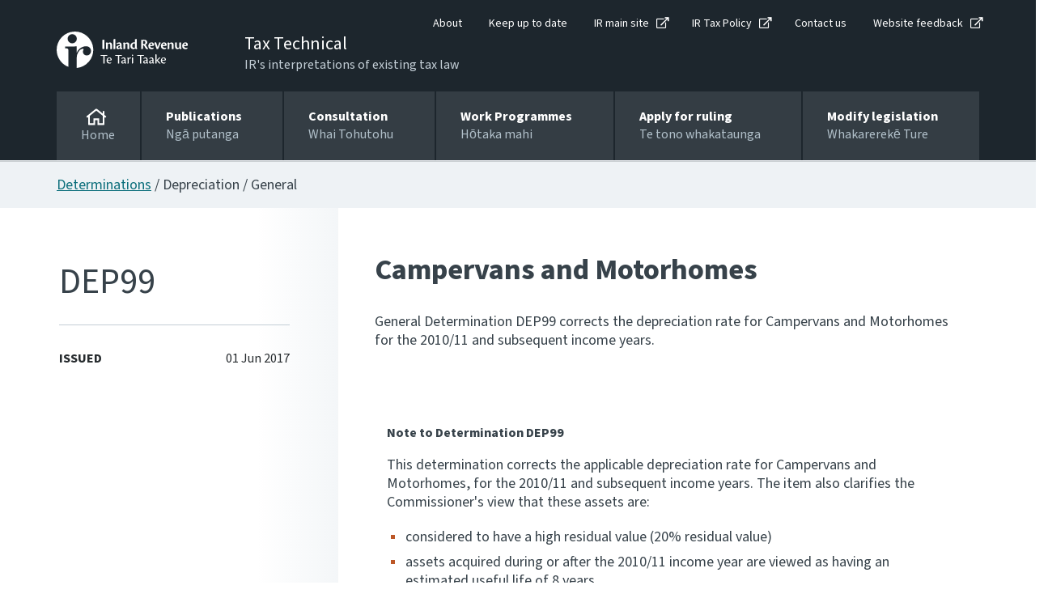

--- FILE ---
content_type: text/html; charset=utf-8
request_url: https://www.taxtechnical.ird.govt.nz/determinations/depreciation/general/dep99-campervans-and-motorhomes
body_size: 16559
content:

<!DOCTYPE html>
<!--IR LAYOUT-->
<!--[if lt IE 7]>      <html class="no-js lt-ie9 lt-ie8 lt-ie7"> <![endif]-->
<!--[if IE 7]>         <html class="no-js lt-ie9 lt-ie8"> <![endif]-->
<!--[if IE 8]>         <html class="no-js lt-ie9"> <![endif]-->
<!--[if gt IE 8]><!-->
<html class="no-js" lang="en">
<!--<![endif]-->
<head>
    <meta charset="utf-8">    
    <meta content="width=device-width, initial-scale=1, shrink-to-fit=no" name="viewport" />
    <meta property="og:image" content="https://www.taxtechnical.ird.govt.nz/assets/home/images/social-favicon.png">
    <link rel="canonical"  href="https://www.taxtechnical.ird.govt.nz/determinations/depreciation/general/dep99-campervans-and-motorhomes">
    <!-- For Chrome for Android: -->
    <link rel="icon" sizes="180x180" href="/assets/home/images/apple-touch-icon-180x180-precomposed.png">
    <!-- For iPhone 6 Plus with 3× display: -->
    <link rel="apple-touch-icon-precomposed" sizes="180x180" href="/assets/home/images/apple-touch-icon-180x180-precomposed.png">
    <!-- For iPad with 2× display running iOS ≥ 7: -->
    <link rel="apple-touch-icon-precomposed" sizes="152x152" href="/assets/home/images/apple-touch-icon-152x152-precomposed.png">
    <!-- For iPad with 2× display running iOS ≤ 6: -->
    <link rel="apple-touch-icon-precomposed" sizes="144x144" href="/assets/home/images/apple-touch-icon-144x144-precomposed.png">
    <!-- For iPhone with 2× display running iOS ≥ 7: -->
    <link rel="apple-touch-icon-precomposed" sizes="120x120" href="/assets/home/images/apple-touch-icon-120x120-precomposed.png">
    <!-- For iPhone with 2× display running iOS ≤ 6: -->
    <link rel="apple-touch-icon-precomposed" sizes="114x114" href="/assets/home/images/apple-touch-icon-114x114-precomposed.png">
    <!-- For the iPad mini and the first- and second-generation iPad (1× display) on iOS ≥ 7: -->
    <link rel="apple-touch-icon-precomposed" sizes="76x76" href="/assets/home/images/apple-touch-icon-76x76-precomposed.png">
    <!-- For the iPad mini and the first- and second-generation iPad (1× display) on iOS ≤ 6: -->
    <link rel="apple-touch-icon-precomposed" sizes="72x72" href="/assets/home/images/apple-touch-icon-72x72-precomposed.png">
    <!-- For non-Retina iPhone, iPod Touch, and Android 2.1+ devices: -->
    <link rel="apple-touch-icon-precomposed" href="/assets/home/images/apple-touch-icon-precomposed.png"><!-- 57×57px -->    
    <link href="https://use.typekit.net/gpd4lkj.css" rel="stylesheet" />
    <link href="/assets/tt/css/main.css?v=0.2728.0-sc10release-v4&cms=168" rel="stylesheet" />

    <meta content="IE=11" http-equiv="X-UA-Compatible" />
    <title>Campervans and Motorhomes</title>

    


<script type="text/javascript" nonce="9ESZ9jS4uATQqF3Gvsyb9LDqiqo=">window.NREUM||(NREUM={});NREUM.info = {"beacon":"bam.nr-data.net","errorBeacon":"bam.nr-data.net","licenseKey":"NRJS-90435e115ada12916ae","applicationID":"468898334","transactionName":"M1MHZEVYDEVYUkdRXwoZKGZ0FjFfTVRQV0IBdQpeQ0sNWlVUQRd5ClIASA==","queueTime":0,"applicationTime":79,"agent":"","atts":""}</script><script type="text/javascript" nonce="9ESZ9jS4uATQqF3Gvsyb9LDqiqo=">(window.NREUM||(NREUM={})).init={privacy:{cookies_enabled:false},ajax:{deny_list:["bam.nr-data.net"]},feature_flags:["soft_nav"]};(window.NREUM||(NREUM={})).loader_config={xpid:"Vg8EVFNRDhAEUllaDgkEVVA=",licenseKey:"NRJS-90435e115ada12916ae",applicationID:"468898334",browserID:"468902273"};window.NREUM||(NREUM={}),__nr_require=function(t,e,n){function r(n){if(!e[n]){var i=e[n]={exports:{}};t[n][0].call(i.exports,function(e){var i=t[n][1][e];return r(i||e)},i,i.exports)}return e[n].exports}if("function"==typeof __nr_require)return __nr_require;for(var i=0;i<n.length;i++)r(n[i]);return r}({1:[function(t,e,n){function r(t){try{s.console&&console.log(t)}catch(e){}}var i,o=t("ee"),a=t(27),s={};try{i=localStorage.getItem("__nr_flags").split(","),console&&"function"==typeof console.log&&(s.console=!0,i.indexOf("dev")!==-1&&(s.dev=!0),i.indexOf("nr_dev")!==-1&&(s.nrDev=!0))}catch(c){}s.nrDev&&o.on("internal-error",function(t){r(t.stack)}),s.dev&&o.on("fn-err",function(t,e,n){r(n.stack)}),s.dev&&(r("NR AGENT IN DEVELOPMENT MODE"),r("flags: "+a(s,function(t,e){return t}).join(", ")))},{}],2:[function(t,e,n){function r(t,e,n,r,s){try{p?p-=1:i(s||new UncaughtException(t,e,n),!0)}catch(f){try{o("ierr",[f,c.now(),!0])}catch(d){}}return"function"==typeof u&&u.apply(this,a(arguments))}function UncaughtException(t,e,n){this.message=t||"Uncaught error with no additional information",this.sourceURL=e,this.line=n}function i(t,e){var n=e?null:c.now();o("err",[t,n])}var o=t("handle"),a=t(28),s=t("ee"),c=t("loader"),f=t("gos"),u=window.onerror,d=!1,l="nr@seenError";if(!c.disabled){var p=0;c.features.err=!0,t(1),window.onerror=r;try{throw new Error}catch(h){"stack"in h&&(t(10),t(9),"addEventListener"in window&&t(6),c.xhrWrappable&&t(11),d=!0)}s.on("fn-start",function(t,e,n){d&&(p+=1)}),s.on("fn-err",function(t,e,n){d&&!n[l]&&(f(n,l,function(){return!0}),this.thrown=!0,i(n))}),s.on("fn-end",function(){d&&!this.thrown&&p>0&&(p-=1)}),s.on("internal-error",function(t){o("ierr",[t,c.now(),!0])})}},{}],3:[function(t,e,n){var r=t("loader");r.disabled||(r.features.ins=!0)},{}],4:[function(t,e,n){function r(){var t=new PerformanceObserver(function(t,e){var n=t.getEntries();s(v,[n])});try{t.observe({entryTypes:["resource"]})}catch(e){}}function i(t){if(s(v,[window.performance.getEntriesByType(w)]),window.performance["c"+l])try{window.performance[h](m,i,!1)}catch(t){}else try{window.performance[h]("webkit"+m,i,!1)}catch(t){}}function o(t){}if(window.performance&&window.performance.timing&&window.performance.getEntriesByType){var a=t("ee"),s=t("handle"),c=t(10),f=t(9),u=t(5),d=t(19),l="learResourceTimings",p="addEventListener",h="removeEventListener",m="resourcetimingbufferfull",v="bstResource",w="resource",g="-start",y="-end",x="fn"+g,b="fn"+y,E="bstTimer",R="pushState",S=t("loader");if(!S.disabled){S.features.stn=!0,t(8),"addEventListener"in window&&t(6);var O=NREUM.o.EV;a.on(x,function(t,e){var n=t[0];n instanceof O&&(this.bstStart=S.now())}),a.on(b,function(t,e){var n=t[0];n instanceof O&&s("bst",[n,e,this.bstStart,S.now()])}),c.on(x,function(t,e,n){this.bstStart=S.now(),this.bstType=n}),c.on(b,function(t,e){s(E,[e,this.bstStart,S.now(),this.bstType])}),f.on(x,function(){this.bstStart=S.now()}),f.on(b,function(t,e){s(E,[e,this.bstStart,S.now(),"requestAnimationFrame"])}),a.on(R+g,function(t){this.time=S.now(),this.startPath=location.pathname+location.hash}),a.on(R+y,function(t){s("bstHist",[location.pathname+location.hash,this.startPath,this.time])}),u()?(s(v,[window.performance.getEntriesByType("resource")]),r()):p in window.performance&&(window.performance["c"+l]?window.performance[p](m,i,d(!1)):window.performance[p]("webkit"+m,i,d(!1))),document[p]("scroll",o,d(!1)),document[p]("keypress",o,d(!1)),document[p]("click",o,d(!1))}}},{}],5:[function(t,e,n){e.exports=function(){return"PerformanceObserver"in window&&"function"==typeof window.PerformanceObserver}},{}],6:[function(t,e,n){function r(t){for(var e=t;e&&!e.hasOwnProperty(u);)e=Object.getPrototypeOf(e);e&&i(e)}function i(t){s.inPlace(t,[u,d],"-",o)}function o(t,e){return t[1]}var a=t("ee").get("events"),s=t("wrap-function")(a,!0),c=t("gos"),f=XMLHttpRequest,u="addEventListener",d="removeEventListener";e.exports=a,"getPrototypeOf"in Object?(r(document),r(window),r(f.prototype)):f.prototype.hasOwnProperty(u)&&(i(window),i(f.prototype)),a.on(u+"-start",function(t,e){var n=t[1];if(null!==n&&("function"==typeof n||"object"==typeof n)){var r=c(n,"nr@wrapped",function(){function t(){if("function"==typeof n.handleEvent)return n.handleEvent.apply(n,arguments)}var e={object:t,"function":n}[typeof n];return e?s(e,"fn-",null,e.name||"anonymous"):n});this.wrapped=t[1]=r}}),a.on(d+"-start",function(t){t[1]=this.wrapped||t[1]})},{}],7:[function(t,e,n){function r(t,e,n){var r=t[e];"function"==typeof r&&(t[e]=function(){var t=o(arguments),e={};i.emit(n+"before-start",[t],e);var a;e[m]&&e[m].dt&&(a=e[m].dt);var s=r.apply(this,t);return i.emit(n+"start",[t,a],s),s.then(function(t){return i.emit(n+"end",[null,t],s),t},function(t){throw i.emit(n+"end",[t],s),t})})}var i=t("ee").get("fetch"),o=t(28),a=t(27);e.exports=i;var s=window,c="fetch-",f=c+"body-",u=["arrayBuffer","blob","json","text","formData"],d=s.Request,l=s.Response,p=s.fetch,h="prototype",m="nr@context";d&&l&&p&&(a(u,function(t,e){r(d[h],e,f),r(l[h],e,f)}),r(s,"fetch",c),i.on(c+"end",function(t,e){var n=this;if(e){var r=e.headers.get("content-length");null!==r&&(n.rxSize=r),i.emit(c+"done",[null,e],n)}else i.emit(c+"done",[t],n)}))},{}],8:[function(t,e,n){var r=t("ee").get("history"),i=t("wrap-function")(r);e.exports=r;var o=window.history&&window.history.constructor&&window.history.constructor.prototype,a=window.history;o&&o.pushState&&o.replaceState&&(a=o),i.inPlace(a,["pushState","replaceState"],"-")},{}],9:[function(t,e,n){var r=t("ee").get("raf"),i=t("wrap-function")(r),o="equestAnimationFrame";e.exports=r,i.inPlace(window,["r"+o,"mozR"+o,"webkitR"+o,"msR"+o],"raf-"),r.on("raf-start",function(t){t[0]=i(t[0],"fn-")})},{}],10:[function(t,e,n){function r(t,e,n){t[0]=a(t[0],"fn-",null,n)}function i(t,e,n){this.method=n,this.timerDuration=isNaN(t[1])?0:+t[1],t[0]=a(t[0],"fn-",this,n)}var o=t("ee").get("timer"),a=t("wrap-function")(o),s="setTimeout",c="setInterval",f="clearTimeout",u="-start",d="-";e.exports=o,a.inPlace(window,[s,"setImmediate"],s+d),a.inPlace(window,[c],c+d),a.inPlace(window,[f,"clearImmediate"],f+d),o.on(c+u,r),o.on(s+u,i)},{}],11:[function(t,e,n){function r(t,e){d.inPlace(e,["onreadystatechange"],"fn-",s)}function i(){var t=this,e=u.context(t);t.readyState>3&&!e.resolved&&(e.resolved=!0,u.emit("xhr-resolved",[],t)),d.inPlace(t,y,"fn-",s)}function o(t){x.push(t),m&&(E?E.then(a):w?w(a):(R=-R,S.data=R))}function a(){for(var t=0;t<x.length;t++)r([],x[t]);x.length&&(x=[])}function s(t,e){return e}function c(t,e){for(var n in t)e[n]=t[n];return e}t(6);var f=t("ee"),u=f.get("xhr"),d=t("wrap-function")(u),l=t(19),p=NREUM.o,h=p.XHR,m=p.MO,v=p.PR,w=p.SI,g="readystatechange",y=["onload","onerror","onabort","onloadstart","onloadend","onprogress","ontimeout"],x=[];e.exports=u;var b=window.XMLHttpRequest=function(t){var e=new h(t);try{u.emit("new-xhr",[e],e),e.addEventListener(g,i,l(!1))}catch(n){try{u.emit("internal-error",[n])}catch(r){}}return e};if(c(h,b),b.prototype=h.prototype,d.inPlace(b.prototype,["open","send"],"-xhr-",s),u.on("send-xhr-start",function(t,e){r(t,e),o(e)}),u.on("open-xhr-start",r),m){var E=v&&v.resolve();if(!w&&!v){var R=1,S=document.createTextNode(R);new m(a).observe(S,{characterData:!0})}}else f.on("fn-end",function(t){t[0]&&t[0].type===g||a()})},{}],12:[function(t,e,n){function r(t){if(!s(t))return null;var e=window.NREUM;if(!e.loader_config)return null;var n=(e.loader_config.accountID||"").toString()||null,r=(e.loader_config.agentID||"").toString()||null,f=(e.loader_config.trustKey||"").toString()||null;if(!n||!r)return null;var h=p.generateSpanId(),m=p.generateTraceId(),v=Date.now(),w={spanId:h,traceId:m,timestamp:v};return(t.sameOrigin||c(t)&&l())&&(w.traceContextParentHeader=i(h,m),w.traceContextStateHeader=o(h,v,n,r,f)),(t.sameOrigin&&!u()||!t.sameOrigin&&c(t)&&d())&&(w.newrelicHeader=a(h,m,v,n,r,f)),w}function i(t,e){return"00-"+e+"-"+t+"-01"}function o(t,e,n,r,i){var o=0,a="",s=1,c="",f="";return i+"@nr="+o+"-"+s+"-"+n+"-"+r+"-"+t+"-"+a+"-"+c+"-"+f+"-"+e}function a(t,e,n,r,i,o){var a="btoa"in window&&"function"==typeof window.btoa;if(!a)return null;var s={v:[0,1],d:{ty:"Browser",ac:r,ap:i,id:t,tr:e,ti:n}};return o&&r!==o&&(s.d.tk=o),btoa(JSON.stringify(s))}function s(t){return f()&&c(t)}function c(t){var e=!1,n={};if("init"in NREUM&&"distributed_tracing"in NREUM.init&&(n=NREUM.init.distributed_tracing),t.sameOrigin)e=!0;else if(n.allowed_origins instanceof Array)for(var r=0;r<n.allowed_origins.length;r++){var i=h(n.allowed_origins[r]);if(t.hostname===i.hostname&&t.protocol===i.protocol&&t.port===i.port){e=!0;break}}return e}function f(){return"init"in NREUM&&"distributed_tracing"in NREUM.init&&!!NREUM.init.distributed_tracing.enabled}function u(){return"init"in NREUM&&"distributed_tracing"in NREUM.init&&!!NREUM.init.distributed_tracing.exclude_newrelic_header}function d(){return"init"in NREUM&&"distributed_tracing"in NREUM.init&&NREUM.init.distributed_tracing.cors_use_newrelic_header!==!1}function l(){return"init"in NREUM&&"distributed_tracing"in NREUM.init&&!!NREUM.init.distributed_tracing.cors_use_tracecontext_headers}var p=t(24),h=t(14);e.exports={generateTracePayload:r,shouldGenerateTrace:s}},{}],13:[function(t,e,n){function r(t){var e=this.params,n=this.metrics;if(!this.ended){this.ended=!0;for(var r=0;r<l;r++)t.removeEventListener(d[r],this.listener,!1);return e.protocol&&"data"===e.protocol?void g("Ajax/DataUrl/Excluded"):void(e.aborted||(n.duration=a.now()-this.startTime,this.loadCaptureCalled||4!==t.readyState?null==e.status&&(e.status=0):o(this,t),n.cbTime=this.cbTime,s("xhr",[e,n,this.startTime,this.endTime,"xhr"],this)))}}function i(t,e){var n=c(e),r=t.params;r.hostname=n.hostname,r.port=n.port,r.protocol=n.protocol,r.host=n.hostname+":"+n.port,r.pathname=n.pathname,t.parsedOrigin=n,t.sameOrigin=n.sameOrigin}function o(t,e){t.params.status=e.status;var n=v(e,t.lastSize);if(n&&(t.metrics.rxSize=n),t.sameOrigin){var r=e.getResponseHeader("X-NewRelic-App-Data");r&&(t.params.cat=r.split(", ").pop())}t.loadCaptureCalled=!0}var a=t("loader");if(a.xhrWrappable&&!a.disabled){var s=t("handle"),c=t(14),f=t(12).generateTracePayload,u=t("ee"),d=["load","error","abort","timeout"],l=d.length,p=t("id"),h=t(20),m=t(18),v=t(15),w=t(19),g=t(21).recordSupportability,y=NREUM.o.REQ,x=window.XMLHttpRequest;a.features.xhr=!0,t(11),t(7),u.on("new-xhr",function(t){var e=this;e.totalCbs=0,e.called=0,e.cbTime=0,e.end=r,e.ended=!1,e.xhrGuids={},e.lastSize=null,e.loadCaptureCalled=!1,e.params=this.params||{},e.metrics=this.metrics||{},t.addEventListener("load",function(n){o(e,t)},w(!1)),h&&(h>34||h<10)||t.addEventListener("progress",function(t){e.lastSize=t.loaded},w(!1))}),u.on("open-xhr-start",function(t){this.params={method:t[0]},i(this,t[1]),this.metrics={}}),u.on("open-xhr-end",function(t,e){"loader_config"in NREUM&&"xpid"in NREUM.loader_config&&this.sameOrigin&&e.setRequestHeader("X-NewRelic-ID",NREUM.loader_config.xpid);var n=f(this.parsedOrigin);if(n){var r=!1;n.newrelicHeader&&(e.setRequestHeader("newrelic",n.newrelicHeader),r=!0),n.traceContextParentHeader&&(e.setRequestHeader("traceparent",n.traceContextParentHeader),n.traceContextStateHeader&&e.setRequestHeader("tracestate",n.traceContextStateHeader),r=!0),r&&(this.dt=n)}}),u.on("send-xhr-start",function(t,e){var n=this.metrics,r=t[0],i=this;if(n&&r){var o=m(r);o&&(n.txSize=o)}this.startTime=a.now(),this.listener=function(t){try{"abort"!==t.type||i.loadCaptureCalled||(i.params.aborted=!0),("load"!==t.type||i.called===i.totalCbs&&(i.onloadCalled||"function"!=typeof e.onload))&&i.end(e)}catch(n){try{u.emit("internal-error",[n])}catch(r){}}};for(var s=0;s<l;s++)e.addEventListener(d[s],this.listener,w(!1))}),u.on("xhr-cb-time",function(t,e,n){this.cbTime+=t,e?this.onloadCalled=!0:this.called+=1,this.called!==this.totalCbs||!this.onloadCalled&&"function"==typeof n.onload||this.end(n)}),u.on("xhr-load-added",function(t,e){var n=""+p(t)+!!e;this.xhrGuids&&!this.xhrGuids[n]&&(this.xhrGuids[n]=!0,this.totalCbs+=1)}),u.on("xhr-load-removed",function(t,e){var n=""+p(t)+!!e;this.xhrGuids&&this.xhrGuids[n]&&(delete this.xhrGuids[n],this.totalCbs-=1)}),u.on("xhr-resolved",function(){this.endTime=a.now()}),u.on("addEventListener-end",function(t,e){e instanceof x&&"load"===t[0]&&u.emit("xhr-load-added",[t[1],t[2]],e)}),u.on("removeEventListener-end",function(t,e){e instanceof x&&"load"===t[0]&&u.emit("xhr-load-removed",[t[1],t[2]],e)}),u.on("fn-start",function(t,e,n){e instanceof x&&("onload"===n&&(this.onload=!0),("load"===(t[0]&&t[0].type)||this.onload)&&(this.xhrCbStart=a.now()))}),u.on("fn-end",function(t,e){this.xhrCbStart&&u.emit("xhr-cb-time",[a.now()-this.xhrCbStart,this.onload,e],e)}),u.on("fetch-before-start",function(t){function e(t,e){var n=!1;return e.newrelicHeader&&(t.set("newrelic",e.newrelicHeader),n=!0),e.traceContextParentHeader&&(t.set("traceparent",e.traceContextParentHeader),e.traceContextStateHeader&&t.set("tracestate",e.traceContextStateHeader),n=!0),n}var n,r=t[1]||{};"string"==typeof t[0]?n=t[0]:t[0]&&t[0].url?n=t[0].url:window.URL&&t[0]&&t[0]instanceof URL&&(n=t[0].href),n&&(this.parsedOrigin=c(n),this.sameOrigin=this.parsedOrigin.sameOrigin);var i=f(this.parsedOrigin);if(i&&(i.newrelicHeader||i.traceContextParentHeader))if("string"==typeof t[0]||window.URL&&t[0]&&t[0]instanceof URL){var o={};for(var a in r)o[a]=r[a];o.headers=new Headers(r.headers||{}),e(o.headers,i)&&(this.dt=i),t.length>1?t[1]=o:t.push(o)}else t[0]&&t[0].headers&&e(t[0].headers,i)&&(this.dt=i)}),u.on("fetch-start",function(t,e){this.params={},this.metrics={},this.startTime=a.now(),this.dt=e,t.length>=1&&(this.target=t[0]),t.length>=2&&(this.opts=t[1]);var n,r=this.opts||{},o=this.target;if("string"==typeof o?n=o:"object"==typeof o&&o instanceof y?n=o.url:window.URL&&"object"==typeof o&&o instanceof URL&&(n=o.href),i(this,n),"data"!==this.params.protocol){var s=(""+(o&&o instanceof y&&o.method||r.method||"GET")).toUpperCase();this.params.method=s,this.txSize=m(r.body)||0}}),u.on("fetch-done",function(t,e){if(this.endTime=a.now(),this.params||(this.params={}),"data"===this.params.protocol)return void g("Ajax/DataUrl/Excluded");this.params.status=e?e.status:0;var n;"string"==typeof this.rxSize&&this.rxSize.length>0&&(n=+this.rxSize);var r={txSize:this.txSize,rxSize:n,duration:a.now()-this.startTime};s("xhr",[this.params,r,this.startTime,this.endTime,"fetch"],this)})}},{}],14:[function(t,e,n){var r={};e.exports=function(t){if(t in r)return r[t];if(0===(t||"").indexOf("data:"))return{protocol:"data"};var e=document.createElement("a"),n=window.location,i={};e.href=t,i.port=e.port;var o=e.href.split("://");!i.port&&o[1]&&(i.port=o[1].split("/")[0].split("@").pop().split(":")[1]),i.port&&"0"!==i.port||(i.port="https"===o[0]?"443":"80"),i.hostname=e.hostname||n.hostname,i.pathname=e.pathname,i.protocol=o[0],"/"!==i.pathname.charAt(0)&&(i.pathname="/"+i.pathname);var a=!e.protocol||":"===e.protocol||e.protocol===n.protocol,s=e.hostname===document.domain&&e.port===n.port;return i.sameOrigin=a&&(!e.hostname||s),"/"===i.pathname&&(r[t]=i),i}},{}],15:[function(t,e,n){function r(t,e){var n=t.responseType;return"json"===n&&null!==e?e:"arraybuffer"===n||"blob"===n||"json"===n?i(t.response):"text"===n||""===n||void 0===n?i(t.responseText):void 0}var i=t(18);e.exports=r},{}],16:[function(t,e,n){function r(){}function i(t,e,n,r){return function(){return u.recordSupportability("API/"+e+"/called"),o(t+e,[f.now()].concat(s(arguments)),n?null:this,r),n?void 0:this}}var o=t("handle"),a=t(27),s=t(28),c=t("ee").get("tracer"),f=t("loader"),u=t(21),d=NREUM;"undefined"==typeof window.newrelic&&(newrelic=d);var l=["setPageViewName","setCustomAttribute","setErrorHandler","finished","addToTrace","inlineHit","addRelease"],p="api-",h=p+"ixn-";a(l,function(t,e){d[e]=i(p,e,!0,"api")}),d.addPageAction=i(p,"addPageAction",!0),d.setCurrentRouteName=i(p,"routeName",!0),e.exports=newrelic,d.interaction=function(){return(new r).get()};var m=r.prototype={createTracer:function(t,e){var n={},r=this,i="function"==typeof e;return o(h+"tracer",[f.now(),t,n],r),function(){if(c.emit((i?"":"no-")+"fn-start",[f.now(),r,i],n),i)try{return e.apply(this,arguments)}catch(t){throw c.emit("fn-err",[arguments,this,t],n),t}finally{c.emit("fn-end",[f.now()],n)}}}};a("actionText,setName,setAttribute,save,ignore,onEnd,getContext,end,get".split(","),function(t,e){m[e]=i(h,e)}),newrelic.noticeError=function(t,e){"string"==typeof t&&(t=new Error(t)),u.recordSupportability("API/noticeError/called"),o("err",[t,f.now(),!1,e])}},{}],17:[function(t,e,n){function r(t){if(NREUM.init){for(var e=NREUM.init,n=t.split("."),r=0;r<n.length-1;r++)if(e=e[n[r]],"object"!=typeof e)return;return e=e[n[n.length-1]]}}e.exports={getConfiguration:r}},{}],18:[function(t,e,n){e.exports=function(t){if("string"==typeof t&&t.length)return t.length;if("object"==typeof t){if("undefined"!=typeof ArrayBuffer&&t instanceof ArrayBuffer&&t.byteLength)return t.byteLength;if("undefined"!=typeof Blob&&t instanceof Blob&&t.size)return t.size;if(!("undefined"!=typeof FormData&&t instanceof FormData))try{return JSON.stringify(t).length}catch(e){return}}}},{}],19:[function(t,e,n){var r=!1;try{var i=Object.defineProperty({},"passive",{get:function(){r=!0}});window.addEventListener("testPassive",null,i),window.removeEventListener("testPassive",null,i)}catch(o){}e.exports=function(t){return r?{passive:!0,capture:!!t}:!!t}},{}],20:[function(t,e,n){var r=0,i=navigator.userAgent.match(/Firefox[\/\s](\d+\.\d+)/);i&&(r=+i[1]),e.exports=r},{}],21:[function(t,e,n){function r(t,e){var n=[a,t,{name:t},e];return o("storeMetric",n,null,"api"),n}function i(t,e){var n=[s,t,{name:t},e];return o("storeEventMetrics",n,null,"api"),n}var o=t("handle"),a="sm",s="cm";e.exports={constants:{SUPPORTABILITY_METRIC:a,CUSTOM_METRIC:s},recordSupportability:r,recordCustom:i}},{}],22:[function(t,e,n){function r(){return s.exists&&performance.now?Math.round(performance.now()):(o=Math.max((new Date).getTime(),o))-a}function i(){return o}var o=(new Date).getTime(),a=o,s=t(29);e.exports=r,e.exports.offset=a,e.exports.getLastTimestamp=i},{}],23:[function(t,e,n){function r(t,e){var n=t.getEntries();n.forEach(function(t){"first-paint"===t.name?p("timing",["fp",Math.floor(t.startTime)]):"first-contentful-paint"===t.name&&p("timing",["fcp",Math.floor(t.startTime)])})}function i(t,e){var n=t.getEntries();if(n.length>0){var r=n[n.length-1];if(f&&f<r.startTime)return;var i=[r],o=a({});o&&i.push(o),p("lcp",i)}}function o(t){t.getEntries().forEach(function(t){t.hadRecentInput||p("cls",[t])})}function a(t){var e=navigator.connection||navigator.mozConnection||navigator.webkitConnection;if(e)return e.type&&(t["net-type"]=e.type),e.effectiveType&&(t["net-etype"]=e.effectiveType),e.rtt&&(t["net-rtt"]=e.rtt),e.downlink&&(t["net-dlink"]=e.downlink),t}function s(t){if(t instanceof w&&!y){var e=Math.round(t.timeStamp),n={type:t.type};a(n),e<=h.now()?n.fid=h.now()-e:e>h.offset&&e<=Date.now()?(e-=h.offset,n.fid=h.now()-e):e=h.now(),y=!0,p("timing",["fi",e,n])}}function c(t){"hidden"===t&&(f=h.now(),p("pageHide",[f]))}if(!("init"in NREUM&&"page_view_timing"in NREUM.init&&"enabled"in NREUM.init.page_view_timing&&NREUM.init.page_view_timing.enabled===!1)){var f,u,d,l,p=t("handle"),h=t("loader"),m=t(26),v=t(19),w=NREUM.o.EV;if("PerformanceObserver"in window&&"function"==typeof window.PerformanceObserver){u=new PerformanceObserver(r);try{u.observe({entryTypes:["paint"]})}catch(g){}d=new PerformanceObserver(i);try{d.observe({entryTypes:["largest-contentful-paint"]})}catch(g){}l=new PerformanceObserver(o);try{l.observe({type:"layout-shift",buffered:!0})}catch(g){}}if("addEventListener"in document){var y=!1,x=["click","keydown","mousedown","pointerdown","touchstart"];x.forEach(function(t){document.addEventListener(t,s,v(!1))})}m(c)}},{}],24:[function(t,e,n){function r(){function t(){return e?15&e[n++]:16*Math.random()|0}var e=null,n=0,r=window.crypto||window.msCrypto;r&&r.getRandomValues&&(e=r.getRandomValues(new Uint8Array(31)));for(var i,o="xxxxxxxx-xxxx-4xxx-yxxx-xxxxxxxxxxxx",a="",s=0;s<o.length;s++)i=o[s],"x"===i?a+=t().toString(16):"y"===i?(i=3&t()|8,a+=i.toString(16)):a+=i;return a}function i(){return a(16)}function o(){return a(32)}function a(t){function e(){return n?15&n[r++]:16*Math.random()|0}var n=null,r=0,i=window.crypto||window.msCrypto;i&&i.getRandomValues&&Uint8Array&&(n=i.getRandomValues(new Uint8Array(t)));for(var o=[],a=0;a<t;a++)o.push(e().toString(16));return o.join("")}e.exports={generateUuid:r,generateSpanId:i,generateTraceId:o}},{}],25:[function(t,e,n){function r(t,e){if(!i)return!1;if(t!==i)return!1;if(!e)return!0;if(!o)return!1;for(var n=o.split("."),r=e.split("."),a=0;a<r.length;a++)if(r[a]!==n[a])return!1;return!0}var i=null,o=null,a=/Version\/(\S+)\s+Safari/;if(navigator.userAgent){var s=navigator.userAgent,c=s.match(a);c&&s.indexOf("Chrome")===-1&&s.indexOf("Chromium")===-1&&(i="Safari",o=c[1])}e.exports={agent:i,version:o,match:r}},{}],26:[function(t,e,n){function r(t){function e(){t(s&&document[s]?document[s]:document[o]?"hidden":"visible")}"addEventListener"in document&&a&&document.addEventListener(a,e,i(!1))}var i=t(19);e.exports=r;var o,a,s;"undefined"!=typeof document.hidden?(o="hidden",a="visibilitychange",s="visibilityState"):"undefined"!=typeof document.msHidden?(o="msHidden",a="msvisibilitychange"):"undefined"!=typeof document.webkitHidden&&(o="webkitHidden",a="webkitvisibilitychange",s="webkitVisibilityState")},{}],27:[function(t,e,n){function r(t,e){var n=[],r="",o=0;for(r in t)i.call(t,r)&&(n[o]=e(r,t[r]),o+=1);return n}var i=Object.prototype.hasOwnProperty;e.exports=r},{}],28:[function(t,e,n){function r(t,e,n){e||(e=0),"undefined"==typeof n&&(n=t?t.length:0);for(var r=-1,i=n-e||0,o=Array(i<0?0:i);++r<i;)o[r]=t[e+r];return o}e.exports=r},{}],29:[function(t,e,n){e.exports={exists:"undefined"!=typeof window.performance&&window.performance.timing&&"undefined"!=typeof window.performance.timing.navigationStart}},{}],ee:[function(t,e,n){function r(){}function i(t){function e(t){return t&&t instanceof r?t:t?f(t,c,a):a()}function n(n,r,i,o,a){if(a!==!1&&(a=!0),!p.aborted||o){t&&a&&t(n,r,i);for(var s=e(i),c=m(n),f=c.length,u=0;u<f;u++)c[u].apply(s,r);var l=d[y[n]];return l&&l.push([x,n,r,s]),s}}function o(t,e){g[t]=m(t).concat(e)}function h(t,e){var n=g[t];if(n)for(var r=0;r<n.length;r++)n[r]===e&&n.splice(r,1)}function m(t){return g[t]||[]}function v(t){return l[t]=l[t]||i(n)}function w(t,e){p.aborted||u(t,function(t,n){e=e||"feature",y[n]=e,e in d||(d[e]=[])})}var g={},y={},x={on:o,addEventListener:o,removeEventListener:h,emit:n,get:v,listeners:m,context:e,buffer:w,abort:s,aborted:!1};return x}function o(t){return f(t,c,a)}function a(){return new r}function s(){(d.api||d.feature)&&(p.aborted=!0,d=p.backlog={})}var c="nr@context",f=t("gos"),u=t(27),d={},l={},p=e.exports=i();e.exports.getOrSetContext=o,p.backlog=d},{}],gos:[function(t,e,n){function r(t,e,n){if(i.call(t,e))return t[e];var r=n();if(Object.defineProperty&&Object.keys)try{return Object.defineProperty(t,e,{value:r,writable:!0,enumerable:!1}),r}catch(o){}return t[e]=r,r}var i=Object.prototype.hasOwnProperty;e.exports=r},{}],handle:[function(t,e,n){function r(t,e,n,r){i.buffer([t],r),i.emit(t,e,n)}var i=t("ee").get("handle");e.exports=r,r.ee=i},{}],id:[function(t,e,n){function r(t){var e=typeof t;return!t||"object"!==e&&"function"!==e?-1:t===window?0:a(t,o,function(){return i++})}var i=1,o="nr@id",a=t("gos");e.exports=r},{}],loader:[function(t,e,n){function r(){if(!O++){var t=S.info=NREUM.info,e=m.getElementsByTagName("script")[0];if(setTimeout(f.abort,3e4),!(t&&t.licenseKey&&t.applicationID&&e))return f.abort();c(E,function(e,n){t[e]||(t[e]=n)});var n=a();s("mark",["onload",n+S.offset],null,"api"),s("timing",["load",n]);var r=m.createElement("script");0===t.agent.indexOf("http://")||0===t.agent.indexOf("https://")?r.src=t.agent:r.src=p+"://"+t.agent,e.parentNode.insertBefore(r,e)}}function i(){"complete"===m.readyState&&o()}function o(){s("mark",["domContent",a()+S.offset],null,"api")}var a=t(22),s=t("handle"),c=t(27),f=t("ee"),u=t(25),d=t(17),l=t(19),p=d.getConfiguration("ssl")===!1?"http":"https",h=window,m=h.document,v="addEventListener",w="attachEvent",g=h.XMLHttpRequest,y=g&&g.prototype,x=!1;NREUM.o={ST:setTimeout,SI:h.setImmediate,CT:clearTimeout,XHR:g,REQ:h.Request,EV:h.Event,PR:h.Promise,MO:h.MutationObserver};var b=""+location,E={beacon:"bam.nr-data.net",errorBeacon:"bam.nr-data.net",agent:"js-agent.newrelic.com/nr-1216.min.js"},R=g&&y&&y[v]&&!/CriOS/.test(navigator.userAgent),S=e.exports={offset:a.getLastTimestamp(),now:a,origin:b,features:{},xhrWrappable:R,userAgent:u,disabled:x};if(!x){t(16),t(23),m[v]?(m[v]("DOMContentLoaded",o,l(!1)),h[v]("load",r,l(!1))):(m[w]("onreadystatechange",i),h[w]("onload",r)),s("mark",["firstbyte",a.getLastTimestamp()],null,"api");var O=0}},{}],"wrap-function":[function(t,e,n){function r(t,e){function n(e,n,r,c,f){function nrWrapper(){var o,a,u,l;try{a=this,o=d(arguments),u="function"==typeof r?r(o,a):r||{}}catch(p){i([p,"",[o,a,c],u],t)}s(n+"start",[o,a,c],u,f);try{return l=e.apply(a,o)}catch(h){throw s(n+"err",[o,a,h],u,f),h}finally{s(n+"end",[o,a,l],u,f)}}return a(e)?e:(n||(n=""),nrWrapper[l]=e,o(e,nrWrapper,t),nrWrapper)}function r(t,e,r,i,o){r||(r="");var s,c,f,u="-"===r.charAt(0);for(f=0;f<e.length;f++)c=e[f],s=t[c],a(s)||(t[c]=n(s,u?c+r:r,i,c,o))}function s(n,r,o,a){if(!h||e){var s=h;h=!0;try{t.emit(n,r,o,e,a)}catch(c){i([c,n,r,o],t)}h=s}}return t||(t=u),n.inPlace=r,n.flag=l,n}function i(t,e){e||(e=u);try{e.emit("internal-error",t)}catch(n){}}function o(t,e,n){if(Object.defineProperty&&Object.keys)try{var r=Object.keys(t);return r.forEach(function(n){Object.defineProperty(e,n,{get:function(){return t[n]},set:function(e){return t[n]=e,e}})}),e}catch(o){i([o],n)}for(var a in t)p.call(t,a)&&(e[a]=t[a]);return e}function a(t){return!(t&&t instanceof Function&&t.apply&&!t[l])}function s(t,e){var n=e(t);return n[l]=t,o(t,n,u),n}function c(t,e,n){var r=t[e];t[e]=s(r,n)}function f(){for(var t=arguments.length,e=new Array(t),n=0;n<t;++n)e[n]=arguments[n];return e}var u=t("ee"),d=t(28),l="nr@original",p=Object.prototype.hasOwnProperty,h=!1;e.exports=r,e.exports.wrapFunction=s,e.exports.wrapInPlace=c,e.exports.argsToArray=f},{}]},{},["loader",2,13,4,3]);</script>

    
    



    <title>Campervans and Motorhomes</title>




    <link href="/-/media/themes/ir/shared/favicon.png?modified=20210228002011" rel="shortcut icon" />




<meta property="og:title"  content="Campervans and Motorhomes"><meta property="og:url"  content="https://www.taxtechnical.ird.govt.nz/determinations/depreciation/general/dep99-campervans-and-motorhomes">







<meta property="twitter:title"  content="Campervans and Motorhomes"><meta property="twitter:card"  content="summary_large_image">


        <!-- Google Tag Manager -->
        <script nonce="9ESZ9jS4uATQqF3Gvsyb9LDqiqo=" type="text/javascript">
            (function(w,d,s,l,i){w[l]=w[l]||[];w[l].push({'gtm.start':
            new Date().getTime(),event:'gtm.js'});var f=d.getElementsByTagName(s)[0],
            j=d.createElement(s),dl=l!='dataLayer'?'&l='+l:'';j.async=true;j.src=
            'https://www.googletagmanager.com/gtm.js?id='+i+dl;var n=d.querySelector('[nonce]');
            n&&j.setAttribute('nonce',n.nonce||n.getAttribute('nonce'));f.parentNode.insertBefore(j,f);
            })(window,document,'script','dataLayer','GTM-T4P9FFB');
        </script>
            <script nonce="9ESZ9jS4uATQqF3Gvsyb9LDqiqo=" type="text/javascript">
            window.TAX_COVEO_CONFIG = {
                originContext: "PublicSite-Search",
                noResults: "<p>We couldn't find any results matching your search term</p><p>Search tips</p><ul><li>Check the spelling of your search and try again</li><li>Try a similar search term, like business instead of company</li><li>Keep your search term simple. Our search works best with shorter descriptions</li><li>Use the options to filter your results or try one of our index pages.</li></ul>",
                searchPageEndpoint: "/search",
                token: "eyJhbGciOiJIUzI1NiJ9.[base64].XFW6bCdz_0bZJdOkEIPqpdT_cKMJam-Z8i2A78LypaI",
                organisation: "newzealandinlandrevenueprod35m1k6es",
                searchHub: "TaxTechnical-Search",
                coveoHeadless: "true",
                siteName: "Tax Technical",
                subscribeLink: "https://www.ird.govt.nz/subscription-service/subscription-form",
                subscribeText: "Subscribe",
                showSubscribeButton: true,
                nonce: "9ESZ9jS4uATQqF3Gvsyb9LDqiqo=",
            };
            window.recaptchaOptions = {
                nonce: "9ESZ9jS4uATQqF3Gvsyb9LDqiqo=",
            };

                window.COOKIE_CONSENT_CONFIG = {
                    geolocationUrl: "/cdn-cgi/trace",
                    countryCodes: "AT,BE,BG,HR,CY,CZ,DK,EE,FI,FR,DE,GR,HU,IE,IT,LV,LT,LU,MT,NL,PL,PT,RO,SK,SI,ES,SE,GB,IS,LI,NO",
                    popupTitle: "Cookie Policy",
                    popupText: "<p>We use some essential cookies to improve your experience. We&rsquo;d like to set analytics cookies to understand how you use our site to improve it. <a href='https://www.ird.govt.nz/about-this-site/your-privacy'>Learn more</a> about cookies.</p>",
                    acceptButtonLabel: "Accept",
                    rejectButtonLabel: "Reject",
                    cookieDurationDays: 365,
                    debug: false
                };
                    </script>

</head>
<body class="tt-item-page default-device bodyclass" data-enable-history="true"
      id="top"
      data-template="TT Item HTML"
      data-server-date="Wed, 21 Jan 2026 12:03:18 GMT">

        <!-- Google Tag Manager (noscript)-->
        <noscript>
            <iframe src="https://www.googletagmanager.com/ns.html?id=GTM-T4P9FFB" height="0" width="0" style="display:none;visibility:hidden"></iframe>
        </noscript>

    <!-- BEGIN NOINDEX -->
    <a id="skip-main" href="#main-content-tt">Skip to main content</a>

    <!-- #wrapper -->
    <div id="wrapper">
        <!-- #header -->
        <header>
            <div id="header" class="container">
                <div class="row">
                    <div class="component container col-xs-12">
                        <div class="component-content">
                            

    <header class="tp-header">
        <div class="tp-header__desktop-menu">
            <div class="tp-header__main-links container">
                    <ul class="tp-text-links">
                        <ul class="tp-text-links">
            <li>
                <a href="/about" 
                   data-link=""
                   class=" " 
                   rel="" 
                   target="" 
                   title="About">About</a>
            </li>
            <li>
                <a href="/keep-up-to-date" 
                   data-link=""
                   class=" " 
                   rel="" 
                   target="" 
                   title="Upcoming features">Keep up to date</a>
            </li>
            <li>
                <a href="https://www.ird.govt.nz/" 
                   data-link=""
                   class="external  " 
                   rel="noopener noreferrer" 
                   target="_blank" 
                   title="IR main site">IR main site</a>
            </li>
            <li>
                <a href="https://www.taxpolicy.ird.govt.nz/" 
                   data-link=""
                   class="external  " 
                   rel="noopener noreferrer" 
                   target="_blank" 
                   title="IR Tax Policy">IR Tax Policy</a>
            </li>
            <li>
                <a href="/contact-tax-technical" 
                   data-link=""
                   class=" " 
                   rel="" 
                   target="" 
                   title="Contact Us">Contact us</a>
            </li>
            <li>
                <a href="#" 
                   data-link="https://inlandrevenue.syd1.qualtrics.com/jfe/form/SV_869Od7rXJNho6hM?currenturl={1}"
                   class="external  href-replace" 
                   rel="" 
                   target="" 
                   title="Website feedback">Website feedback</a>
            </li>
</ul>
                    </ul>
            </div>
            <div class="tp-header__logo-wrapper container">
                <div class="row flex container">
                    <div class="tp-header__ird">
                        <a href="/">
                            <img alt="Inland Revenue" src="/-/media/themes/ir/tp/tp theme/images/logo/logo-landscape.svg">
                        </a>
                    </div>
                    <div class="tp-header__logo">
                                <a class="tp-header__title" href="/">Tax Technical</a>
                                <p class="tp-header__subtitle">
                                    IR's interpretations of existing tax law
                                </p>
                    </div>
                </div>
            </div>
            <div class="container tt-header-print">
                <img alt="Inland Revenue" src="/-/media/themes/ir/tp/tp theme/images/logo/logo-landscape-black.png">
            </div>
        </div>
        <div class="tp-header__mobile-menu container">
            <div class="tp-header__ird">
                <a href="/">
                    <img class="" alt="Inland Revenue" src="/-/media/Themes/IR/TP/TP Theme/images/Logo/logo-landscape.svg">
                </a>
            </div>
                <button class="search-bar-button" id="headless-coveo__search-bar-button" for="headless-coveo-searchbox">
                    <i class="far fa-search" aria-hidden="true"></i>
                    <span class="label">Search</span>
                </button>
            <button class="hamburger" id="header-nav-toggle">
                <span class="sr-only">Toggle mobile nav</span>
                <span class="hamburger__bar"></span>
                <span class="hamburger__bar"></span>
                <span class="hamburger__bar"></span>
                <span class="label">Menu</span>
            </button>
        </div>
    </header>
        <p class="tp-header__mobile-title">Tax Technical</p>
    <div class="tp-megamenu megamenu">
        <div class="container">
            <div class="menu-tab">
                <a class="first-level home" href="/">
                    <img alt="Inland Revenue" id="home" src="/-/media/themes/ir/tp/tp theme/images/header/home.svg">
                    <span>Home</span>
                </a>
            </div>

                            <div class="menu-tab">
                                <a tabindex="0" href="/publications#sort=%40irscttissuedatetime%20descending&amp;numberOfResults=25" rel="" target="" class=" first-level ">
                                    <span>Publications</span>
                                        <span class="tereo" aria-hidden="true" lang="mi">Ngā putanga</span>
                                </a>
                            </div>
                            <div class="menu-tab">
                                <a tabindex="0" href="/consultations#tab=consultations-current&amp;sortCriteria=%40consultz95xclosingdate%20descending" rel="" target="" class=" first-level ">
                                    <span>Consultation</span>
                                        <span class="tereo" aria-hidden="true" lang="mi">Whai Tohutohu</span>
                                </a>
                            </div>
                            <div class="menu-tab">
                                <a tabindex="0" href="/consultations/our-work-programmes" rel="" target="" class=" first-level ">
                                    <span>Work Programmes</span>
                                        <span class="tereo" aria-hidden="true" lang="mi">Hōtaka mahi</span>
                                </a>
                            </div>
                            <div class="menu-tab">
                                <a tabindex="0" href="/apply-for/apply-for-a-ruling" rel="" target="" class=" first-level ">
                                    <span>Apply for ruling</span>
                                        <span class="tereo" aria-hidden="true" lang="mi">Te tono whakataunga</span>
                                </a>
                            </div>
                            <div class="menu-tab">
                                <a tabindex="0" href="/apply-for/apply-for-legislative-modifications" rel="" target="" class=" first-level ">
                                    <span>Modify legislation</span>
                                        <span class="tereo" aria-hidden="true" lang="mi">Whakarerekē Ture</span>
                                </a>
                            </div>

        </div>
    </div>
    <div class="tp-megamenu--mobile megamenu-mobile">
        <div class="row">
            <div class="col-xs-12 tp-megamenu__header">
                <div class="container">
                    <div class="text-right mobile-close-button">
                        <button class="hamburger open" id="megaMenuMobileClose">
                            <span class="sr-only">Toggle mobile nav</span>
                            <span class="hamburger__bar hamburger__bar--first"></span>
                            <span class="hamburger__bar hamburger__bar--second"></span>
                            <span class="hamburger__bar hamburger__bar--third"></span>
                        </button>
                    </div>
                    <div class="col-xs-4 text-left mobile-logo-wrap">
                        <img alt="Inland Revenue" class="logo-mobile" src="-/media/themes/ir/tp/tp theme/images/logo-footer.png" />
                    </div>
                    <div class="text-center tp-megamenu__title">
                            <span>Tax Technical</span>
                    </div>
                </div>
            </div>

                    <div class="col-xs-12 menu-tab">
                                <a class="first-level" href="/publications#sort=%40irscttissuedatetime%20descending&amp;numberOfResults=25" rel="" target="" aria-expanded="false">
                                    <span>Publications</span>
                                        <span class="tereo" aria-hidden="true" lang="mi">Ngā putanga</span>
                                </a>
                    </div>
                    <div class="col-xs-12 menu-tab">
                                <a class="first-level" href="/consultations#tab=consultations-current&amp;sortCriteria=%40consultz95xclosingdate%20descending" rel="" target="" aria-expanded="false">
                                    <span>Consultation</span>
                                        <span class="tereo" aria-hidden="true" lang="mi">Whai Tohutohu</span>
                                </a>
                    </div>
                    <div class="col-xs-12 menu-tab">
                                <a class="first-level" href="/consultations/our-work-programmes" rel="" target="" aria-expanded="false">
                                    <span>Work Programmes</span>
                                        <span class="tereo" aria-hidden="true" lang="mi">Hōtaka mahi</span>
                                </a>
                    </div>
                    <div class="col-xs-12 menu-tab">
                                <a class="first-level" href="/apply-for/apply-for-a-ruling" rel="" target="" aria-expanded="false">
                                    <span>Apply for ruling</span>
                                        <span class="tereo" aria-hidden="true" lang="mi">Te tono whakataunga</span>
                                </a>
                    </div>
                    <div class="col-xs-12 menu-tab">
                                <a class="first-level" href="/apply-for/apply-for-legislative-modifications" rel="" target="" aria-expanded="false">
                                    <span>Modify legislation</span>
                                        <span class="tereo" aria-hidden="true" lang="mi">Whakarerekē Ture</span>
                                </a>
                    </div>

                    <div class="col-xs-12 menu-tab">
                            <a class="first-level tp-utility-links  "
                               href="/about"
                               data-link=""
                               rel=""
                               target=""
                               aria-expanded="false">
                                <span>About</span>
                            </a>
                    </div>
                    <div class="col-xs-12 menu-tab">
                            <a class="first-level tp-utility-links  "
                               href="/keep-up-to-date"
                               data-link=""
                               rel=""
                               target=""
                               aria-expanded="false">
                                <span>Keep up to date</span>
                            </a>
                    </div>
                    <div class="col-xs-12 menu-tab">
                            <a class="first-level tp-utility-links external  "
                               href="https://www.ird.govt.nz/"
                               data-link=""
                               rel="noopener noreferrer"
                               target="_blank"
                               aria-expanded="false">
                                <span>IR main site</span>
                            </a>
                    </div>
                    <div class="col-xs-12 menu-tab">
                            <a class="first-level tp-utility-links external  "
                               href="https://www.taxpolicy.ird.govt.nz/"
                               data-link=""
                               rel="noopener noreferrer"
                               target="_blank"
                               aria-expanded="false">
                                <span>IR Tax Policy</span>
                            </a>
                    </div>
                    <div class="col-xs-12 menu-tab">
                            <a class="first-level tp-utility-links  "
                               href="/contact-tax-technical"
                               data-link=""
                               rel=""
                               target=""
                               aria-expanded="false">
                                <span>Contact us</span>
                            </a>
                    </div>
                    <div class="col-xs-12 menu-tab">
                            <a class="first-level tp-utility-links external  href-replace"
                               href="#"
                               data-link="https://inlandrevenue.syd1.qualtrics.com/jfe/form/SV_869Od7rXJNho6hM?currenturl={1}"
                               rel=""
                               target=""
                               aria-expanded="false">
                                <span>Website feedback</span>
                            </a>
                    </div>
        </div>
    </div>

                        </div>
                    </div>
                </div>
            </div>
        </header>
        <!-- /#header -->
        


<!--Start Tax Technical Search Box-->


        <div class="tp-search">
            <div class="container">
                <div class="row">
                    <div class="col-md-12">
                        <div class="coveo-headless-standalone-searchbox"></div>
                    </div>
                </div>
            </div>
        </div>
    <script nonce="9ESZ9jS4uATQqF3Gvsyb9LDqiqo=" type="text/javascript">
        if (window.TAX_COVEO_CONFIG) {
            window.TAX_COVEO_CONFIG.searchTipsLink = "/about/search-tips";
            window.TAX_COVEO_CONFIG.searchTipsText = "Search Tips";
        }
    </script>
    <!--End Tax Technical Search Box-->
    <div class="publication-breadcrumb">
        <div class="container publication-breadcrumb__container">
            <div class="publication-breadcrumb__nav">
                <a href="/publications#f-ttTypeFacet=Determinations%7CAIM,Determinations%7CCOVID-19%20variations,Determinations%7CCRS%7CExclusions,Determinations%7CCRS%7CJurisdictions,Determinations%7CDepreciation%7CGeneral,Determinations%7CDepreciation%7CProvisional,Determinations%7CEmergency%20Events,Determinations%7CFinancial%20arrangements%7CGeneral,Determinations%7CFinancial%20arrangements%7CSpecial,Determinations%7CForeign%20currency%7CApprovals,Determinations%7CForeign%20currency%7CCFCs%20and%20FIFs,Determinations%7CInternational%20tax%7CCFCs,Determinations%7CInternational%20tax%7CDisclosure%20exemptions,Determinations%7CInternational%20tax%7CForeign%20investment%20funds,Determinations%7CLivestock%7CAverage%20market%20value,Determinations%7CLivestock%7CStandard%20costs,Determinations%7CMiscellaneous,Determinations%7CStandard-cost%20household%20service%7CBoarding%20service%20providers,Determinations%7CStandard-cost%20household%20service%7CChildcare%20providers,Determinations%7CStandard-cost%20household%20service%7CHome%20share%20care%20providers,Determinations%7CStandard-cost%20household%20service%7CShort-stay%20accommodation&amp;sort=%40irscttissuedatetime%20descending&amp;numberOfResults=25">Determinations</a>  / Depreciation / General
            </div>
        </div>
    </div>


        <!-- END NOINDEX -->
            <!-- #content -->
            <main id="main-content-tt" tabindex="-1">
                <div id="content" class="container tt-page">
                    <div class="row">
                        


<div class="row component column-splitter">
        <div class="col-md-3 tt-item__meta  tt-item__meta--desktop">
            

<div class="component title text-right col-xs-12">
    <div class="component-content">
<div class="tt-item__id field-publication-number">DEP99</div><div>
	</div>    </div>
</div>

<div class="component title text-right col-xs-12">
    <div class="component-content">
  <div class="meta-block">
      


  <div class="meta-block__title">Issued  </div> 
          <div class="meta-block__content">01 Jun 2017 </div>
      </div>    </div>
</div>
        </div>
        <div class="col-md-9 tt-item__content">
            

<div class="component title col-xs-12">
    <div class="component-content">
<h1 class="field-page-title">Campervans and Motorhomes</h1>    </div>
</div>

<div class="component title text-right col-xs-12 meta-data-mobile">
    <div class="component-content">
<div>
	</div>   <div class="meta-block"><div class="meta-block__title meta-block__title--large">DEP99</div></div>
         


  <div class="meta-block">        <div class="meta-block__title">Issued  </div>  <div class="meta-block__content">01 Jun 2017  </div></div>
                </div>
</div>

<div class="component title">
    <div class="component-content">
    </div>
</div>

<div class="component content col-xs-12 tt-item__accessible-anchors">
    <div class="component-content">
<p class="field-summary">General Determination DEP99 corrects the depreciation rate for Campervans and Motorhomes for the 2010/11 and subsequent income years.</p>    </div>
</div>


<div class="component title">
    <div class="component-content">
    </div>
</div>

<div class="component title">
    <div class="component-content">
    </div>
</div>

<div class="component title col-xs-12 tt-item__accessible-anchors">
    <div class="component-content">
    </div>
</div>

<div class="component content col-xs-12 tt-corrections-container tt-item__accessible-anchors">
    <div class="component-content">
    </div>
</div>


<div class="component content">
    <div class="component-content">
    </div>
</div>


<div class="component content">
    <div class="component-content">
    </div>
</div>


<div class="component content">
    <div class="component-content">
<div class="replaces-by"></div>    </div>
</div>



<div class="component container col-xs-12">
    <div class="component-content" >
    </div>
</div>


<div class="component container col-xs-12">
    <div class="component-content" >


<div class="component content col-xs-12 tt-item__accessible-anchors">
    <div class="component-content">
<div class="tt-rte-content-section field-main-content"><h4 dir="ltr">Note to Determination DEP99</h4> <p dir="ltr">This determination corrects the applicable depreciation rate for Campervans and Motorhomes, for the 2010/11 and subsequent income years. The item also clarifies the Commissioner's view that these assets are:</p> <ul>  <li>considered to have a high residual value (20% residual value)</li>  <li>assets acquired during or after the 2010/11 income year are viewed as having an estimated useful life of 8 years,</li>  <li>assets acquired prior to the 2010/11 income year were viewed as having an estimated useful life of 10 years.</li> </ul> <p dir="ltr">Taxpayers impacted by the retrospective depreciation rate change can ask for an adjustment to assessments for past years in terms of section 113 of the Tax Administration Act 1994<sup><a href="#01">1</a></sup>, to the extent that legislation permits a refund to be made under Subpart RM of the Income Tax Act 2007. Alternatively, other taxpayers may choose to simply begin to use the new depreciation rate prospectively and make the appropriate depreciation recovery adjustment upon disposal of a campervan or motorhome..</p> <hr dir="ltr" /> <h3 dir="ltr">Determination DEP99: Tax Depreciation Rates General Determination Number DEP99</h3> <h4 dir="ltr">1. Application</h4> <p dir="ltr">This determination applies to taxpayers who own items of depreciable property of the kind listed in the table below:</p> <p dir="ltr">This determination applies to the 2010/11 and subsequent income years.</p> <h4 dir="ltr">2. Determination</h4> <p dir="ltr">Pursuant to section 91AAF of the Tax Administration Act 1994 I set in this determination the rate to apply to the kind of items of depreciable property listed in the table below by:</p> <ul dir="ltr">  <li>deleting from the "Leisure" industry category and the "Hire equipment" and "Transportation" asset categories, the asset class, estimated useful life, and general diminishing value and straight-line depreciation rates listed below:</li> </ul> <table cellspacing="0" cellpadding="0" border="0" dir="ltr">  <tbody>   <tr>    <th>Asset class</th>    <th>Estimated useful life     <br /> (years)    </th>    <th>DV rate (%)</th>    <th>SL rate (%)</th>   </tr>   <tr>    <td>Campervans acquired during or after the 2010/11 income year</td>    <td>8</td>    <td>18</td>    <td>12.5</td>   </tr>   <tr>    <td>Motorhomes acquired during or after the 2010/11 income year</td>    <td>8</td>    <td>18</td>    <td>12.5</td>   </tr>  </tbody> </table> <ul dir="ltr">  <li>deleting from the "Leisure" industry category, the asset class, estimated useful life, and general diminishing value and straight-line depreciation rates listed below:</li> </ul> <table cellspacing="0" cellpadding="0" border="0" dir="ltr">  <tbody>   <tr>    <th>Asset class</th>    <th>Estimated useful life     <br /> (years)    </th>    <th>DV rate (%)</th>    <th>SL rate (%)</th>   </tr>   <tr>    <td>Campervans (including Motorhomes) acquired before 1 April 2005</td>    <td>10</td>    <td>18</td>    <td>12.5</td>   </tr>   <tr>    <td>Campervans (including Motorhomes) acquired on or after 1 April 2005 but prior to the 2010/11 income year</td>    <td>10</td>    <td>20</td>    <td>13.5</td>   </tr>  </tbody> </table> <ul dir="ltr">  <li>adding into the "Hire equipment" and "Transportation" asset categories, the new asset class, estimated useful life, and general diminishing value and straight-line depreciation rates listed below:</li> </ul> <table cellspacing="0" cellpadding="0" border="0" dir="ltr">  <tbody>   <tr>    <th>Asset class</th>    <th>Estimated useful life     <br /> (years)    </th>    <th>DV rate (%)</th>    <th>SL rate (%)</th>   </tr>   <tr>    <td>Campervans acquired between 1 April 2005 and prior to the 2010/11 income year</td>    <td>10</td>    <td>20</td>    <td>13.5</td>   </tr>   <tr>    <td>Campervans acquired during or after the 2010/11 income year (residual value estimated at 20%)</td>    <td>8</td>    <td>20</td>    <td>13.5</td>   </tr>   <tr>    <td>Motorhomes acquired between 1 April 2005 and prior to the 2010/11 income year</td>    <td>10</td>    <td>20</td>    <td>13.5</td>   </tr>   <tr>    <td>Motorhomes acquired during or after the 2010/11 income year (residual value estimated at 20%)</td>    <td>8</td>    <td>20</td>    <td>13.5</td>   </tr>  </tbody> </table> <h4 dir="ltr">3. Interpretation</h4> <p dir="ltr">In this determination, unless the context otherwise requires, words and terms have the same meaning as in the Income Tax Act 2007 and the Tax Administration Act 1994.</p> <p dir="ltr">This determination is signed on the 1st day of June 2017.</p> <p dir="ltr">Rob Wells  <br /> LTS Manager, Technical Standards</p> <p dir="ltr">&nbsp;</p> <h4 dir="ltr">Footnote</h4> <p dir="ltr"><a name="01">[1]</a> More information regarding section 113 can be found in Standard Practice Statement <em><a href="/standard-practice-statements/investigations/sps-1601-requests-to-amend-assessments" title="SPS 16/01: Requests to amend assessments" >SPS 16/01: Requests to amend assessments</a>.</em></p> <p dir="ltr">&nbsp;</p></div>    </div>
</div>

<div class="component page-list tt-page-list col-xs-12">
    <div class="component-content">
    </div>
</div>    </div>
</div>

    <div class="component table-widget col-xs-12">
        <div class="component-content">


        </div>
    </div>

<div class="component plain-html col-xs-12">
    <div class="component-content">
<!-- BEGIN NOINDEX -->
<div class="qualtrics-survey">
    <button class="qualtrics-survey-button">Report a Problem with this Page or
        Publication</button>
</div>
<!-- END NOINDEX -->    </div>
</div>
        </div>
</div>                        
                        <!-- BEGIN NOINDEX -->
                        


<div class="component container col-xs-12">
    <div class="component-content">
        <div class="top u-flex-justify-space-between">
            <a href="#top">
                <span class="sr-only">Jump back to the top of the page</span>
                <span aria-hidden="true">top</span>
            </a>
        </div>
    </div>
</div>
                        <!-- END NOINDEX -->
                    </div>
                </div>
            </main>
            <!-- /#content -->
        <!-- #footer -->
        <!-- BEGIN NOINDEX -->
        <footer>
            <div id="footer" class="container">
                <div class="row">
                    <div class="component container col-xs-12">
                        <div class="component-content">
                            

    <footer class="tp-footer">
        <div class="tp-footer__wrapper">
            <div class="container">
                <div class="tt-footer-menu">
                        <ul class="tt-footer__text-list tp-footer__primary-links" role="menu">
                                    <li class="tt-footer__text-list-item" role="menuitem">
                                        <a class="tt-footer__text-list-item-link  "
                                           href="/about"
                                           data-link=""
                                           rel=""
                                           target=""
                                           title="About">
                                            About
                                        </a>
                                    </li>
                                    <li class="tt-footer__text-list-item" role="menuitem">
                                        <a class="tt-footer__text-list-item-link  "
                                           href="/keep-up-to-date"
                                           data-link=""
                                           rel=""
                                           target=""
                                           title="Upcoming features">
                                            Keep up to date
                                        </a>
                                    </li>
                                    <li class="tt-footer__text-list-item" role="menuitem">
                                        <a class="tt-footer__text-list-item-link  external "
                                           href="https://www.ird.govt.nz/"
                                           data-link=""
                                           rel="noopener noreferrer"
                                           target="_blank"
                                           title="IR main site">
                                            IR main site
                                        </a>
                                    </li>
                                    <li class="tt-footer__text-list-item" role="menuitem">
                                        <a class="tt-footer__text-list-item-link  external "
                                           href="https://www.taxpolicy.ird.govt.nz/"
                                           data-link=""
                                           rel="noopener noreferrer"
                                           target="_blank"
                                           title="IR Tax Policy">
                                            IR Tax Policy
                                        </a>
                                    </li>
                                    <li class="tt-footer__text-list-item" role="menuitem">
                                        <a class="tt-footer__text-list-item-link  "
                                           href="/contact-tax-technical"
                                           data-link=""
                                           rel=""
                                           target=""
                                           title="Contact Us">
                                            Contact us
                                        </a>
                                    </li>
                                    <li class="tt-footer__text-list-item" role="menuitem">
                                        <a class="tt-footer__text-list-item-link href-replace external "
                                           href="#"
                                           data-link="https://inlandrevenue.syd1.qualtrics.com/jfe/form/SV_869Od7rXJNho6hM?currenturl={1}"
                                           rel=""
                                           target=""
                                           title="Website feedback">
                                            Website feedback
                                        </a>
                                    </li>
                        </ul>
                    <a href="#" id="shielded-desktop" class="shielded-logo">
                        <img src="/-/media/themes/ir/tt/tt theme/images/logo/shielded.png?h=100&amp;la=en&amp;w=100&amp;hash=8F27BC8073D63048345163862830CEFC"
                             alt="Shielded website" width="50" height="50">
                    </a>
                </div>

                <hr class="tp-footer__separator">

                <div class="tt-footer-menu">
                    <div class="tp-footer__secondary-menu">
                        <div class="tt-footer-copyright">
                            <a href="https://www.ird.govt.nz/" class="tt-footer-copyright__logo-link">
                                <img class="tt-footer-copyright__logo" src="/-/media/themes/ir/tt/tt theme/images/logo/logo-footer.png?h=78&la=en&w=80&hash=6A3C9C15E4F53A78DEBC963FBD407444" alt="Inland Revenue">
                            </a>
                        </div>

                        <ul class="tt-footer__text-list tp-footer__secondary-links" role="menu">
                                        <li class="tt-footer__text-list-item" role="menuitem">
                                            <a class="tt-footer__text-list-item-link " href="/conditions-of-use" rel="" target="" title="Conditions of use">
                                                Conditions of use
                                            </a>
                                        </li>
                                        <li class="tt-footer__text-list-item" role="menuitem">
                                            <a class="tt-footer__text-list-item-link external " href="https://www.ird.govt.nz/about-this-site/your-privacy" rel="noopener noreferrer" target="_blank" title="Privacy">
                                                Privacy
                                            </a>
                                        </li>
                                        <li class="tt-footer__text-list-item" role="menuitem">
                                            <a class="tt-footer__text-list-item-link external " href="https://www.ird.govt.nz/about-this-site/conditions-of-use/copyright" rel="noopener noreferrer" target="_blank" title="&#169; Copyright 2026 Inland Revenue">
                                                &#169; Copyright 2026 Inland Revenue
                                            </a>
                                        </li>
                        </ul>
                    </div>

                    <a class="tp-footer__govt--desktop" href="https://www.govt.nz/">
                        <img src="/-/media/themes/ir/tt/tt theme/images/logo/logo-nzgovt.png?h=338&la=en&w=1505&hash=1018E2F82577293719DD402770973213" alt="New Zealand Government">
                    </a>
                </div>
                <div class="tp-footer__tertiary-menu">
                    <hr class="tp-footer__separator">
                    <div class="tp-footer__tertiary-logos">
                        <a class="tp-footer__govt--mobile" href="https://www.govt.nz/">
                            <img alt="New Zealand Government | Te Kawanatanga o Aotearoa" src="/-/media/Themes/IR/TP/TP Theme/images/Logo/logo-nzgovt.png?h=338&la=en&w=1505&hash=970E1CEDB501CE2712E35D99D75058F2">
                        </a>
                        <a href="#" id="shielded-mobile" class="shielded-logo">
                            <img src="/-/media/themes/ir/tp/tp theme/images/logo/shielded.png?h=100&amp;la=en&amp;w=100&amp;hash=8F27BC8073D63048345163862830CEFC" alt="Shielded website" width="50" height="50">
                        </a>
                    </div>
                </div>
            </div>
        </div>
    </footer>

                        </div>
                    </div>
                </div>
            </div>
        </footer>
        <!-- END NOINDEX -->
        <!-- /#footer -->

    </div>
    <!-- /#wrapper -->

    <script nonce="9ESZ9jS4uATQqF3Gvsyb9LDqiqo=" src="/assets/home/js/jquery.min.js?v=0.2728.0-sc10release-v4&cms=168"></script>
    <script nonce="9ESZ9jS4uATQqF3Gvsyb9LDqiqo=" src="/assets/home/js/jquery.matchheight-min.js?v=0.2728.0-sc10release-v4&cms=168"></script>
    <script nonce="9ESZ9jS4uATQqF3Gvsyb9LDqiqo=" src="/assets/tt/js/main.js?v=0.2728.0-sc10release-v4&cms=168"></script>
    <script nonce="9ESZ9jS4uATQqF3Gvsyb9LDqiqo=" src="/assets/tt/js/react.js?v=0.2728.0-sc10release-v4&cms=168"></script>
</body>
</html>

--- FILE ---
content_type: application/javascript
request_url: https://www.taxtechnical.ird.govt.nz/assets/tt/js/466e91fe2c1729a69a62.bundle.js
body_size: 3538
content:
(window.webpackJsonp=window.webpackJsonp||[]).push([[4],{16:function(e,t,n){"use strict";function a(e){return function(e){if(Array.isArray(e))return r(e)}(e)||function(e){if("undefined"!=typeof Symbol&&null!=e[Symbol.iterator]||null!=e["@@iterator"])return Array.from(e)}(e)||function(e,t){if(e){if("string"==typeof e)return r(e,t);var n={}.toString.call(e).slice(8,-1);return"Object"===n&&e.constructor&&(n=e.constructor.name),"Map"===n||"Set"===n?Array.from(e):"Arguments"===n||/^(?:Ui|I)nt(?:8|16|32)(?:Clamped)?Array$/.test(n)?r(e,t):void 0}}(e)||function(){throw new TypeError("Invalid attempt to spread non-iterable instance.\nIn order to be iterable, non-array objects must have a [Symbol.iterator]() method.")}()}function r(e,t){(null==t||t>e.length)&&(t=e.length);for(var n=0,a=Array(t);n<t;n++)a[n]=e[n];return a}n.d(t,"a",function(){return s});var c=n(0);function s(e){var t=arguments.length>1&&void 0!==arguments[1]?arguments[1]:{},n=Object(c.useCallback)(function(n){return t.keys?(r=e,c=t.keys,s=n,o=new Set([].concat(a(c),[void 0])),r.listen(function(e,t){o.has(t)&&s(e,t)})):e.listen(n);var r,c,s,o},[t.keys,e]),r=e.get.bind(e);return Object(c.useSyncExternalStore)(n,r,r)}},26:function(e,t,n){"use strict";var a=n(0),r=n.n(a),c=n(25),s=n(16),o=n(15),l=n(14),i=function(e){var t=e.suggestions,n=e.handleSuggestionClick,c=e.title,i=e.nextElementRef,u=e.keepDropdownOpen,h=e.modifier,f=e.onClose,d=1,m=Object(a.useState)([]),b=m[0],g=(m[1],Object(s.a)(o.b)),v=function(){f?f():Object(o.n)(!1)},p=function(){var e=d-1;e>=0?(b[e].focus(),d=e):(g.ref.current.focus(),Object(o.i)(g.ref,"unlocked"))},_=function(){var e=d+1;e<b.length?(b[e].focus(),d=e):(u||v(),i.current.focus())},E=function(e){e.relatedTarget||v()},O=function(e){v(),n(e)};return Object(a.useEffect)(function(){c||(b[0]=g.ref.current)},[b]),t.length>0?r.a.createElement(r.a.Fragment,null,c?r.a.createElement("div",{className:"headless-coveo__suggestions-header"},r.a.createElement("span",{className:"headless-coveo__suggestions-title"},c),r.a.createElement("button",{ref:function(e){return b[0]=e},className:"headless-coveo__suggestions--close",onClick:v,"aria-label":"close search suggestions",tabIndex:0,onBlur:E})):null,r.a.createElement("ul",{className:"headless-coveo__suggestions-list"},t.map(function(e,t){return r.a.createElement("li",{key:t,className:"headless-coveo__suggestion-item"+(h?"--"+h:"")},r.a.createElement("a",{className:"headless-coveo__suggestion__item-text",ref:function(e){return b[t+1]=e},tabIndex:0,onKeyDown:function(t){return n=t,a=e.rawValue,n.preventDefault(),Object(l.e)(n)?O(a):"Tab"===n.key?n.shiftKey?p():_():"ArrowUp"===n.key?1!==d&&p():"ArrowDown"===n.key&&d!==b.length-1&&_(),void("Escape"===n.key&&(g.ref.current.focus(),v()));var n,a},onClick:function(){return O(e.rawValue)},onBlur:E},r.a.createElement("span",{dangerouslySetInnerHTML:{__html:e.highlightedValue||e.rawValue}})))}))):null},u=function(){window.dataLayer=window.dataLayer||[];window.dataLayer.push({event:"trackEvent","eventDetails.category":"omnibox interactions","eventDetails.action":"search ui click","eventDetails.label":"clear recent searches"})},h=n(20),f=function(e){var t=e.closeSearchHistoryButtonRef,n=e.searchHistory,a=(e.searchLinkRef,e.handleSuggestionClick),c=Object(s.a)(o.b);return r.a.createElement(r.a.Fragment,null,r.a.createElement(i,{title:"Recent searches",suggestions:n,handleSuggestionClick:function(e){a(e)},nextElementRef:t,keepDropdownOpen:!0}),r.a.createElement("button",{ref:t,"aria-label":"clear to see popular searches",onClick:function(){u(),localStorage.removeItem(h.a),Object(o.m)(!1),c.ref.current.focus()},className:"headless-coveo__clear-popular-searches",onBlur:function(e){var t;"headless-coveo__suggestion__item-text"!==(null===(t=e.relatedTarget)||void 0===t?void 0:t.className)&&Object(o.n)(!1)},tabIndex:0},r.a.createElement("span",null," Clear to see popular searches")))},d=function(e){var t,n=e.autoSuggestions,c=e.handleSuggestionClick,l=e.popularSearches,u=e.showAutoSuggest,h=e.searchLinkRef,d=e.clearSearchRef,m=Object(s.a)(o.g),b=Object(s.a)(o.f),g=Object(s.a)(o.c),v=Object(a.useState)(null),p=v[0],_=v[1],E=Object(a.useRef)(null);Object(a.useEffect)(function(){if(g){var e=g.map(function(e){return{rawValue:e,highlightedValue:e}});_(e),Object(o.m)(!0)}else Object(o.m)(!1)},[g]);var O=null==(null===(t=null==d?void 0:d.current)||void 0===t?void 0:t.offsetParent)?h:d;return m?r.a.createElement("div",{className:"headless-coveo__suggestions-container"},u?r.a.createElement(i,{suggestions:n,handleSuggestionClick:c,nextElementRef:O,modifier:"autosuggest"}):b?r.a.createElement(r.a.Fragment,null,r.a.createElement(f,{handleSuggestionClick:c,searchLinkRef:h,searchHistory:p,closeSearchHistoryButtonRef:E})):r.a.createElement(i,{title:"Popular searches",nextElementRef:O,suggestions:l,handleSuggestionClick:c})):null},m=n(30),b=function(e){var t=e.searchTips,n=new URL(window.location.href).hash,a=new URLSearchParams(n.substring(1)).get("q");return r.a.createElement("div",{className:"coveo-headless__placeholder-searchbox"},r.a.createElement("form",{role:"search",className:"headless-coveo-searchbox__container container",id:"headless-coveo-searchbox"},r.a.createElement("div",{className:"headless-coveo-searchbox__search-input__container"},r.a.createElement("input",{name:"search",type:"search",disabled:!0,value:a||"",className:"headless-coveo-searchbox__search-input"})),t&&r.a.createElement("div",{className:"headless-coveo-searchbox__searchTips"},r.a.createElement("a",{className:"headless-coveo-searchbox__searchTips-text"},"Search Tips")),r.a.createElement("button",{"aria-label":"Search button",disabled:!0,className:"headless-coveo-searchbox__search-button"},r.a.createElement("i",{className:"fas fa-circle-notch"}),r.a.createElement("span",null,"Search"))))};t.a=function(e){var t=e.onChange,n=e.onKeyDown,s=e.onSubmit,i=e.onClearSearch,u=e.value,h=e.controller,f=e.selectSuggestion,g=e.isStandalone,v=void 0!==g&&g,p=Object(a.useState)(v&&Object(m.a)()),_=p[0],E=p[1],O=Object(a.useState)(h.state),S=O[0],j=O[1],y=Object(a.useState)(!1),k=y[0],x=y[1],w=window.TAX_COVEO_CONFIG,N=w.searchTipsLink,C=w.searchTipsText,T=w.siteName,R=Object(a.useState)(h.state.suggestions),L=R[0],D=R[1],I=Object(a.useRef)(null),A=Object(a.useRef)(null),U=Object(a.useRef)(null),B="Core"===T?"Inland Revenue":T,K=function(){E(function(e){return!e})},P=function(e){Object(o.i)(I,"unlocked"),i(e),Object(o.n)(!1),x(!1)};Object(a.useEffect)(function(){h.subscribe(function(){return j(h.state)}),h.showSuggestions();var e=document.getElementById("headless-coveo__search-bar-button");return e&&e.addEventListener("click",function(){return K()}),function(){e&&e.removeEventListener("click",function(){return K()})}},[]),Object(a.useEffect)(function(){S.suggestions.length>0&&D(S.suggestions)},[S.isLoadingSuggestions]);var V=["headless-coveo__suggestion__item-text","headless-coveo__clear-popular-searches","headless-coveo__suggestions--close"];return r.a.createElement("div",{className:"headless-coveo-searchbox "+(_?"headless-coveo-searchbox--hide":"headless-coveo-searchbox--show")},S.isLoading?r.a.createElement(b,{searchTips:!!N}):r.a.createElement("form",{role:"search",className:"headless-coveo-searchbox__container container",id:"headless-coveo-searchbox",onSubmit:function(e){return e.preventDefault()}},r.a.createElement("div",{className:"headless-coveo-searchbox__search-input__container"},r.a.createElement("input",{name:"search",type:"search",autoComplete:"off",id:"headless-coveo-searchbox__input-box",ref:I,className:"headless-coveo-searchbox__search-input",value:u,onChange:function(e){x(function(){return""!==I.current.value.trim()}),t(e),Object(o.k)(e)},onClick:function(){return Object(o.i)(I,"unlocked")},onKeyDown:function(e){return function(e){"Tab"===e.key?Object(o.i)(I,"locked"):"Escape"===e.key?Object(o.n)(!1):(Object(o.i)(I,"unlocked"),Object(o.n)(!0)),"Enter"===e.key&&document.activeElement.blur(),n(e)}(e)},onFocus:function(){return e=!0,Object(o.n)(e),void Object(o.i)(I,"locked");var e},onBlur:function(e){var t;V.includes(null===(t=e.relatedTarget)||void 0===t?void 0:t.className)||Object(o.n)(!1)},placeholder:"Search the "+(T?B+" site":"site")}),r.a.createElement(d,{popularSearches:L,handleSuggestionClick:function(e){return function(e){f(e)}(e)},autoSuggestions:S.suggestions,showAutoSuggest:k,searchLinkRef:A,clearSearchRef:U}),u.length>0&&r.a.createElement("button",{ref:U,"aria-label":"Clear button",className:"coveo-headless-searchbox__clear-button",onClick:function(e){return P(e)},onKeyDown:function(e){return Object(l.e)(e)&&P(e)}},r.a.createElement("i",{className:"fas fa-times"}))),N&&r.a.createElement("div",{className:"headless-coveo-searchbox__searchTips"},C&&r.a.createElement("a",{ref:A,href:N,className:"headless-coveo-searchbox__searchTips-text"},C)),r.a.createElement(c.a,{ariaLabel:"Search button",text:"Search",onClick:s,onKeyDown:function(e){return Object(l.e)(e)&&s(e)},className:"headless-coveo-searchbox__search-button"},r.a.createElement("i",{className:"fas fa-search"}))))}},41:function(e,t,n){"use strict";n.d(t,"a",function(){return r});var a=[],r=function(e,t){var n=[],r={get:function(){return r.lc||r.listen(function(){})(),r.value},l:t||0,lc:0,listen:function(e,t){return r.lc=n.push(e,t||r.l)/2,function(){var t=n.indexOf(e);~t&&(n.splice(t,2),--r.lc||r.off())}},notify:function(e){for(var t=!a.length,c=0;c<n.length;c+=2)a.push(n[c],n[c+1],r.value,e);if(t){for(var s=0;s<a.length;s+=4){for(var o=void 0,l=s+1;!o&&(l+=4)<a.length;)a[l]<a[s+1]&&(o=a.push(a[s],a[s+1],a[s+2],a[s+3]));o||a[s](a[s+2],a[s+3])}a.length=0}},off:function(){},set:function(e){r.value!==e&&(r.value=e,r.notify())},subscribe:function(e,t){var n=r.listen(e,t);return e(r.value),n},value:e};return r}},52:function(e,t,n){"use strict";n.r(t);var a=n(0),r=n.n(a),c=n(17),s=n(22),o=n(14),l=n(26),i=n(18),u=n(15),h=function(e){var t=e.engine,n=e.redirectionUrl,s=e.id,i=e.urlParams,h=Object(c.t)(t,{options:{id:s,redirectionUrl:n,highlightOptions:{exactMatchDelimiters:{open:"<strong>",close:"</strong>"}}}}),f=Object(a.useState)(""),d=f[0],m=f[1],b=function(){if(h.submit(),h.state){var e=h.state,t=e.redirectTo,n=e.value,a=e.analytics;if(n&&Object(u.j)(n),t){var r={value:n,analytics:a};localStorage.setItem("coveo_standalone_search_box_data",JSON.stringify(r));var c=h.state.redirectTo;g(),window.location.assign(c+"#q="+encodeURIComponent(n)+"&numberOfResults=25"+i)}}},g=function(){m(""),h.updateText(""),h.clear};Object(a.useEffect)(function(){h&&(g(),h.submit())},[]);return r.a.createElement(l.a,{value:d,onChange:function(e){return function(e){m(e.target.value),h.updateText(e.target.value)}(e)},onKeyDown:function(e){return Object(o.e)(e)&&b()},onSubmit:b,controller:h,selectSuggestion:function(e){m(e),h.updateText(e),b()},onClearSearch:function(){m(""),h.updateText(""),h.clear},isStandalone:!0})},f=function(e){var t,n=e.urlParams,c=Object(a.useContext)(i.b);return c||(c=Object(s.a)()),t="localhost"===location.hostname?"search.html":"/search",c?r.a.createElement(i.a,{value:c},r.a.createElement(h,{engine:c,id:"ssb-1",redirectionUrl:t,urlParams:n})):null};t.default=function(){return r.a.createElement(f,{urlParams:""})}}}]);

--- FILE ---
content_type: image/svg+xml
request_url: https://www.taxtechnical.ird.govt.nz/-/media/themes/ir/tp/tp%20theme/images/header/home.svg
body_size: 227
content:
<svg xmlns="http://www.w3.org/2000/svg" viewBox="0 0 576 512"><path style="fill:#fff;" d="M557.1 240.7L512 203.8V104c0-4.4-3.6-8-8-8h-32c-4.4 0-8 3.6-8 8v60.5L313.4 41.1c-14.7-12.1-36-12.1-50.7 0L18.9 240.7c-3.4 2.8-3.9 7.8-1.1 11.3l20.3 24.8c2.8 3.4 7.8 3.9 11.3 1.1l14.7-12V464c0 8.8 7.2 16 16 16h168c4.4 0 8-3.6 8-8V344h64v128c0 4.4 3.6 8 8 8h168c8.8 0 16-7.2 16-16V265.8l14.7 12c3.4 2.8 8.5 2.3 11.3-1.1l20.3-24.8c2.6-3.4 2.1-8.4-1.3-11.2zM464 432h-96V304c0-4.4-3.6-8-8-8H216c-4.4 0-8 3.6-8 8v128h-96V226.5l170.9-140c2.9-2.4 7.2-2.4 10.1 0l170.9 140V432z"/></svg>
<!--
Font Awesome Pro 5.1.0 by @fontawesome - https://fontawesome.com
License - https://fontawesome.com/license (Commercial License)
-->

--- FILE ---
content_type: application/javascript
request_url: https://www.taxtechnical.ird.govt.nz/assets/tt/js/249bf7e53ea87395f5b9.bundle.js
body_size: 98212
content:
(window.webpackJsonp=window.webpackJsonp||[]).push([[0],{17:function(e,t,n){"use strict";(function(e){var r;n.d(t,"a",function(){return Vt}),n.d(t,"b",function(){return bl}),n.d(t,"c",function(){return At}),n.d(t,"d",function(){return Rh}),n.d(t,"e",function(){return Ft}),n.d(t,"f",function(){return ew}),n.d(t,"g",function(){return Ag}),n.d(t,"h",function(){return pg}),n.d(t,"i",function(){return cb}),n.d(t,"j",function(){return mg}),n.d(t,"k",function(){return Iw}),n.d(t,"l",function(){return Dt}),n.d(t,"m",function(){return Sg}),n.d(t,"n",function(){return ib}),n.d(t,"o",function(){return Dg}),n.d(t,"p",function(){return uy}),n.d(t,"q",function(){return uf}),n.d(t,"r",function(){return Fm}),n.d(t,"s",function(){return by}),n.d(t,"t",function(){return Hy}),n.d(t,"u",function(){return Ty}),n.d(t,"v",function(){return Rm}),n.d(t,"w",function(){return Ke}),n.d(t,"x",function(){return tb});var i=["url"],a=["signal"],o=["url","accessToken","organizationId","authentication"],u=["url","token","trackingId"],c=["analyticsClientMiddleware"],s=["facetId"],l=["view","user"],f=["url","accessToken","organizationId","trackingId","language","country","currency","clientId","context"],d=["state"],v=["numberOfResults"],h=["numberOfResults"],p=["view","user"];function g(){g=function(e,t){return new n(e,void 0,t)};var e=RegExp.prototype,t=new WeakMap;function n(e,r,i){var a=RegExp(e,r);return t.set(a,i||t.get(e)),P(a,n.prototype)}function r(e,n){var r=t.get(n);return Object.keys(r).reduce(function(t,n){var i=r[n];if("number"==typeof i)t[n]=e[i];else{for(var a=0;void 0===e[i[a]]&&a+1<i.length;)a++;t[n]=e[i[a]]}return t},Object.create(null))}return F(n,RegExp),n.prototype.exec=function(t){var n=e.exec.call(this,t);if(n){n.groups=r(n,this);var i=n.indices;i&&(i.groups=r(i,this))}return n},n.prototype[Symbol.replace]=function(n,i){if("string"==typeof i){var a=t.get(this);return e[Symbol.replace].call(this,n,i.replace(/\$<([^>]+)(>|$)/g,function(e,t,n){if(""===n)return e;var r=a[t];return Array.isArray(r)?"$"+r.join("$"):"number"==typeof r?"$"+r:""}))}if("function"==typeof i){var o=this;return e[Symbol.replace].call(this,n,function(){var e=arguments;return"object"!=Y(e[e.length-1])&&(e=[].slice.call(e)).push(r(e,o)),i.apply(this,e)})}return e[Symbol.replace].call(this,n,i)},g.apply(this,arguments)}function y(e,t,n,r){var i=m(U(1&r?e.prototype:e),t,n);return 2&r&&"function"==typeof i?function(e){return i.apply(n,e)}:i}function m(){return m="undefined"!=typeof Reflect&&Reflect.get?Reflect.get.bind():function(e,t,n){var r=function(e,t){for(;!{}.hasOwnProperty.call(e,t)&&null!==(e=U(e)););return e}(e,t);if(r){var i=Object.getOwnPropertyDescriptor(r,t);return i.get?i.get.call(arguments.length<3?e:n):i.value}},m.apply(null,arguments)}function w(){/*! regenerator-runtime -- Copyright (c) 2014-present, Facebook, Inc. -- license (MIT): https://github.com/babel/babel/blob/main/packages/babel-helpers/LICENSE */var e,t,n="function"==typeof Symbol?Symbol:{},r=n.iterator||"@@iterator",i=n.toStringTag||"@@toStringTag";function a(n,r,i,a){var c=r&&r.prototype instanceof u?r:u,s=Object.create(c.prototype);return b(s,"_invoke",function(n,r,i){var a,u,c,s=0,l=i||[],f=!1,d={p:0,n:0,v:e,a:v,f:v.bind(e,4),d:function(t,n){return a=t,u=0,c=e,d.n=n,o}};function v(n,r){for(u=n,c=r,t=0;!f&&s&&!i&&t<l.length;t++){var i,a=l[t],v=d.p,h=a[2];n>3?(i=h===r)&&(c=a[(u=a[4])?5:(u=3,3)],a[4]=a[5]=e):a[0]<=v&&((i=n<2&&v<a[1])?(u=0,d.v=r,d.n=a[1]):v<h&&(i=n<3||a[0]>r||r>h)&&(a[4]=n,a[5]=r,d.n=h,u=0))}if(i||n>1)return o;throw f=!0,r}return function(i,l,h){if(s>1)throw TypeError("Generator is already running");for(f&&1===l&&v(l,h),u=l,c=h;(t=u<2?e:c)||!f;){a||(u?u<3?(u>1&&(d.n=-1),v(u,c)):d.n=c:d.v=c);try{if(s=2,a){if(u||(i="next"),t=a[i]){if(!(t=t.call(a,c)))throw TypeError("iterator result is not an object");if(!t.done)return t;c=t.value,u<2&&(u=0)}else 1===u&&(t=a.return)&&t.call(a),u<2&&(c=TypeError("The iterator does not provide a '"+i+"' method"),u=1);a=e}else if((t=(f=d.n<0)?c:n.call(r,d))!==o)break}catch(t){a=e,u=1,c=t}finally{s=1}}return{value:t,done:f}}}(n,i,a),!0),s}var o={};function u(){}function c(){}function s(){}t=Object.getPrototypeOf;var l=[][r]?t(t([][r]())):(b(t={},r,function(){return this}),t),f=s.prototype=u.prototype=Object.create(l);function d(e){return Object.setPrototypeOf?Object.setPrototypeOf(e,s):(e.__proto__=s,b(e,i,"GeneratorFunction")),e.prototype=Object.create(f),e}return c.prototype=s,b(f,"constructor",s),b(s,"constructor",c),c.displayName="GeneratorFunction",b(s,i,"GeneratorFunction"),b(f),b(f,i,"Generator"),b(f,r,function(){return this}),b(f,"toString",function(){return"[object Generator]"}),(w=function(){return{w:a,m:d}})()}function b(e,t,n,r){var i=Object.defineProperty;try{i({},"",{})}catch(e){i=0}b=function(e,t,n,r){function a(t,n){b(e,t,function(e){return this._invoke(t,n,e)})}t?i?i(e,t,{value:n,enumerable:!r,configurable:!r,writable:!r}):e[t]=n:(a("next",0),a("throw",1),a("return",2))},b(e,t,n,r)}function S(e,t,n,r,i,a,o){try{var u=e[a](o),c=u.value}catch(e){return void n(e)}u.done?t(c):Promise.resolve(c).then(r,i)}function k(e){return function(){var t=this,n=arguments;return new Promise(function(r,i){var a=e.apply(t,n);function o(e){S(a,r,i,o,u,"next",e)}function u(e){S(a,r,i,o,u,"throw",e)}o(void 0)})}}function C(e,t){return O(e)||function(e,t){var n=null==e?null:"undefined"!=typeof Symbol&&e[Symbol.iterator]||e["@@iterator"];if(null!=n){var r,i,a,o,u=[],c=!0,s=!1;try{if(a=(n=n.call(e)).next,0===t){if(Object(n)!==n)return;c=!1}else for(;!(c=(r=a.call(n)).done)&&(u.push(r.value),u.length!==t);c=!0);}catch(e){s=!0,i=e}finally{try{if(!c&&null!=n.return&&(o=n.return(),Object(o)!==o))return}finally{if(s)throw i}}return u}}(e,t)||B(e,t)||I()}function I(){throw new TypeError("Invalid attempt to destructure non-iterable instance.\nIn order to be iterable, non-array objects must have a [Symbol.iterator]() method.")}function O(e){if(Array.isArray(e))return e}function q(e,t){if(null==e)return{};var n,r,i=function(e,t){if(null==e)return{};var n={};for(var r in e)if({}.hasOwnProperty.call(e,r)){if(-1!==t.indexOf(r))continue;n[r]=e[r]}return n}(e,t);if(Object.getOwnPropertySymbols){var a=Object.getOwnPropertySymbols(e);for(r=0;r<a.length;r++)n=a[r],-1===t.indexOf(n)&&{}.propertyIsEnumerable.call(e,n)&&(i[n]=e[n])}return i}function x(e,t){for(var n=0;n<t.length;n++){var r=t[n];r.enumerable=r.enumerable||!1,r.configurable=!0,"value"in r&&(r.writable=!0),Object.defineProperty(e,Q(r.key),r)}}function A(e,t,n){return t&&x(e.prototype,t),n&&x(e,n),Object.defineProperty(e,"prototype",{writable:!1}),e}function E(e,t){if(!(e instanceof t))throw new TypeError("Cannot call a class as a function")}function R(e,t,n){return t=U(t),function(e,t){if(t&&("object"==Y(t)||"function"==typeof t))return t;if(void 0!==t)throw new TypeError("Derived constructors may only return object or undefined");return D(e)}(e,M()?Reflect.construct(t,n||[],U(e).constructor):t.apply(e,n))}function D(e){if(void 0===e)throw new ReferenceError("this hasn't been initialised - super() hasn't been called");return e}function F(e,t){if("function"!=typeof t&&null!==t)throw new TypeError("Super expression must either be null or a function");e.prototype=Object.create(t&&t.prototype,{constructor:{value:e,writable:!0,configurable:!0}}),Object.defineProperty(e,"prototype",{writable:!1}),t&&P(e,t)}function T(e){var t="function"==typeof Map?new Map:void 0;return T=function(e){if(null===e||!function(e){try{return-1!==Function.toString.call(e).indexOf("[native code]")}catch(t){return"function"==typeof e}}(e))return e;if("function"!=typeof e)throw new TypeError("Super expression must either be null or a function");if(void 0!==t){if(t.has(e))return t.get(e);t.set(e,n)}function n(){return j(e,arguments,U(this).constructor)}return n.prototype=Object.create(e.prototype,{constructor:{value:n,enumerable:!1,writable:!0,configurable:!0}}),P(n,e)},T(e)}function j(e,t,n){if(M())return Reflect.construct.apply(null,arguments);var r=[null];r.push.apply(r,t);var i=new(e.bind.apply(e,r));return n&&P(i,n.prototype),i}function M(){try{var e=!Boolean.prototype.valueOf.call(Reflect.construct(Boolean,[],function(){}))}catch(e){}return(M=function(){return!!e})()}function P(e,t){return P=Object.setPrototypeOf?Object.setPrototypeOf.bind():function(e,t){return e.__proto__=t,e},P(e,t)}function U(e){return U=Object.setPrototypeOf?Object.getPrototypeOf.bind():function(e){return e.__proto__||Object.getPrototypeOf(e)},U(e)}function V(e,t){var n=Object.keys(e);if(Object.getOwnPropertySymbols){var r=Object.getOwnPropertySymbols(e);t&&(r=r.filter(function(t){return Object.getOwnPropertyDescriptor(e,t).enumerable})),n.push.apply(n,r)}return n}function _(e){for(var t=1;t<arguments.length;t++){var n=null!=arguments[t]?arguments[t]:{};t%2?V(Object(n),!0).forEach(function(t){L(e,t,n[t])}):Object.getOwnPropertyDescriptors?Object.defineProperties(e,Object.getOwnPropertyDescriptors(n)):V(Object(n)).forEach(function(t){Object.defineProperty(e,t,Object.getOwnPropertyDescriptor(n,t))})}return e}function L(e,t,n){return(t=Q(t))in e?Object.defineProperty(e,t,{value:n,enumerable:!0,configurable:!0,writable:!0}):e[t]=n,e}function Q(e){var t=function(e,t){if("object"!=Y(e)||!e)return e;var n=e[Symbol.toPrimitive];if(void 0!==n){var r=n.call(e,t||"default");if("object"!=Y(r))return r;throw new TypeError("@@toPrimitive must return a primitive value.")}return("string"===t?String:Number)(e)}(e,"string");return"symbol"==Y(t)?t:t+""}function $(e){return function(e){if(Array.isArray(e))return H(e)}(e)||N(e)||B(e)||function(){throw new TypeError("Invalid attempt to spread non-iterable instance.\nIn order to be iterable, non-array objects must have a [Symbol.iterator]() method.")}()}function N(e){if("undefined"!=typeof Symbol&&null!=e[Symbol.iterator]||null!=e["@@iterator"])return Array.from(e)}function z(e,t){var n="undefined"!=typeof Symbol&&e[Symbol.iterator]||e["@@iterator"];if(!n){if(Array.isArray(e)||(n=B(e))||t&&e&&"number"==typeof e.length){n&&(e=n);var r=0,i=function(){};return{s:i,n:function(e){function t(){return e.apply(this,arguments)}return t.toString=function(){return e.toString()},t}(function(){return r>=e.length?{done:!0}:{done:!1,value:e[r++]}}),e:function(e){throw e},f:i}}throw new TypeError("Invalid attempt to iterate non-iterable instance.\nIn order to be iterable, non-array objects must have a [Symbol.iterator]() method.")}var a,o=!0,u=!1;return{s:function(){n=n.call(e)},n:function(){var e=n.next();return o=e.done,e},e:function(e){u=!0,a=e},f:function(){try{o||null==n.return||n.return()}finally{if(u)throw a}}}}function B(e,t){if(e){if("string"==typeof e)return H(e,t);var n={}.toString.call(e).slice(8,-1);return"Object"===n&&e.constructor&&(n=e.constructor.name),"Map"===n||"Set"===n?Array.from(e):"Arguments"===n||/^(?:Ui|I)nt(?:8|16|32)(?:Clamped)?Array$/.test(n)?H(e,t):void 0}}function H(e,t){(null==t||t>e.length)&&(t=e.length);for(var n=0,r=Array(t);n<t;n++)r[n]=e[n];return r}function Y(e){return Y="function"==typeof Symbol&&"symbol"==typeof Symbol.iterator?function(e){return typeof e}:function(e){return e&&"function"==typeof Symbol&&e.constructor===Symbol&&e!==Symbol.prototype?"symbol":typeof e},Y(e)
/**
 * @license
 *
 * Copyright 2024 Coveo Solutions Inc.
 *
 * Licensed under the Apache License, Version 2.0 (the "License");
 * you may not use this file except in compliance with the License.
 * You may obtain a copy of the License at
 * 
 *       http://www.apache.org/licenses/LICENSE-2.0
 * 
 * Unless required by applicable law or agreed to in writing, software
 * distributed under the License is distributed on an "AS IS" BASIS,
 * WITHOUT WARRANTIES OR CONDITIONS OF ANY KIND, either express or implied.
 * See the License for the specific language governing permissions and
 * limitations under the License.
 */}var W=Object.create,G=Object.defineProperty,J=Object.getOwnPropertyDescriptor,K=Object.getOwnPropertyNames,Z=Object.getPrototypeOf,X=Object.prototype.hasOwnProperty,ee=function(e){return Y(n(21))<"u"?n(21):("undefined"==typeof Proxy?"undefined":Y(Proxy))<"u"?new Proxy(e,{get:function(e,t){return(Y(n(21))<"u"?n(21):e)[t]}}):e}(function(e){if(Y(n(21))<"u")return n(21).apply(this,arguments);throw Error('Dynamic require of "'+e+'" is not supported')}),te=function(e,t){return function(){return t||e((t={exports:{}}).exports,t),t.exports}},ne=function(e,t,n){return n=null!=e?W(Z(e)):{},function(e,t,n,r){if(t&&"object"==Y(t)||"function"==typeof t){var i,a=z(K(t));try{var o=function(){var a=i.value;!X.call(e,a)&&a!==n&&G(e,a,{get:function(){return t[a]},enumerable:!(r=J(t,a))||r.enumerable})};for(a.s();!(i=a.n()).done;)o()}catch(e){a.e(e)}finally{a.f()}}return e}(!t&&e&&e.__esModule?n:G(n,"default",{value:e,enumerable:!0}),e)},re=function(e,t,n){return function(e,t,n){t in e?G(e,t,{enumerable:!0,configurable:!0,writable:!0,value:n}):e[t]=n}(e,"symbol"!=Y(t)?t+"":t,n),n},ie=te(function(e,t){function n(e){try{return JSON.stringify(e)}catch(e){return'"[Circular]"'}}t.exports=function(e,t,r){var i=r&&r.stringify||n;if("object"==Y(e)&&null!==e){var a=t.length+1;if(1===a)return e;var o=new Array(a);o[0]=i(e);for(var u=1;u<a;u++)o[u]=i(t[u]);return o.join(" ")}if("string"!=typeof e)return e;var c=t.length;if(0===c)return e;for(var s="",l=0,f=-1,d=e&&e.length||0,v=0;v<d;){if(37===e.charCodeAt(v)&&v+1<d){switch(f=f>-1?f:0,e.charCodeAt(v+1)){case 100:case 102:if(l>=c||null==t[l])break;f<v&&(s+=e.slice(f,v)),s+=Number(t[l]),f=v+2,v++;break;case 105:if(l>=c||null==t[l])break;f<v&&(s+=e.slice(f,v)),s+=Math.floor(Number(t[l])),f=v+2,v++;break;case 79:case 111:case 106:if(l>=c||void 0===t[l])break;f<v&&(s+=e.slice(f,v));var h=Y(t[l]);if("string"===h){s+="'"+t[l]+"'",f=v+2,v++;break}if("function"===h){s+=t[l].name||"<anonymous>",f=v+2,v++;break}s+=i(t[l]),f=v+2,v++;break;case 115:if(l>=c)break;f<v&&(s+=e.slice(f,v)),s+=String(t[l]),f=v+2,v++;break;case 37:f<v&&(s+=e.slice(f,v)),s+="%",f=v+2,v++,l--}++l}++v}return-1===f?e:(f<d&&(s+=e.slice(f)),s)}}),ae=te(function(e,t){var n=ie();t.exports=l;var r=function(){function e(e){return Y(e)<"u"&&e}try{return("undefined"==typeof globalThis?"undefined":Y(globalThis))<"u"||Object.defineProperty(Object.prototype,"globalThis",{get:function(){return delete Object.prototype.globalThis,this.globalThis=this},configurable:!0}),globalThis}catch(t){return e(self)||e(window)||e(this)||{}}}().console||{},i={mapHttpRequest:g,mapHttpResponse:g,wrapRequestSerializer:y,wrapResponseSerializer:y,wrapErrorSerializer:y,req:g,res:g,err:h,errWithCause:h};function a(e,t){return"silent"===e?1/0:t.levels.values[e]}var o=Symbol("pino.logFuncs"),u=Symbol("pino.hierarchy"),c={error:"log",fatal:"error",warn:"error",info:"log",debug:"log",trace:"log"};function s(e,t){var n={logger:t,parent:e[u]};t[u]=n}function l(e){(e=e||{}).browser=e.browser||{};var t=e.browser.transmit;if(t&&"function"!=typeof t.send)throw Error("pino: transmit option must have a send function");var n=e.browser.write||r;e.browser.write&&(e.browser.asObject=!0);var i=e.serializers||{},u=function(e,t){return Array.isArray(e)?e.filter(function(e){return"!stdSerializers.err"!==e}):!0===e&&Object.keys(t)}(e.browser.serialize,i),h=e.browser.serialize;Array.isArray(e.browser.serialize)&&e.browser.serialize.indexOf("!stdSerializers.err")>-1&&(h=!1);var g=Object.keys(e.customLevels||{}),y=["error","fatal","warn","info","debug","trace"].concat(g);"function"==typeof n&&y.forEach(function(e){n[e]=n}),(!1===e.enabled||e.browser.disabled)&&(e.level="silent");var w=e.level||"info",b=Object.create(n);b.log||(b.log=m),function(e,t,n){var i={};t.forEach(function(e){i[e]=n[e]?n[e]:r[e]||r[c[e]||"log"]||m}),e[o]=i}(b,y,n),s({},b),Object.defineProperty(b,"levelVal",{get:function(){return a(this.level,this)}}),Object.defineProperty(b,"level",{get:function(){return this._level},set:function(e){var t=this;if("silent"!==e&&!this.levels.values[e])throw Error("unknown level "+e);this._level=e,f(this,S,b,"error"),f(this,S,b,"fatal"),f(this,S,b,"warn"),f(this,S,b,"info"),f(this,S,b,"debug"),f(this,S,b,"trace"),g.forEach(function(e){f(t,S,b,e)})}});var S={transmit:t,serialize:u,asObject:e.browser.asObject,formatters:e.browser.formatters,levels:y,timestamp:p(e)};return b.levels=function(e){var t=e.customLevels||{},n=Object.assign({},l.levels.values,t),r=Object.assign({},l.levels.labels,function(e){var t={};return Object.keys(e).forEach(function(n){t[e[n]]=n}),t}(t));return{values:n,labels:r}}(e),b.level=w,b.setMaxListeners=b.getMaxListeners=b.emit=b.addListener=b.on=b.prependListener=b.once=b.prependOnceListener=b.removeListener=b.removeAllListeners=b.listeners=b.listenerCount=b.eventNames=b.write=b.flush=m,b.serializers=i,b._serialize=u,b._stdErrSerialize=h,b.child=function(n,r){if(!n)throw new Error("missing bindings for child Pino");r=r||{},u&&n.serializers&&(r.serializers=n.serializers);var a=r.serializers;if(u&&a){var o=Object.assign({},i,a),c=!0===e.browser.serialize?Object.keys(o):u;delete n.serializers,d([n],c,o,this._stdErrSerialize)}function l(e){this._childLevel=1+(0|e._childLevel),this.bindings=n,o&&(this.serializers=o,this._serialize=c),t&&(this._logEvent=v([].concat(e._logEvent.bindings,n)))}l.prototype=this;var f=new l(this);return s(this,f),f.level=this.level,f},t&&(b._logEvent=v()),b}function f(e,t,i,c){if(e[c]=a(e.level,i)>a(c,i)?m:i[o][c],t.transmit||e[c]!==m){e[c]=function(e,t,i,u){return function(o){return function(){for(var c=t.timestamp(),s=new Array(arguments.length),l=Object.getPrototypeOf&&Object.getPrototypeOf(this)===r?r:this,f=0;f<s.length;f++)s[f]=arguments[f];if(t.serialize&&!t.asObject&&d(s,this._serialize,this.serializers,this._stdErrSerialize),t.asObject||t.formatters?o.call(l,function(e,t,r,i){var a=arguments.length>4&&void 0!==arguments[4]?arguments[4]:{},o=a.level,u=void 0===o?function(){return e.levels.values[t]}:o,c=a.log,s=void 0===c?function(e){return e}:c;e._serialize&&d(r,e._serialize,e.serializers,e._stdErrSerialize);var l=r.slice(),f=l[0],v={};i&&(v.time=i),v.level=u(t,e.levels.values[t]);var h=1+(0|e._childLevel);if(h<1&&(h=1),null!==f&&"object"==Y(f)){for(;h--&&"object"==Y(l[0]);)Object.assign(v,l.shift());f=l.length?n(l.shift(),l):void 0}else"string"==typeof f&&(f=n(l.shift(),l));return void 0!==f&&(v.msg=f),s(v)}(this,u,s,c,t.formatters)):o.apply(l,s),t.transmit){var h=t.transmit.level||e._level,p=i.levels.values[h],g=i.levels.values[u];if(g<p)return;!function(e,t,n){var r=t.send,i=t.ts,a=t.methodLevel,o=t.methodValue,u=t.val,c=e._logEvent.bindings;d(n,e._serialize||Object.keys(e.serializers),e.serializers,void 0===e._stdErrSerialize||e._stdErrSerialize),e._logEvent.ts=i,e._logEvent.messages=n.filter(function(e){return-1===c.indexOf(e)}),e._logEvent.level.label=a,e._logEvent.level.value=o,r(a,e._logEvent,u),e._logEvent=v(c)}(this,{ts:c,methodLevel:u,methodValue:g,transmitLevel:h,transmitValue:i.levels.values[t.transmit.level||e._level],send:t.transmit.send,val:a(e._level,i)},s)}}}(e[o][u])}(e,t,i,c);var s=function(e){var t=[];e.bindings&&t.push(e.bindings);for(var n=e[u];n.parent;)(n=n.parent).logger.bindings&&t.push(n.logger.bindings);return t.reverse()}(e);0!==s.length&&(e[c]=function(e,t){return function(){return t.apply(this,[].concat($(e),Array.prototype.slice.call(arguments)))}}(s,e[c]))}}function d(e,t,n,r){for(var i in e)if(r&&e[i]instanceof Error)e[i]=l.stdSerializers.err(e[i]);else if("object"==Y(e[i])&&!Array.isArray(e[i]))for(var a in e[i])t&&t.indexOf(a)>-1&&a in n&&(e[i][a]=n[a](e[i][a]))}function v(e){return{ts:0,messages:[],bindings:e||[],level:{label:"",value:0}}}function h(e){var t={type:e.constructor.name,msg:e.message,stack:e.stack};for(var n in e)void 0===t[n]&&(t[n]=e[n]);return t}function p(e){return"function"==typeof e.timestamp?e.timestamp:!1===e.timestamp?w:b}function g(){return{}}function y(e){return e}function m(){}function w(){return!1}function b(){return Date.now()}l.levels={values:{fatal:60,error:50,warn:40,info:30,debug:20,trace:10},labels:{10:"trace",20:"debug",30:"info",40:"warn",50:"error",60:"fatal"}},l.stdSerializers=i,l.stdTimeFunctions=Object.assign({},{nullTime:w,epochTime:b,unixTime:function(){return Math.round(Date.now()/1e3)},isoTime:function(){return new Date(Date.now()).toISOString()}}),t.exports.default=l,t.exports.pino=l}),oe=te(function(e,t){!function(r,i){"object"==Y(e)&&Y(t)<"u"?t.exports=i():"function"==typeof define&&n(24)?define(i):(r=("undefined"==typeof globalThis?"undefined":Y(globalThis))<"u"?globalThis:r||self).dayjs=i()}(e,function(){var e=6e4,t=36e5,n="millisecond",r="second",i="minute",a="hour",o="day",u="week",c="month",s="quarter",l="year",f="date",d="Invalid Date",v=/^(\d{4})[-/]?(\d{1,2})?[-/]?(\d{0,2})[Tt\s]*(\d{1,2})?:?(\d{1,2})?:?(\d{1,2})?[.:]?(\d+)?$/,h=/\[([^\]]+)]|Y{1,4}|M{1,4}|D{1,2}|d{1,4}|H{1,2}|h{1,2}|a|A|m{1,2}|s{1,2}|Z{1,2}|SSS/g,p={name:"en",weekdays:"Sunday_Monday_Tuesday_Wednesday_Thursday_Friday_Saturday".split("_"),months:"January_February_March_April_May_June_July_August_September_October_November_December".split("_"),ordinal:function(e){var t=["th","st","nd","rd"],n=e%100;return"["+e+(t[(n-20)%10]||t[n]||t[0])+"]"}},g=function(e,t,n){var r=String(e);return!r||r.length>=t?e:""+Array(t+1-r.length).join(n)+e},y={s:g,z:function(e){var t=-e.utcOffset(),n=Math.abs(t),r=Math.floor(n/60),i=n%60;return(t<=0?"+":"-")+g(r,2,"0")+":"+g(i,2,"0")},m:function e(t,n){if(t.date()<n.date())return-e(n,t);var r=12*(n.year()-t.year())+(n.month()-t.month()),i=t.clone().add(r,c),a=n-i<0,o=t.clone().add(r+(a?-1:1),c);return+(-(r+(n-i)/(a?i-o:o-i))||0)},a:function(e){return e<0?Math.ceil(e)||0:Math.floor(e)},p:function(e){return{M:c,y:l,w:u,d:o,D:f,h:a,m:i,s:r,ms:n,Q:s}[e]||String(e||"").toLowerCase().replace(/s$/,"")},u:function(e){return void 0===e}},m="en",w={};w[m]=p;var b="$isDayjsObject",S=function(e){return e instanceof O||!(!e||!e[b])},k=function e(t,n,r){var i;if(!t)return m;if("string"==typeof t){var a=t.toLowerCase();w[a]&&(i=a),n&&(w[a]=n,i=a);var o=t.split("-");if(!i&&o.length>1)return e(o[0])}else{var u=t.name;w[u]=t,i=u}return!r&&i&&(m=i),i||!r&&m},C=function(e,t){if(S(e))return e.clone();var n="object"==Y(t)?t:{};return n.date=e,n.args=arguments,new O(n)},I=y;I.l=k,I.i=S,I.w=function(e,t){return C(e,{locale:t.$L,utc:t.$u,x:t.$x,$offset:t.$offset})};var O=function(){function p(e){this.$L=k(e.locale,null,!0),this.parse(e),this.$x=this.$x||e.x||{},this[b]=!0}var g=p.prototype;return g.parse=function(e){this.$d=function(e){var t=e.date,n=e.utc;if(null===t)return new Date(NaN);if(I.u(t))return new Date;if(t instanceof Date)return new Date(t);if("string"==typeof t&&!/Z$/i.test(t)){var r=t.match(v);if(r){var i=r[2]-1||0,a=(r[7]||"0").substring(0,3);return n?new Date(Date.UTC(r[1],i,r[3]||1,r[4]||0,r[5]||0,r[6]||0,a)):new Date(r[1],i,r[3]||1,r[4]||0,r[5]||0,r[6]||0,a)}}return new Date(t)}(e),this.init()},g.init=function(){var e=this.$d;this.$y=e.getFullYear(),this.$M=e.getMonth(),this.$D=e.getDate(),this.$W=e.getDay(),this.$H=e.getHours(),this.$m=e.getMinutes(),this.$s=e.getSeconds(),this.$ms=e.getMilliseconds()},g.$utils=function(){return I},g.isValid=function(){return this.$d.toString()!==d},g.isSame=function(e,t){var n=C(e);return this.startOf(t)<=n&&n<=this.endOf(t)},g.isAfter=function(e,t){return C(e)<this.startOf(t)},g.isBefore=function(e,t){return this.endOf(t)<C(e)},g.$g=function(e,t,n){return I.u(e)?this[t]:this.set(n,e)},g.unix=function(){return Math.floor(this.valueOf()/1e3)},g.valueOf=function(){return this.$d.getTime()},g.startOf=function(e,t){var n=this,s=!!I.u(t)||t,d=I.p(e),v=function(e,t){var r=I.w(n.$u?Date.UTC(n.$y,t,e):new Date(n.$y,t,e),n);return s?r:r.endOf(o)},h=function(e,t){return I.w(n.toDate()[e].apply(n.toDate("s"),(s?[0,0,0,0]:[23,59,59,999]).slice(t)),n)},p=this.$W,g=this.$M,y=this.$D,m="set"+(this.$u?"UTC":"");switch(d){case l:return s?v(1,0):v(31,11);case c:return s?v(1,g):v(0,g+1);case u:var w=this.$locale().weekStart||0,b=(p<w?p+7:p)-w;return v(s?y-b:y+(6-b),g);case o:case f:return h(m+"Hours",0);case a:return h(m+"Minutes",1);case i:return h(m+"Seconds",2);case r:return h(m+"Milliseconds",3);default:return this.clone()}},g.endOf=function(e){return this.startOf(e,!1)},g.$set=function(e,t){var u,s=I.p(e),d="set"+(this.$u?"UTC":""),v=(u={},u[o]=d+"Date",u[f]=d+"Date",u[c]=d+"Month",u[l]=d+"FullYear",u[a]=d+"Hours",u[i]=d+"Minutes",u[r]=d+"Seconds",u[n]=d+"Milliseconds",u)[s],h=s===o?this.$D+(t-this.$W):t;if(s===c||s===l){var p=this.clone().set(f,1);p.$d[v](h),p.init(),this.$d=p.set(f,Math.min(this.$D,p.daysInMonth())).$d}else v&&this.$d[v](h);return this.init(),this},g.set=function(e,t){return this.clone().$set(e,t)},g.get=function(e){return this[I.p(e)]()},g.add=function(n,s){var f,d=this;n=Number(n);var v=I.p(s),h=function(e){var t=C(d);return I.w(t.date(t.date()+Math.round(e*n)),d)};if(v===c)return this.set(c,this.$M+n);if(v===l)return this.set(l,this.$y+n);if(v===o)return h(1);if(v===u)return h(7);var p=(f={},f[i]=e,f[a]=t,f[r]=1e3,f)[v]||1,g=this.$d.getTime()+n*p;return I.w(g,this)},g.subtract=function(e,t){return this.add(-1*e,t)},g.format=function(e){var t=this,n=this.$locale();if(!this.isValid())return n.invalidDate||d;var r=e||"YYYY-MM-DDTHH:mm:ssZ",i=I.z(this),a=this.$H,o=this.$m,u=this.$M,c=n.weekdays,s=n.months,l=n.meridiem,f=function(e,n,i,a){return e&&(e[n]||e(t,r))||i[n].slice(0,a)},v=function(e){return I.s(a%12||12,e,"0")},p=l||function(e,t,n){var r=e<12?"AM":"PM";return n?r.toLowerCase():r};return r.replace(h,function(e,r){return r||function(e){switch(e){case"YY":return String(t.$y).slice(-2);case"YYYY":return I.s(t.$y,4,"0");case"M":return u+1;case"MM":return I.s(u+1,2,"0");case"MMM":return f(n.monthsShort,u,s,3);case"MMMM":return f(s,u);case"D":return t.$D;case"DD":return I.s(t.$D,2,"0");case"d":return String(t.$W);case"dd":return f(n.weekdaysMin,t.$W,c,2);case"ddd":return f(n.weekdaysShort,t.$W,c,3);case"dddd":return c[t.$W];case"H":return String(a);case"HH":return I.s(a,2,"0");case"h":return v(1);case"hh":return v(2);case"a":return p(a,o,!0);case"A":return p(a,o,!1);case"m":return String(o);case"mm":return I.s(o,2,"0");case"s":return String(t.$s);case"ss":return I.s(t.$s,2,"0");case"SSS":return I.s(t.$ms,3,"0");case"Z":return i}return null}(e)||i.replace(":","")})},g.utcOffset=function(){return 15*-Math.round(this.$d.getTimezoneOffset()/15)},g.diff=function(n,f,d){var v,h=this,p=I.p(f),g=C(n),y=(g.utcOffset()-this.utcOffset())*e,m=this-g,w=function(){return I.m(h,g)};switch(p){case l:v=w()/12;break;case c:v=w();break;case s:v=w()/3;break;case u:v=(m-y)/6048e5;break;case o:v=(m-y)/864e5;break;case a:v=m/t;break;case i:v=m/e;break;case r:v=m/1e3;break;default:v=m}return d?v:I.a(v)},g.daysInMonth=function(){return this.endOf(c).$D},g.$locale=function(){return w[this.$L]},g.locale=function(e,t){if(!e)return this.$L;var n=this.clone(),r=k(e,t,!0);return r&&(n.$L=r),n},g.clone=function(){return I.w(this.$d,this)},g.toDate=function(){return new Date(this.valueOf())},g.toJSON=function(){return this.isValid()?this.toISOString():null},g.toISOString=function(){return this.$d.toISOString()},g.toString=function(){return this.$d.toUTCString()},p}(),q=O.prototype;return C.prototype=q,[["$ms",n],["$s",r],["$m",i],["$H",a],["$W",o],["$M",c],["$y",l],["$D",f]].forEach(function(e){q[e[1]]=function(t){return this.$g(t,e[0],e[1])}}),C.extend=function(e,t){return e.$i||(e(t,O,C),e.$i=!0),C},C.locale=k,C.isDayjs=S,C.unix=function(e){return C(1e3*e)},C.en=w[m],C.Ls=w,C.p={},C})}),ue=te(function(e,t){!function(r,i){"object"==Y(e)&&Y(t)<"u"?t.exports=i():"function"==typeof define&&n(24)?define(i):(r=("undefined"==typeof globalThis?"undefined":Y(globalThis))<"u"?globalThis:r||self).dayjs_plugin_timezone=i()}(e,function(){var e={year:0,month:1,day:2,hour:3,minute:4,second:5},t={};return function(n,r,i){var a,o=function(e,n,r){void 0===r&&(r={});var i=new Date(e);return function(e,n){void 0===n&&(n={});var r=n.timeZoneName||"short",i=e+"|"+r,a=t[i];return a||(a=new Intl.DateTimeFormat("en-US",{hour12:!1,timeZone:e,year:"numeric",month:"2-digit",day:"2-digit",hour:"2-digit",minute:"2-digit",second:"2-digit",timeZoneName:r}),t[i]=a),a}(n,r).formatToParts(i)},u=function(t,n){for(var r=o(t,n),a=[],u=0;u<r.length;u+=1){var c=r[u],s=c.type,l=c.value,f=e[s];f>=0&&(a[f]=parseInt(l,10))}var d=a[3],v=24===d?0:d,h=a[0]+"-"+a[1]+"-"+a[2]+" "+v+":"+a[4]+":"+a[5]+":000",p=+t;return(i.utc(h).valueOf()-(p-=p%1e3))/6e4},c=r.prototype;c.tz=function(e,t){void 0===e&&(e=a);var n=this.utcOffset(),r=this.toDate(),o=r.toLocaleString("en-US",{timeZone:e}),u=Math.round((r-new Date(o))/1e3/60),c=i(o,{locale:this.$L}).$set("millisecond",this.$ms).utcOffset(15*-Math.round(r.getTimezoneOffset()/15)-u,!0);if(t){var s=c.utcOffset();c=c.add(n-s,"minute")}return c.$x.$timezone=e,c},c.offsetName=function(e){var t=this.$x.$timezone||i.tz.guess(),n=o(this.valueOf(),t,{timeZoneName:e}).find(function(e){return"timezonename"===e.type.toLowerCase()});return n&&n.value};var s=c.startOf;c.startOf=function(e,t){if(!this.$x||!this.$x.$timezone)return s.call(this,e,t);var n=i(this.format("YYYY-MM-DD HH:mm:ss:SSS"),{locale:this.$L});return s.call(n,e,t).tz(this.$x.$timezone,!0)},i.tz=function(e,t,n){var r=n&&t,o=n||t||a,c=u(+i(),o);if("string"!=typeof e)return i(e).tz(o);var s=function(e,t,n){var r=e-60*t*1e3,i=u(r,n);if(t===i)return[r,t];var a=u(r-=60*(i-t)*1e3,n);return i===a?[r,i]:[e-60*Math.min(i,a)*1e3,Math.max(i,a)]}(i.utc(e,r).valueOf(),c,o),l=s[0],f=s[1],d=i(l).utcOffset(f);return d.$x.$timezone=o,d},i.tz.guess=function(){return Intl.DateTimeFormat().resolvedOptions().timeZone},i.tz.setDefault=function(e){a=e}}})}),ce=te(function(e,t){!function(r,i){"object"==Y(e)&&Y(t)<"u"?t.exports=i():"function"==typeof define&&n(24)?define(i):(r=("undefined"==typeof globalThis?"undefined":Y(globalThis))<"u"?globalThis:r||self).dayjs_plugin_utc=i()}(e,function(){var e="minute",t=/[+-]\d\d(?::?\d\d)?/g,n=/([+-]|\d\d)/g;return function(r,i,a){var o=i.prototype;a.utc=function(e){return new i({date:e,utc:!0,args:arguments})},o.utc=function(t){var n=a(this.toDate(),{locale:this.$L,utc:!0});return t?n.add(this.utcOffset(),e):n},o.local=function(){return a(this.toDate(),{locale:this.$L,utc:!1})};var u=o.parse;o.parse=function(e){e.utc&&(this.$u=!0),this.$utils().u(e.$offset)||(this.$offset=e.$offset),u.call(this,e)};var c=o.init;o.init=function(){if(this.$u){var e=this.$d;this.$y=e.getUTCFullYear(),this.$M=e.getUTCMonth(),this.$D=e.getUTCDate(),this.$W=e.getUTCDay(),this.$H=e.getUTCHours(),this.$m=e.getUTCMinutes(),this.$s=e.getUTCSeconds(),this.$ms=e.getUTCMilliseconds()}else c.call(this)};var s=o.utcOffset;o.utcOffset=function(r,i){var a=this.$utils().u;if(a(r))return this.$u?0:a(this.$offset)?s.call(this):this.$offset;if("string"==typeof r&&null===(r=function(e){void 0===e&&(e="");var r=e.match(t);if(!r)return null;var i=(""+r[0]).match(n)||["-",0,0],a=i[0],o=60*+i[1]+ +i[2];return 0===o?0:"+"===a?o:-o}(r)))return this;var o=Math.abs(r)<=16?60*r:r,u=this;if(i)return u.$offset=o,u.$u=0===r,u;if(0!==r){var c=this.$u?this.toDate().getTimezoneOffset():-1*this.utcOffset();(u=this.local().add(o+c,e)).$offset=o,u.$x.$localOffset=c}else u=this.utc();return u};var l=o.format;o.format=function(e){var t=e||(this.$u?"YYYY-MM-DDTHH:mm:ss[Z]":"");return l.call(this,t)},o.valueOf=function(){var e=this.$utils().u(this.$offset)?0:this.$offset+(this.$x.$localOffset||this.$d.getTimezoneOffset());return this.$d.valueOf()-6e4*e},o.isUTC=function(){return!!this.$u},o.toISOString=function(){return this.toDate().toISOString()},o.toString=function(){return this.toDate().toUTCString()};var f=o.toDate;o.toDate=function(e){return"s"===e&&this.$offset?a(this.format("YYYY-MM-DD HH:mm:ss:SSS")).toDate():f.call(this)};var d=o.diff;o.diff=function(e,t,n){if(e&&this.$u===e.$u)return d.call(this,e,t,n);var r=this.local(),i=a(e).local();return d.call(r,i,t,n)}}})}),se=te(function(e,t){t.exports=fetch}),le=te(function(e){var t=e&&e.__assign||function(){return t=Object.assign||function(e){for(var t,n=1,r=arguments.length;n<r;n++)for(var i in t=arguments[n])Object.prototype.hasOwnProperty.call(t,i)&&(e[i]=t[i]);return e},t.apply(this,arguments)};Object.defineProperty(e,"__esModule",{value:!0});var n={delayFirstAttempt:!1,jitter:"none",maxDelay:1/0,numOfAttempts:10,retry:function(){return!0},startingDelay:100,timeMultiple:2};e.getSanitizedOptions=function(e){var r=t(t({},n),e);return r.numOfAttempts<1&&(r.numOfAttempts=1),r}}),fe=te(function(e){Object.defineProperty(e,"__esModule",{value:!0}),e.fullJitter=function(e){var t=Math.random()*e;return Math.round(t)}}),de=te(function(e){Object.defineProperty(e,"__esModule",{value:!0}),e.noJitter=function(e){return e}}),ve=te(function(e){Object.defineProperty(e,"__esModule",{value:!0});var t=fe(),n=de();e.JitterFactory=function(e){return"full"===e.jitter?t.fullJitter:n.noJitter}}),he=te(function(e){Object.defineProperty(e,"__esModule",{value:!0});var t=ve(),n=function(){function e(e){this.options=e,this.attempt=0}return e.prototype.apply=function(){var e=this;return new Promise(function(t){return setTimeout(t,e.jitteredDelay)})},e.prototype.setAttemptNumber=function(e){this.attempt=e},Object.defineProperty(e.prototype,"jitteredDelay",{get:function(){return t.JitterFactory(this.options)(this.delay)},enumerable:!0,configurable:!0}),Object.defineProperty(e.prototype,"delay",{get:function(){var e=this.options.startingDelay,t=this.options.timeMultiple,n=this.numOfDelayedAttempts,r=e*Math.pow(t,n);return Math.min(r,this.options.maxDelay)},enumerable:!0,configurable:!0}),Object.defineProperty(e.prototype,"numOfDelayedAttempts",{get:function(){return this.attempt},enumerable:!0,configurable:!0}),e}();e.Delay=n}),pe=te(function(e){var t,n=e&&e.__extends||(t=function(e,n){return(t=Object.setPrototypeOf||{__proto__:[]}instanceof Array&&function(e,t){e.__proto__=t}||function(e,t){for(var n in t)t.hasOwnProperty(n)&&(e[n]=t[n])})(e,n)},function(e,n){function r(){this.constructor=e}t(e,n),e.prototype=null===n?Object.create(n):(r.prototype=n.prototype,new r)}),r=e&&e.__awaiter||function(e,t,n,r){return new(n||(n=Promise))(function(i,a){function o(e){try{c(r.next(e))}catch(e){a(e)}}function u(e){try{c(r.throw(e))}catch(e){a(e)}}function c(e){e.done?i(e.value):function(e){return e instanceof n?e:new n(function(t){t(e)})}(e.value).then(o,u)}c((r=r.apply(e,t||[])).next())})},i=e&&e.__generator||function(e,t){var n,r,i,a,o={label:0,sent:function(){if(1&i[0])throw i[1];return i[1]},trys:[],ops:[]};return a={next:u(0),throw:u(1),return:u(2)},"function"==typeof Symbol&&(a[Symbol.iterator]=function(){return this}),a;function u(a){return function(u){return function(a){if(n)throw new TypeError("Generator is already executing.");for(;o;)try{if(n=1,r&&(i=2&a[0]?r.return:a[0]?r.throw||((i=r.return)&&i.call(r),0):r.next)&&!(i=i.call(r,a[1])).done)return i;switch(r=0,i&&(a=[2&a[0],i.value]),a[0]){case 0:case 1:i=a;break;case 4:return o.label++,{value:a[1],done:!1};case 5:o.label++,r=a[1],a=[0];continue;case 7:a=o.ops.pop(),o.trys.pop();continue;default:if(!(i=(i=o.trys).length>0&&i[i.length-1])&&(6===a[0]||2===a[0])){o=0;continue}if(3===a[0]&&(!i||a[1]>i[0]&&a[1]<i[3])){o.label=a[1];break}if(6===a[0]&&o.label<i[1]){o.label=i[1],i=a;break}if(i&&o.label<i[2]){o.label=i[2],o.ops.push(a);break}i[2]&&o.ops.pop(),o.trys.pop();continue}a=t.call(e,o)}catch(e){a=[6,e],r=0}finally{n=i=0}if(5&a[0])throw a[1];return{value:a[0]?a[1]:void 0,done:!0}}([a,u])}}};Object.defineProperty(e,"__esModule",{value:!0});var a=function(e){function t(){return null!==e&&e.apply(this,arguments)||this}return n(t,e),t.prototype.apply=function(){return r(this,void 0,void 0,function(){return i(this,function(t){return[2,!!this.isFirstAttempt||e.prototype.apply.call(this)]})})},Object.defineProperty(t.prototype,"isFirstAttempt",{get:function(){return 0===this.attempt},enumerable:!0,configurable:!0}),Object.defineProperty(t.prototype,"numOfDelayedAttempts",{get:function(){return this.attempt-1},enumerable:!0,configurable:!0}),t}(he().Delay);e.SkipFirstDelay=a}),ge=te(function(e){var t,n=e&&e.__extends||(t=function(e,n){return(t=Object.setPrototypeOf||{__proto__:[]}instanceof Array&&function(e,t){e.__proto__=t}||function(e,t){for(var n in t)t.hasOwnProperty(n)&&(e[n]=t[n])})(e,n)},function(e,n){function r(){this.constructor=e}t(e,n),e.prototype=null===n?Object.create(n):(r.prototype=n.prototype,new r)});Object.defineProperty(e,"__esModule",{value:!0});var r=function(e){function t(){return null!==e&&e.apply(this,arguments)||this}return n(t,e),t}(he().Delay);e.AlwaysDelay=r}),ye=te(function(e){Object.defineProperty(e,"__esModule",{value:!0});var t=pe(),n=ge();e.DelayFactory=function(e,r){var i=function(e){return e.delayFirstAttempt?new n.AlwaysDelay(e):new t.SkipFirstDelay(e)}(e);return i.setAttemptNumber(r),i}}),me=te(function(e){var t=e&&e.__awaiter||function(e,t,n,r){return new(n||(n=Promise))(function(i,a){function o(e){try{c(r.next(e))}catch(e){a(e)}}function u(e){try{c(r.throw(e))}catch(e){a(e)}}function c(e){e.done?i(e.value):function(e){return e instanceof n?e:new n(function(t){t(e)})}(e.value).then(o,u)}c((r=r.apply(e,t||[])).next())})},n=e&&e.__generator||function(e,t){var n,r,i,a,o={label:0,sent:function(){if(1&i[0])throw i[1];return i[1]},trys:[],ops:[]};return a={next:u(0),throw:u(1),return:u(2)},"function"==typeof Symbol&&(a[Symbol.iterator]=function(){return this}),a;function u(a){return function(u){return function(a){if(n)throw new TypeError("Generator is already executing.");for(;o;)try{if(n=1,r&&(i=2&a[0]?r.return:a[0]?r.throw||((i=r.return)&&i.call(r),0):r.next)&&!(i=i.call(r,a[1])).done)return i;switch(r=0,i&&(a=[2&a[0],i.value]),a[0]){case 0:case 1:i=a;break;case 4:return o.label++,{value:a[1],done:!1};case 5:o.label++,r=a[1],a=[0];continue;case 7:a=o.ops.pop(),o.trys.pop();continue;default:if(!(i=(i=o.trys).length>0&&i[i.length-1])&&(6===a[0]||2===a[0])){o=0;continue}if(3===a[0]&&(!i||a[1]>i[0]&&a[1]<i[3])){o.label=a[1];break}if(6===a[0]&&o.label<i[1]){o.label=i[1],i=a;break}if(i&&o.label<i[2]){o.label=i[2],o.ops.push(a);break}i[2]&&o.ops.pop(),o.trys.pop();continue}a=t.call(e,o)}catch(e){a=[6,e],r=0}finally{n=i=0}if(5&a[0])throw a[1];return{value:a[0]?a[1]:void 0,done:!0}}([a,u])}}};Object.defineProperty(e,"__esModule",{value:!0});var r=le(),i=ye();e.backOff=function(e,i){return void 0===i&&(i={}),t(this,void 0,void 0,function(){var t;return n(this,function(n){switch(n.label){case 0:return t=r.getSanitizedOptions(i),[4,new a(e,t).execute()];case 1:return[2,n.sent()]}})})};var a=function(){function e(e,t){this.request=e,this.options=t,this.attemptNumber=0}return e.prototype.execute=function(){return t(this,void 0,void 0,function(){var e;return n(this,function(t){switch(t.label){case 0:if(this.attemptLimitReached)return[3,7];t.label=1;case 1:return t.trys.push([1,4,,6]),[4,this.applyDelay()];case 2:return t.sent(),[4,this.request()];case 3:return[2,t.sent()];case 4:return e=t.sent(),this.attemptNumber++,[4,this.options.retry(e,this.attemptNumber)];case 5:if(!t.sent()||this.attemptLimitReached)throw e;return[3,6];case 6:return[3,0];case 7:throw new Error("Something went wrong.")}})})},Object.defineProperty(e.prototype,"attemptLimitReached",{get:function(){return this.attemptNumber>=this.options.numOfAttempts},enumerable:!0,configurable:!0}),e.prototype.applyDelay=function(){return t(this,void 0,void 0,function(){return n(this,function(e){switch(e.label){case 0:return[4,i.DelayFactory(this.options,this.attemptNumber).apply()];case 1:return e.sent(),[2]}})})},e}()}),we=te(function(e,t){var n="ABCDEFGHIJKLMNOPQRSTUVWXYZabcdefghijklmnopqrstuvwxyz0123456789+/";function r(e){var t=n.indexOf(e);return t<0?void 0:t}t.exports=function(e){if(0===arguments.length)throw new TypeError("1 argument required, but only 0 present.");if((e=(e="".concat(e)).replace(/[ \t\n\f\r]/g,"")).length%4==0&&(e=e.replace(/==?$/,"")),e.length%4==1||/[^+/0-9A-Za-z]/.test(e))return null;for(var t="",n=0,i=0,a=0;a<e.length;a++)n<<=6,n|=r(e[a]),24===(i+=6)&&(t+=String.fromCharCode((16711680&n)>>16),t+=String.fromCharCode((65280&n)>>8),t+=String.fromCharCode(255&n),n=i=0);return 12===i?(n>>=4,t+=String.fromCharCode(n)):18===i&&(n>>=2,t+=String.fromCharCode((65280&n)>>8),t+=String.fromCharCode(255&n)),t}}),be=te(function(e,t){var n="ABCDEFGHIJKLMNOPQRSTUVWXYZabcdefghijklmnopqrstuvwxyz0123456789+/";function r(e){if(e>=0&&e<64)return n[e]}t.exports=function(e){if(0===arguments.length)throw new TypeError("1 argument required, but only 0 present.");var t;for(e="".concat(e),t=0;t<e.length;t++)if(e.charCodeAt(t)>255)return null;var n="";for(t=0;t<e.length;t+=3){var i=[void 0,void 0,void 0,void 0];i[0]=e.charCodeAt(t)>>2,i[1]=(3&e.charCodeAt(t))<<4,e.length>t+1&&(i[1]|=e.charCodeAt(t+1)>>4,i[2]=(15&e.charCodeAt(t+1))<<2),e.length>t+2&&(i[2]|=e.charCodeAt(t+2)>>6,i[3]=63&e.charCodeAt(t+2));for(var a=0;a<i.length;a++)Y(i[a])>"u"?n+="=":n+=r(i[a])}return n}}),Se=te(function(e,t){var n=we(),r=be();t.exports={atob:n,btoa:r}}),ke=te(function(e,t){var n=("undefined"==typeof self?"undefined":Y(self))<"u"?self:("undefined"==typeof window?"undefined":Y(window))<"u"?window:void 0;if(!n)throw new Error("Unable to find global scope. Are you sure this is running in the browser?");if(!n.AbortController)throw new Error('Could not find "AbortController" in the global scope. You need to polyfill it first');t.exports.AbortController=n.AbortController}),Ce=te(function(e,t){!function(r,i){"object"==Y(e)&&Y(t)<"u"?t.exports=i():"function"==typeof define&&n(24)?define(i):(r=("undefined"==typeof globalThis?"undefined":Y(globalThis))<"u"?globalThis:r||self).dayjs_plugin_quarterOfYear=i()}(e,function(){var e="month",t="quarter";return function(n,r){var i=r.prototype;i.quarter=function(e){return this.$utils().u(e)?Math.ceil((this.month()+1)/3):this.month(this.month()%3+3*(e-1))};var a=i.add;i.add=function(n,r){return n=Number(n),this.$utils().p(r)===t?this.add(3*n,e):a.bind(this)(n,r)};var o=i.startOf;i.startOf=function(n,r){var i=this.$utils(),a=!!i.u(r)||r;if(i.p(n)===t){var u=this.quarter()-1;return a?this.month(3*u).startOf(e).startOf("day"):this.month(3*u+2).endOf(e).endOf("day")}return o.bind(this)(n,r)}}})}),Ie=te(function(e,t){!function(r,i){"object"==Y(e)&&Y(t)<"u"?t.exports=i():"function"==typeof define&&n(24)?define(i):(r=("undefined"==typeof globalThis?"undefined":Y(globalThis))<"u"?globalThis:r||self).dayjs_plugin_customParseFormat=i()}(e,function(){var e={LTS:"h:mm:ss A",LT:"h:mm A",L:"MM/DD/YYYY",LL:"MMMM D, YYYY",LLL:"MMMM D, YYYY h:mm A",LLLL:"dddd, MMMM D, YYYY h:mm A"},t=/(\[[^[]*\])|([-_:/.,()\s]+)|(A|a|YYYY|YY?|MM?M?M?|Do|DD?|hh?|HH?|mm?|ss?|S{1,3}|z|ZZ?)/g,n=/\d\d/,r=/\d\d?/,i=/\d*[^-_:/,()\s\d]+/,a={},o=function(e){return(e=+e)+(e>68?1900:2e3)},u=function(e){return function(t){this[e]=+t}},c=[/[+-]\d\d:?(\d\d)?|Z/,function(e){(this.zone||(this.zone={})).offset=function(e){if(!e||"Z"===e)return 0;var t=e.match(/([+-]|\d\d)/g),n=60*t[1]+(+t[2]||0);return 0===n?0:"+"===t[0]?-n:n}(e)}],s=function(e){var t=a[e];return t&&(t.indexOf?t:t.s.concat(t.f))},l=function(e,t){var n,r=a.meridiem;if(r){for(var i=1;i<=24;i+=1)if(e.indexOf(r(i,0,t))>-1){n=i>12;break}}else n=e===(t?"pm":"PM");return n},f={A:[i,function(e){this.afternoon=l(e,!1)}],a:[i,function(e){this.afternoon=l(e,!0)}],S:[/\d/,function(e){this.milliseconds=100*+e}],SS:[n,function(e){this.milliseconds=10*+e}],SSS:[/\d{3}/,function(e){this.milliseconds=+e}],s:[r,u("seconds")],ss:[r,u("seconds")],m:[r,u("minutes")],mm:[r,u("minutes")],H:[r,u("hours")],h:[r,u("hours")],HH:[r,u("hours")],hh:[r,u("hours")],D:[r,u("day")],DD:[n,u("day")],Do:[i,function(e){var t=a.ordinal,n=e.match(/\d+/);if(this.day=n[0],t)for(var r=1;r<=31;r+=1)t(r).replace(/\[|\]/g,"")===e&&(this.day=r)}],M:[r,u("month")],MM:[n,u("month")],MMM:[i,function(e){var t=s("months"),n=(s("monthsShort")||t.map(function(e){return e.slice(0,3)})).indexOf(e)+1;if(n<1)throw new Error;this.month=n%12||n}],MMMM:[i,function(e){var t=s("months").indexOf(e)+1;if(t<1)throw new Error;this.month=t%12||t}],Y:[/[+-]?\d+/,u("year")],YY:[n,function(e){this.year=o(e)}],YYYY:[/\d{4}/,u("year")],Z:c,ZZ:c};return function(n,r,i){i.p.customParseFormat=!0,n&&n.parseTwoDigitYear&&(o=n.parseTwoDigitYear);var u=r.prototype,c=u.parse;u.parse=function(n){var r=n.date,o=n.utc,u=n.args;this.$u=o;var s=u[1];if("string"==typeof s){var l=!0===u[2],d=!0===u[3],v=l||d,h=u[2];d&&(h=u[2]),a=this.$locale(),!l&&h&&(a=i.Ls[h]),this.$d=function(n,r,i){try{if(["x","X"].indexOf(r)>-1)return new Date(("X"===r?1e3:1)*n);var o=function(n){var r,i;r=n,i=a&&a.formats;for(var o=(n=r.replace(/(\[[^\]]+])|(LTS?|l{1,4}|L{1,4})/g,function(t,n,r){var a=r&&r.toUpperCase();return n||i[r]||e[r]||i[a].replace(/(\[[^\]]+])|(MMMM|MM|DD|dddd)/g,function(e,t,n){return t||n.slice(1)})})).match(t),u=o.length,c=0;c<u;c+=1){var s=o[c],l=f[s],d=l&&l[0],v=l&&l[1];o[c]=v?{regex:d,parser:v}:s.replace(/^\[|\]$/g,"")}return function(e){for(var t={},n=0,r=0;n<u;n+=1){var i=o[n];if("string"==typeof i)r+=i.length;else{var a=i.regex,c=i.parser,s=e.slice(r),l=a.exec(s)[0];c.call(t,l),e=e.replace(l,"")}}return function(e){var t=e.afternoon;if(void 0!==t){var n=e.hours;t?n<12&&(e.hours+=12):12===n&&(e.hours=0),delete e.afternoon}}(t),t}}(r)(n),u=o.year,c=o.month,s=o.day,l=o.hours,d=o.minutes,v=o.seconds,h=o.milliseconds,p=o.zone,g=new Date,y=s||(u||c?1:g.getDate()),m=u||g.getFullYear(),w=0;u&&!c||(w=c>0?c-1:g.getMonth());var b=l||0,S=d||0,k=v||0,C=h||0;return p?new Date(Date.UTC(m,w,y,b,S,k,C+60*p.offset*1e3)):i?new Date(Date.UTC(m,w,y,b,S,k,C)):new Date(m,w,y,b,S,k,C)}catch(e){return new Date("")}}(r,s,o),this.init(),h&&!0!==h&&(this.$L=this.locale(h).$L),v&&r!=this.format(s)&&(this.$d=new Date("")),a={}}else if(s instanceof Array)for(var p=s.length,g=1;g<=p;g+=1){u[1]=s[g-1];var y=i.apply(this,u);if(y.isValid()){this.$d=y.$d,this.$L=y.$L,this.init();break}g===p&&(this.$d=new Date(""))}else c.call(this,n)}}})}),Oe=te(function(e,t){var n=/(^|; )Coveo-Pendragon=([^;]*)/;t.exports=function(){var e;return(null===(e=n.exec(document.cookie))||void 0===e?void 0:e.pop())||null}}),qe=function(){return e.crypto};ne(ae());function xe(){return _({urihash:"",parents:"",sfid:"",sfparentid:"",sfinsertedbyid:"",documenttype:"",sfcreatedbyid:"",permanentid:"",date:0,objecttype:"",sourcetype:"",sftitle:"",size:0,sffeeditemid:"",clickableuri:"",sfcreatedby:"",source:"",collection:"",connectortype:"",filetype:"",sfcreatedbyname:"",sflikecount:0,language:[]},arguments.length>0&&void 0!==arguments[0]?arguments[0]:{})}xe({urihash:"example documentUriHash",source:"example sourceName",collection:"example collectionName",permanentid:"example contentIDValue"});var Ae=function(e){return{past:[],present:e,future:[]}},Ee=function(){return{cq:"",cqWasSet:!1,aq:"",aqWasSet:!1,lq:"",lqWasSet:!1,dq:"",dqWasSet:!1,defaultFilters:{cq:"",aq:"",lq:"",dq:""}}},Re=ne(oe()),De=ne(ue()),Fe=ne(ce()),Te=ne(se()),je=ne(me()),Me=new Error("Failed to load reducers."),Pe=function(e){function t(){var e;return E(this,t),(e=R(this,t)).name="ExpiredToken",e.message="The token being used to perform the request is expired.",e}return F(t,e),A(t)}(T(Error)),Ue=function(e){function t(e,n){var r;return E(this,t),(r=R(this,t)).name="Disconnected",r.message="Client could not connect to the following URL: ".concat(e),r.statusCode=null!=n?n:0,r}return F(t,e),A(t)}(T(Error)),Ve=ne(Se()),_e=function(e){var t=arguments.length>1&&void 0!==arguments[1]?arguments[1]:5;return e+Math.random().toString(36).substring(2,2+t)};function Le(e){return Array.isArray(e)}function Qe(e){return""===e.trim()}function $e(e,t){t[e];return q(t,[e].map(Q))}function Ne(e){return function(e){return(("undefined"==typeof btoa?"undefined":Y(btoa))<"u"?btoa:Ve.btoa)(encodeURI(e))}(JSON.stringify(e))}var ze=new Set(["1",1,"yes",!0]);function Be(){if(("undefined"==typeof navigator?"undefined":Y(navigator))>"u"||("undefined"==typeof window?"undefined":Y(window))>"u")return!1;var e=navigator,t=window;return[e.globalPrivacyControl,e.doNotTrack,e.msDoNotTrack,t.doNotTrack].some(function(e){return ze.has(e)})}function He(e){if("object"!=Y(e)||!e)return e;try{return JSON.parse(JSON.stringify(e))}catch(t){return e}}function Ye(e){return"string"==typeof e||"number"==typeof e||"boolean"==typeof e}function We(e){return 429===e}var Ge=function(){function e(){E(this,e)}return A(e,null,[{key:"call",value:(n=k(w().m(function t(n){var r,a,o,u,c,s,l,f;return w().w(function(t){for(;;)switch(t.p=t.n){case 0:return r=et(n),a=n.logger,t.n=1,e.preprocessRequest(r,n);case 1:return o=t.v,a.info(o,"Platform request"),u=o.url,c=q(o,i),s=function(){var e=k(w().m(function e(){var t;return w().w(function(e){for(;;)switch(e.n){case 0:return e.n=1,(0,Te.default)(u,c);case 1:if(!We((t=e.v).status)){e.n=2;break}throw t;case 2:return e.a(2,t)}},e)}));return function(){return e.apply(this,arguments)}}(),t.p=2,t.n=3,(0,je.backOff)(s,{retry:function(e){var t=e&&We(e.status);return t&&a.info("Platform retrying request"),t}});case 3:if(419!==(l=t.v).status){t.n=4;break}throw a.info("Platform renewing token"),new Pe;case 4:if(404!==l.status){t.n=5;break}throw new Ue(u,l.status);case 5:return t.a(2,(a.info({response:l,requestInfo:o},"Platform response"),l));case 6:return t.p=6,f=t.v,t.a(2,"Failed to fetch"===f.message?new Ue(u):f)}},t,null,[[2,6]])})),function(e){return n.apply(this,arguments)})},{key:"preprocessRequest",value:(t=k(w().m(function e(t,n){var r,i,o,u,c,s,l,f;return w().w(function(e){for(;;)switch(e.p=e.n){case 0:return r=n.origin,i=n.preprocessRequest,o=n.logger,u=n.requestMetadata,t.signal,c=q(t,a),s=He(c),e.p=1,e.n=2,i(t,r,u);case 2:return l=e.v,e.a(2,_(_({},t),l));case 3:return e.p=3,f=e.v,o.error(f,"Platform request preprocessing failed. Returning default request options."),e.a(2,s)}},e,null,[[1,3]])})),function(e,n){return t.apply(this,arguments)})}]);var t,n}();function Je(e,t){var n=t&&t.environment&&"prod"!==t.environment?t.environment:"",r=t&&t.region&&"us"!==t.region?"-".concat(t.region):"";return"https://".concat(e).concat(n).concat(r,".cloud.coveo.com")}function Ke(e){var t=arguments.length>1&&void 0!==arguments[1]?arguments[1]:"prod",n="prod"===t?"":t,r="https://".concat(e,".org").concat(n,".coveo.com");return{platform:r,analytics:"https://".concat(e,".analytics.org").concat(n,".coveo.com"),search:"".concat(r,"/rest/search/v2"),admin:"https://".concat(e,".admin.org").concat(n,".coveo.com")}}function Ze(e){return null!=e&&e.multiRegionSubDomain?"https://".concat(e.multiRegionSubDomain,".org.coveo.com"):Je("platform",e)}function Xe(e){return Je("analytics",e)}function et(e){var t=e.url,n=e.method,r=e.requestParams,i=e.contentType,a=e.accessToken,o=e.signal,u="POST"===e.method||"PUT"===e.method,c=function(e,t){return"application/x-www-form-urlencoded"===t?function(e){return!("object"!=Y(e)||!e)&&Object.values(e).every(Ye)}(e)?function(e){var t=[];for(var n in e){var r=encodeURIComponent(n),i=encodeURIComponent(e[n]);t.push("".concat(r,"=").concat(i))}return t.join("&")}(e):"":JSON.stringify(e)}(r,i);return _(_({url:t,method:n,headers:_({"Content-Type":i,Authorization:"Bearer ".concat(a)},e.headers)},u&&{body:c}),{},{signal:o})}Re.default.extend(Fe.default),Re.default.extend(De.default);var tt="/rest/search/v2",nt="/rest/ua",rt=function(){return{organizationId:"",accessToken:"",platformUrl:Ze(),search:{apiBaseUrl:"".concat(Ze()).concat(tt),locale:"en-US",timezone:Re.default.tz.guess(),authenticationProviders:[]},analytics:{enabled:!0,apiBaseUrl:"".concat(Xe()).concat(nt),nextApiBaseUrl:"",originContext:"Search",originLevel2:"default",originLevel3:"default",anonymous:!1,deviceId:"",userDisplayName:"",documentLocation:"",trackingId:"",analyticsMode:"legacy",source:{}}}};var it=function(){return!1};var at=["author","language","urihash","objecttype","collection","source","permanentid"],ot=[].concat(at,["date","filetype","parents"]),ut=([].concat($(ot),["ec_price","ec_name","ec_description","ec_brand","ec_category","ec_item_group_id","ec_shortdesc","ec_thumbnails","ec_images","ec_promo_price","ec_in_stock","ec_rating"]),function(){return{fieldsToInclude:at,fetchAllFields:!1,fieldsDescription:[]}});var ct=function(){return{q:"",enableQuerySyntax:!1}};var st=function(e){function t(e){var n;return E(this,t),(n=R(this,t,[e])).name="SchemaValidationError",n}return F(t,e),A(t)}(T(Error)),lt=function(){return A(function e(t){E(this,e),this.definition=t},[{key:"validate",value:function(){var e=arguments.length>0&&void 0!==arguments[0]?arguments[0]:{},t=arguments.length>1&&void 0!==arguments[1]?arguments[1]:"",n=_(_({},this.default),e),r=[];for(var i in this.definition){var a=this.definition[i].validate(n[i]);a&&r.push("".concat(i,": ").concat(a))}if(r.length)throw function(e,t){var n="\n  The following properties are invalid:\n\n    ".concat(e.join("\n\t"),"\n  \n  ").concat(t,"\n  ");return new st(n)}(r,t);return n}},{key:"default",get:function(){var e={};for(var t in this.definition){var n=this.definition[t].default;void 0!==n&&(e[t]=n)}return e}}])}(),ft=function(){return A(function e(){var t=arguments.length>0&&void 0!==arguments[0]?arguments[0]:{};E(this,e),this.baseConfig=t},[{key:"validate",value:function(e){return this.baseConfig.required&&vt(e)?"value is required.":null}},{key:"default",get:function(){return this.baseConfig.default instanceof Function?this.baseConfig.default():this.baseConfig.default}},{key:"required",get:function(){return!0===this.baseConfig.required}}])}();function dt(e){return void 0===e}function vt(e){return dt(e)||function(e){return null===e}(e)}var ht=function(){return A(function e(){var t=arguments.length>0&&void 0!==arguments[0]?arguments[0]:{};E(this,e),this.config=t,this.value=new ft(t)},[{key:"validate",value:function(e){return this.value.validate(e)||(function(e){return dt(e)||pt(e)}(e)?e<this.config.min?"minimum value of ".concat(this.config.min," not respected."):e>this.config.max?"maximum value of ".concat(this.config.max," not respected."):null:"value is not a number.")}},{key:"default",get:function(){return this.value.default}},{key:"required",get:function(){return this.value.required}}])}();function pt(e){return"number"==typeof e&&!isNaN(e)}var gt=function(){return A(function e(){var t=arguments.length>0&&void 0!==arguments[0]?arguments[0]:{};E(this,e),this.value=new ft(t)},[{key:"validate",value:function(e){return this.value.validate(e)||(function(e){return dt(e)||yt(e)}(e)?null:"value is not a boolean.")}},{key:"default",get:function(){return this.value.default}},{key:"required",get:function(){return this.value.required}}])}();function yt(e){return"boolean"==typeof e}var mt=/^(?:(?:(?:https?|ftp):)?\/\/)(?:\S+(?::\S*)?@)?(?:(?!(?:10|127)(?:\.\d{1,3}){3})(?!(?:169\.254|192\.168)(?:\.\d{1,3}){2})(?!172\.(?:1[6-9]|2\d|3[0-1])(?:\.\d{1,3}){2})(?:[1-9]\d?|1\d\d|2[01]\d|22[0-3])(?:\.(?:1?\d{1,2}|2[0-4]\d|25[0-5])){2}(?:\.(?:[1-9]\d?|1\d\d|2[0-4]\d|25[0-4]))|(?:(?:[a-z\u00a1-\uffff0-9]-*)*[a-z\u00a1-\uffff0-9]+)(?:\.(?:[a-z\u00a1-\uffff0-9]-*)*[a-z\u00a1-\uffff0-9]+)*(?:\.(?:[a-z\u00a1-\uffff]{2,})).?)(?::\d{2,5})?(?:[/?#]\S*)?$/i,wt=function(){return A(function e(){var t=arguments.length>0&&void 0!==arguments[0]?arguments[0]:{};E(this,e),this.config=_({emptyAllowed:!0,url:!1},t),this.value=new ft(this.config)},[{key:"validate",value:function(e){var t=this.config,n=t.emptyAllowed,r=t.url,i=t.regex,a=t.constrainTo;return this.value.validate(e)||(dt(e)?null:bt(e)?n||e.length?r&&!mt.test(e)?"value is not a valid URL.":i&&!i.test(e)?"value did not match provided regex ".concat(i):a&&!a.includes(e)?"value should be one of: ".concat(a.join(", "),"."):null:"value is an empty string.":"value is not a string.")}},{key:"default",get:function(){return this.value.default}},{key:"required",get:function(){return this.value.required}}])}();function bt(e){return"[object String]"===Object.prototype.toString.call(e)}var St=function(){return A(function e(){var t=arguments.length>0&&void 0!==arguments[0]?arguments[0]:{};E(this,e),this.config=_({options:{required:!1},values:{}},t)},[{key:"validate",value:function(e){if(dt(e))return this.config.options.required?"value is required and is currently undefined":null;if(!kt(e))return"value is not an object";for(var t=0,n=Object.entries(this.config.values);t<n.length;t++){var r=C(n[t],2),i=r[0];if(r[1].required&&vt(e[i]))return"value does not contain ".concat(i)}for(var a="",o=0,u=Object.entries(this.config.values);o<u.length;o++){var c=C(u[o],2),s=c[0],l=c[1],f=e[s],d=l.validate(f);null!==d&&(a+=" "+d)}return""===a?null:a}},{key:"default",get:function(){}},{key:"required",get:function(){return!!this.config.options.required}}])}();function kt(e){return void 0!==e&&"object"==Y(e)}var Ct=function(){return A(function e(){var t=arguments.length>0&&void 0!==arguments[0]?arguments[0]:{};E(this,e),this.config=t,this.value=new ft(this.config)},[{key:"validate",value:function(e){var t=this;if(!vt(e)&&!Array.isArray(e))return"value is not an array";var n=this.value.validate(e);if(null!==n)return n;if(vt(e))return null;if(void 0!==this.config.max&&e.length>this.config.max)return"value contains more than ".concat(this.config.max);if(void 0!==this.config.min&&e.length<this.config.min)return"value contains less than ".concat(this.config.min);if(void 0!==this.config.each){var r="";return e.forEach(function(n){t.config.each.required&&vt(n)&&(r="value is null or undefined: ".concat(e.join(",")));var i=t.validatePrimitiveValue(n,t.config.each);null!==i&&(r+=" "+i)}),""===r?null:r}return null}},{key:"validatePrimitiveValue",value:function(e,t){return yt(e)||bt(e)||pt(e)||kt(e)?t.validate(e):"value is not a primitive value"}},{key:"default",get:function(){}},{key:"required",get:function(){return this.value.required}}])}();function It(e){return Array.isArray(e)}var Ot,qt,xt=function(){return A(function e(t){E(this,e),this.config=t,this.value=new ft(t)},[{key:"validate",value:function(e){var t=this.value.validate(e);return null!==t?t:dt(e)||Object.values(this.config.enum).find(function(t){return t===e})?null:"value is not in enum."}},{key:"default",get:function(){return this.value.default}},{key:"required",get:function(){return this.value.required}}])}(),At=((qt=At||{}).Ascending="ascending",qt.Descending="descending",qt),Et=((Ot=Et||{}).Relevancy="relevancy",Ot.QRE="qre",Ot.Date="date",Ot.Field="field",Ot.NoSort="nosort",Ot),Rt=function(e){if(It(e))return e.map(function(e){return Rt(e)}).join(",");switch(e.by){case"relevancy":case"qre":case"nosort":return e.by;case"date":return"date ".concat(e.order);case"field":return"@".concat(e.field," ").concat(e.order);default:return""}},Dt=function(){return{by:"relevancy"}},Ft=function(e,t){return{by:"field",order:t,field:e}},Tt=new St({values:{by:new xt({enum:Et,required:!0}),order:new xt({enum:At}),field:new wt}});function jt(){return Rt(Dt())}function Mt(){return Pt({})}function Pt(e){var t,n,r;return{context:e.context||{contextValues:{}},dictionaryFieldContext:e.dictionaryFieldContext||{contextValues:{}},facetSet:e.facetSet||{},numericFacetSet:e.numericFacetSet||{},dateFacetSet:e.dateFacetSet||{},categoryFacetSet:e.categoryFacetSet||{},automaticFacetSet:null!==(t=e.automaticFacetSet)&&void 0!==t?t:{desiredCount:5,numberOfValues:8,set:{}},pagination:e.pagination||{firstResult:0,defaultNumberOfResults:10,numberOfResults:10,totalCountFiltered:0},query:e.query||ct(),tabSet:e.tabSet||{},advancedSearchQueries:e.advancedSearchQueries||Ee(),staticFilterSet:e.staticFilterSet||{},querySet:e.querySet||{},sortCriteria:e.sortCriteria||jt(),pipeline:e.pipeline||"",searchHub:e.searchHub||"default",facetOptions:e.facetOptions||{freezeFacetOrder:!1,facets:{}},facetOrder:null!==(n=e.facetOrder)&&void 0!==n?n:[],debug:null!==(r=e.debug)&&void 0!==r?r:it()}}function Ut(e){return!!e&&(e.expiresAt&&Date.now()>=e.expiresAt)}var Vt={};function _t(e){if(Qe(e.openingDelimiter)||Qe(e.closingDelimiter))throw Error("delimiters should be a non-empty string");if(vt(e.content)||Qe(e.content))return e.content;if(0===e.highlights.length)return $t(e.content);for(var t=e.content.length,n="",r=0,i=0;i<e.highlights.length;i++){var a=e.highlights[i],o=a.offset,u=o+a.length;if(u>t)break;n+=$t(e.content.slice(r,o)),n+=e.openingDelimiter,n+=$t(e.content.slice(o,u)),n+=e.closingDelimiter,r=u}return r!==t&&(n+=$t(e.content.slice(r))),n}function Lt(e,t){return(e=$t(e)).replace(/\[(.*?)\]|\{(.*?)\}|\((.*?)\)/g,function(e,n,r,i){return n?Qt(n,t.notMatchDelimiters):r?Qt(r,t.exactMatchDelimiters):i?Qt(i,t.correctionDelimiters):e})}function Qt(e,t){return t?t.open+e+t.close:e}function $t(e){var t={"&":"&amp;","<":"&lt;",">":"&gt;",'"':"&quot;","'":"&#x27;","`":"&#x60;"},n="(?:"+Object.keys(t).join("|")+")",r=RegExp(n),i=RegExp(n,"g");return r.test(e)?e.replace(i,function(e){return t[e]}):e}function Nt(e){return"Minified Redux error #".concat(e,"; visit https://redux.js.org/Errors?code=").concat(e," for the full message or use the non-minified dev environment for full errors. ")}!function(e,t){for(var n in t)G(e,n,{get:t[n],enumerable:!0})}(Vt,{escape:function(){return $t},getHighlightedSuggestion:function(){return Lt},highlightString:function(){return _t}});var zt="function"==typeof Symbol&&Symbol.observable||"@@observable",Bt=function(){return Math.random().toString(36).substring(7).split("").join(".")},Ht={INIT:"@@redux/INIT".concat(Bt()),REPLACE:"@@redux/REPLACE".concat(Bt()),PROBE_UNKNOWN_ACTION:function(){return"@@redux/PROBE_UNKNOWN_ACTION".concat(Bt())}};function Yt(e){if("object"!=Y(e)||null===e)return!1;for(var t=e;null!==Object.getPrototypeOf(t);)t=Object.getPrototypeOf(t);return Object.getPrototypeOf(e)===t||null===Object.getPrototypeOf(e)}function Wt(e,t,n){if("function"!=typeof e)throw new Error(Nt(2));if("function"==typeof t&&"function"==typeof n||"function"==typeof n&&"function"==typeof arguments[3])throw new Error(Nt(0));if("function"==typeof t&&Y(n)>"u"&&(n=t,t=void 0),Y(n)<"u"){if("function"!=typeof n)throw new Error(Nt(1));return n(Wt)(e,t)}var r=e,i=t,a=new Map,o=a,u=0,c=!1;function s(){o===a&&(o=new Map,a.forEach(function(e,t){o.set(t,e)}))}function l(){if(c)throw new Error(Nt(3));return i}function f(e){if("function"!=typeof e)throw new Error(Nt(4));if(c)throw new Error(Nt(5));var t=!0;s();var n=u++;return o.set(n,e),function(){if(t){if(c)throw new Error(Nt(6));t=!1,s(),o.delete(n),a=null}}}function d(e){if(!Yt(e))throw new Error(Nt(7));if(Y(e.type)>"u")throw new Error(Nt(8));if("string"!=typeof e.type)throw new Error(Nt(17));if(c)throw new Error(Nt(9));try{c=!0,i=r(i,e)}finally{c=!1}return(a=o).forEach(function(e){e()}),e}return d({type:Ht.INIT}),L({dispatch:d,subscribe:f,getState:l,replaceReducer:function(e){if("function"!=typeof e)throw new Error(Nt(10));r=e,d({type:Ht.REPLACE})}},zt,function(){var e=f;return L({subscribe:function(t){if("object"!=Y(t)||null===t)throw new Error(Nt(11));function n(){var e=t;e.next&&e.next(l())}return n(),{unsubscribe:e(n)}}},zt,function(){return this})})}function Gt(e){for(var t=Object.keys(e),n={},r=0;r<t.length;r++){var i=t[r];"function"==typeof e[i]&&(n[i]=e[i])}var a,o=Object.keys(n);try{!function(e){Object.keys(e).forEach(function(t){var n=e[t];if(Y(n(void 0,{type:Ht.INIT}))>"u")throw new Error(Nt(12));if(Y(n(void 0,{type:Ht.PROBE_UNKNOWN_ACTION()}))>"u")throw new Error(Nt(13))})}(n)}catch(r){a=r}return function(){var e=arguments.length>0&&void 0!==arguments[0]?arguments[0]:{},t=arguments.length>1?arguments[1]:void 0;if(a)throw a;for(var r=!1,i={},u=0;u<o.length;u++){var c=o[u],s=n[c],l=e[c],f=s(l,t);if(Y(f)>"u"){t&&t.type;throw new Error(Nt(14))}i[c]=f,r=r||f!==l}return(r=r||o.length!==Object.keys(e).length)?i:e}}function Jt(){for(var e=arguments.length,t=new Array(e),n=0;n<e;n++)t[n]=arguments[n];return 0===t.length?function(e){return e}:1===t.length?t[0]:t.reduce(function(e,t){return function(){return e(t.apply(void 0,arguments))}})}function Kt(){for(var e=arguments.length,t=new Array(e),n=0;n<e;n++)t[n]=arguments[n];return function(e){return function(n,r){var i=e(n,r),a=function(){throw new Error(Nt(15))},o={getState:i.getState,dispatch:function(e){for(var t=arguments.length,n=new Array(t>1?t-1:0),r=1;r<t;r++)n[r-1]=arguments[r];return a.apply(void 0,[e].concat(n))}},u=t.map(function(e){return e(o)});return a=Jt.apply(void 0,$(u))(i.dispatch),_(_({},i),{},{dispatch:a})}}}var Zt=Symbol.for("immer-nothing"),Xt=Symbol.for("immer-draftable"),en=Symbol.for("immer-state");function tn(e){throw new Error("[Immer] minified error nr: ".concat(e,". Full error at: https://bit.ly/3cXEKWf"))}var nn=Object.getPrototypeOf;function rn(e){return!!e&&!!e[en]}function an(e){var t;return!!e&&(un(e)||Array.isArray(e)||!!e[Xt]||!(null===(t=e.constructor)||void 0===t||!t[Xt])||dn(e)||vn(e))}var on=Object.prototype.constructor.toString();function un(e){if(!e||"object"!=Y(e))return!1;var t=nn(e);if(null===t)return!0;var n=Object.hasOwnProperty.call(t,"constructor")&&t.constructor;return n===Object||"function"==typeof n&&Function.toString.call(n)===on}function cn(e,t){0===sn(e)?Object.entries(e).forEach(function(n){var r=C(n,2),i=r[0],a=r[1];t(i,a,e)}):e.forEach(function(n,r){return t(r,n,e)})}function sn(e){var t=e[en];return t?t.type_:Array.isArray(e)?1:dn(e)?2:vn(e)?3:0}function ln(e,t){return 2===sn(e)?e.has(t):Object.prototype.hasOwnProperty.call(e,t)}function fn(e,t,n){var r=sn(e);2===r?e.set(t,n):3===r?e.add(n):e[t]=n}function dn(e){return e instanceof Map}function vn(e){return e instanceof Set}function hn(e){return e.copy_||e.base_}function pn(e,t){if(dn(e))return new Map(e);if(vn(e))return new Set(e);if(Array.isArray(e))return Array.prototype.slice.call(e);if(!t&&un(e))return nn(e)?_({},e):Object.assign(Object.create(null),e);var n=Object.getOwnPropertyDescriptors(e);delete n[en];for(var r=Reflect.ownKeys(n),i=0;i<r.length;i++){var a=r[i],o=n[a];!1===o.writable&&(o.writable=!0,o.configurable=!0),(o.get||o.set)&&(n[a]={configurable:!0,writable:!0,enumerable:o.enumerable,value:e[a]})}return Object.create(nn(e),n)}function gn(e){var t=arguments.length>1&&void 0!==arguments[1]&&arguments[1];return mn(e)||rn(e)||!an(e)||(sn(e)>1&&(e.set=e.add=e.clear=e.delete=yn),Object.freeze(e),t&&cn(e,function(e,t){return gn(t,!0)})),e}function yn(){tn(2)}function mn(e){return Object.isFrozen(e)}var wn,bn={};function Sn(e){var t=bn[e];return t||tn(0),t}function kn(){return wn}function Cn(e,t){t&&(Sn("Patches"),e.patches_=[],e.inversePatches_=[],e.patchListener_=t)}function In(e){On(e),e.drafts_.forEach(xn),e.drafts_=null}function On(e){e===wn&&(wn=e.parent_)}function qn(e){return wn=function(e,t){return{drafts_:[],parent_:e,immer_:t,canAutoFreeze_:!0,unfinalizedDrafts_:0}}(wn,e)}function xn(e){var t=e[en];0===t.type_||1===t.type_?t.revoke_():t.revoked_=!0}function An(e,t){t.unfinalizedDrafts_=t.drafts_.length;var n=t.drafts_[0];return void 0!==e&&e!==n?(n[en].modified_&&(In(t),tn(4)),an(e)&&(e=En(t,e),t.parent_||Dn(t,e)),t.patches_&&Sn("Patches").generateReplacementPatches_(n[en].base_,e,t.patches_,t.inversePatches_)):e=En(t,n,[]),In(t),t.patches_&&t.patchListener_(t.patches_,t.inversePatches_),e!==Zt?e:void 0}function En(e,t,n){if(mn(t))return t;var r=t[en];if(!r)return cn(t,function(i,a){return Rn(e,r,t,i,a,n)}),t;if(r.scope_!==e)return t;if(!r.modified_)return Dn(e,r.base_,!0),r.base_;if(!r.finalized_){r.finalized_=!0,r.scope_.unfinalizedDrafts_--;var i=r.copy_,a=i,o=!1;3===r.type_&&(a=new Set(i),i.clear(),o=!0),cn(a,function(t,a){return Rn(e,r,i,t,a,n,o)}),Dn(e,i,!1),n&&e.patches_&&Sn("Patches").generatePatches_(r,n,e.patches_,e.inversePatches_)}return r.copy_}function Rn(e,t,n,r,i,a,o){if(rn(i)){var u=En(e,i,a&&t&&3!==t.type_&&!ln(t.assigned_,r)?a.concat(r):void 0);if(fn(n,r,u),!rn(u))return;e.canAutoFreeze_=!1}else o&&n.add(i);if(an(i)&&!mn(i)){if(!e.immer_.autoFreeze_&&e.unfinalizedDrafts_<1)return;En(e,i),(!t||!t.scope_.parent_)&&Dn(e,i)}}function Dn(e,t){var n=arguments.length>2&&void 0!==arguments[2]&&arguments[2];!e.parent_&&e.immer_.autoFreeze_&&e.canAutoFreeze_&&gn(t,n)}var Fn={get:function(e,t){if(t===en)return e;var n=hn(e);if(!ln(n,t))return function(e,t,n){var r,i=Mn(t,n);return i?"value"in i?i.value:null===(r=i.get)||void 0===r?void 0:r.call(e.draft_):void 0}(e,n,t);var r=n[t];return e.finalized_||!an(r)?r:r===jn(e.base_,t)?(Un(e),e.copy_[t]=_n(r,e)):r},has:function(e,t){return t in hn(e)},ownKeys:function(e){return Reflect.ownKeys(hn(e))},set:function(e,t,n){var r=Mn(hn(e),t);if(null!=r&&r.set)return r.set.call(e.draft_,n),!0;if(!e.modified_){var i=jn(hn(e),t),a=null==i?void 0:i[en];if(a&&a.base_===n)return e.copy_[t]=n,e.assigned_[t]=!1,!0;if(function(e,t){return e===t?0!==e||1/e==1/t:e!=e&&t!=t}(n,i)&&(void 0!==n||ln(e.base_,t)))return!0;Un(e),Pn(e)}return e.copy_[t]===n&&(void 0!==n||t in e.copy_)||Number.isNaN(n)&&Number.isNaN(e.copy_[t])||(e.copy_[t]=n,e.assigned_[t]=!0),!0},deleteProperty:function(e,t){return void 0!==jn(e.base_,t)||t in e.base_?(e.assigned_[t]=!1,Un(e),Pn(e)):delete e.assigned_[t],e.copy_&&delete e.copy_[t],!0},getOwnPropertyDescriptor:function(e,t){var n=hn(e),r=Reflect.getOwnPropertyDescriptor(n,t);return r&&{writable:!0,configurable:1!==e.type_||"length"!==t,enumerable:r.enumerable,value:n[t]}},defineProperty:function(){tn(11)},getPrototypeOf:function(e){return nn(e.base_)},setPrototypeOf:function(){tn(12)}},Tn={};function jn(e,t){var n=e[en];return(n?hn(n):e)[t]}function Mn(e,t){if(t in e)for(var n=nn(e);n;){var r=Object.getOwnPropertyDescriptor(n,t);if(r)return r;n=nn(n)}}function Pn(e){e.modified_||(e.modified_=!0,e.parent_&&Pn(e.parent_))}function Un(e){e.copy_||(e.copy_=pn(e.base_,e.scope_.immer_.useStrictShallowCopy_))}cn(Fn,function(e,t){Tn[e]=function(){return arguments[0]=arguments[0][0],t.apply(this,arguments)}}),Tn.deleteProperty=function(e,t){return Tn.set.call(this,e,t,void 0)},Tn.set=function(e,t,n){return Fn.set.call(this,e[0],t,n,e[0])};var Vn=function(){return A(function e(t){var n=this;E(this,e),this.autoFreeze_=!0,this.useStrictShallowCopy_=!1,this.produce=function(e,t,r){if("function"==typeof e&&"function"!=typeof t){var i=t;t=e;var a=n;return function(){for(var e=this,n=arguments.length>0&&void 0!==arguments[0]?arguments[0]:i,r=arguments.length,o=new Array(r>1?r-1:0),u=1;u<r;u++)o[u-1]=arguments[u];return a.produce(n,function(n){var r;return(r=t).call.apply(r,[e,n].concat(o))})}}var o;if("function"!=typeof t&&tn(6),void 0!==r&&"function"!=typeof r&&tn(7),an(e)){var u=qn(n),c=_n(e,void 0),s=!0;try{o=t(c),s=!1}finally{s?In(u):On(u)}return Cn(u,r),An(o,u)}if(!e||"object"!=Y(e)){if(void 0===(o=t(e))&&(o=e),o===Zt&&(o=void 0),n.autoFreeze_&&gn(o,!0),r){var l=[],f=[];Sn("Patches").generateReplacementPatches_(e,o,l,f),r(l,f)}return o}tn(1)},this.produceWithPatches=function(e,t){return"function"==typeof e?function(t){for(var r=arguments.length,i=new Array(r>1?r-1:0),a=1;a<r;a++)i[a-1]=arguments[a];return n.produceWithPatches(t,function(t){return e.apply(void 0,[t].concat(i))})}:[n.produce(e,t,function(e,t){r=e,i=t}),r,i];var r,i},"boolean"==typeof(null==t?void 0:t.autoFreeze)&&this.setAutoFreeze(t.autoFreeze),"boolean"==typeof(null==t?void 0:t.useStrictShallowCopy)&&this.setUseStrictShallowCopy(t.useStrictShallowCopy)},[{key:"createDraft",value:function(e){an(e)||tn(8),rn(e)&&(e=Ln(e));var t=qn(this),n=_n(e,void 0);return n[en].isManual_=!0,On(t),n}},{key:"finishDraft",value:function(e,t){var n=e&&e[en];(!n||!n.isManual_)&&tn(9);var r=n.scope_;return Cn(r,t),An(void 0,r)}},{key:"setAutoFreeze",value:function(e){this.autoFreeze_=e}},{key:"setUseStrictShallowCopy",value:function(e){this.useStrictShallowCopy_=e}},{key:"applyPatches",value:function(e,t){var n;for(n=t.length-1;n>=0;n--){var r=t[n];if(0===r.path.length&&"replace"===r.op){e=r.value;break}}n>-1&&(t=t.slice(n+1));var i=Sn("Patches").applyPatches_;return rn(e)?i(e,t):this.produce(e,function(e){return i(e,t)})}}])}();function _n(e,t){var n=dn(e)?Sn("MapSet").proxyMap_(e,t):vn(e)?Sn("MapSet").proxySet_(e,t):function(e,t){var n=Array.isArray(e),r={type_:n?1:0,scope_:t?t.scope_:kn(),modified_:!1,finalized_:!1,assigned_:{},parent_:t,base_:e,draft_:null,copy_:null,revoke_:null,isManual_:!1},i=r,a=Fn;n&&(i=[r],a=Tn);var o=Proxy.revocable(i,a),u=o.revoke,c=o.proxy;return r.draft_=c,r.revoke_=u,c}(e,t);return(t?t.scope_:kn()).drafts_.push(n),n}function Ln(e){return rn(e)||tn(10),Qn(e)}function Qn(e){if(!an(e)||mn(e))return e;var t,n=e[en];if(n){if(!n.modified_)return n.base_;n.finalized_=!0,t=pn(e,n.scope_.immer_.useStrictShallowCopy_)}else t=pn(e,!0);return cn(t,function(e,n){fn(t,e,Qn(n))}),n&&(n.finalized_=!1),t}var $n=new Vn,Nn=$n.produce;$n.produceWithPatches.bind($n),$n.setAutoFreeze.bind($n),$n.setUseStrictShallowCopy.bind($n),$n.applyPatches.bind($n),$n.createDraft.bind($n),$n.finishDraft.bind($n);var zn=function(e){return Array.isArray(e)?e:[e]};function Bn(e){var t=Array.isArray(e[0])?e[0]:e;return function(e){var t=arguments.length>1&&void 0!==arguments[1]?arguments[1]:"expected all items to be functions, instead received the following types: ";if(!e.every(function(e){return"function"==typeof e})){var n=e.map(function(e){return"function"==typeof e?"function ".concat(e.name||"unnamed","()"):Y(e)}).join(", ");throw new TypeError("".concat(t,"[").concat(n,"]"))}}(t,"createSelector expects all input-selectors to be functions, but received the following types: "),t}Symbol(),Object.getPrototypeOf({});var Hn=function(){return A(function e(t){E(this,e),this.value=t},[{key:"deref",value:function(){return this.value}}])}(),Yn=("undefined"==typeof WeakRef?"undefined":Y(WeakRef))<"u"?WeakRef:Hn;function Wn(){return{s:0,v:void 0,o:null,p:null}}function Gn(e){var t,n={s:0,v:void 0,o:null,p:null},r=(arguments.length>1&&void 0!==arguments[1]?arguments[1]:{}).resultEqualityCheck,i=0;function a(){for(var a=n,o=0,u=arguments.length;o<u;o++){var c=arguments[o];if("function"==typeof c||"object"==Y(c)&&null!==c){var s=a.o;null===s&&(a.o=s=new WeakMap);var l=s.get(c);void 0===l?(a=Wn(),s.set(c,a)):a=l}else{var f=a.p;null===f&&(a.p=f=new Map);var d=f.get(c);void 0===d?(a=Wn(),f.set(c,a)):a=d}}var v,h=a;if(1===a.s?v=a.v:(v=e.apply(null,arguments),i++),h.s=1,r){var p,g,y,m=null!==(p=null===(g=t)||void 0===g||null===(y=g.deref)||void 0===y?void 0:y.call(g))&&void 0!==p?p:t;null!=m&&r(m,v)&&(v=m,0!==i&&i--),t="object"==Y(v)&&null!==v||"function"==typeof v?new Yn(v):v}return h.v=v,v}return a.clearCache=function(){n={s:0,v:void 0,o:null,p:null},a.resetResultsCount()},a.resultsCount=function(){return i},a.resetResultsCount=function(){i=0},a}function Jn(e){for(var t=arguments.length,n=new Array(t>1?t-1:0),r=1;r<t;r++)n[r-1]=arguments[r];var i="function"==typeof e?{memoize:e,memoizeOptions:n}:e,a=function(){for(var e=arguments.length,t=new Array(e),n=0;n<e;n++)t[n]=arguments[n];var r,a=0,o=0,u={},c=t.pop();"object"==Y(c)&&(u=c,c=t.pop()),function(e){var t=arguments.length>1&&void 0!==arguments[1]?arguments[1]:"expected a function, instead received ".concat(Y(e));if("function"!=typeof e)throw new TypeError(t)}(c,"createSelector expects an output function after the inputs, but received: [".concat(Y(c),"]"));var s=_(_({},i),u),l=s.memoize,f=s.memoizeOptions,d=void 0===f?[]:f,v=s.argsMemoize,h=void 0===v?Gn:v,p=s.argsMemoizeOptions,g=void 0===p?[]:p,y=(s.devModeChecks,zn(d)),m=zn(g),w=Bn(t),b=l.apply(void 0,[function(){return a++,c.apply(null,arguments)}].concat($(y))),S=h.apply(void 0,[function(){o++;var e=function(e,t){for(var n=[],r=e.length,i=0;i<r;i++)n.push(e[i].apply(null,t));return n}(w,arguments);return r=b.apply(null,e)}].concat($(m)));return Object.assign(S,{resultFunc:c,memoizedResultFunc:b,dependencies:w,dependencyRecomputations:function(){return o},resetDependencyRecomputations:function(){o=0},lastResult:function(){return r},recomputations:function(){return a},resetRecomputations:function(){a=0},memoize:l,argsMemoize:h})};return Object.assign(a,{withTypes:function(){return a}}),a}var Kn=Jn(Gn),Zn=Object.assign(function(e){var t=arguments.length>1&&void 0!==arguments[1]?arguments[1]:Kn;!function(e){var t=arguments.length>1&&void 0!==arguments[1]?arguments[1]:"expected an object, instead received ".concat(Y(e));if("object"!=Y(e))throw new TypeError(t)}(e,"createStructuredSelector expects first argument to be an object where each property is a selector, instead received a ".concat(Y(e)));var n=Object.keys(e),r=n.map(function(t){return e[t]});return t(r,function(){for(var e=arguments.length,t=new Array(e),r=0;r<e;r++)t[r]=arguments[r];return t.reduce(function(e,t,r){return e[n[r]]=t,e},{})})},{withTypes:function(){return Zn}});function Xn(e){return function(t){var n=t.dispatch,r=t.getState;return function(t){return function(i){return"function"==typeof i?i(n,r,e):t(i)}}}}var er=Xn(),tr=Xn,nr=(function(){var e=Jn.apply(void 0,arguments),t=Object.assign(function(){var t=e.apply(void 0,arguments),n=function(e){for(var n=arguments.length,r=new Array(n>1?n-1:0),i=1;i<n;i++)r[i-1]=arguments[i];return t.apply(void 0,[rn(e)?Ln(e):e].concat(r))};return Object.assign(n,t),n},{withTypes:function(){return t}})}(Gn),("undefined"==typeof window?"undefined":Y(window))<"u"&&window.__REDUX_DEVTOOLS_EXTENSION_COMPOSE__?window.__REDUX_DEVTOOLS_EXTENSION_COMPOSE__:function(){if(0!==arguments.length)return"object"==Y(arguments[0])?Jt:Jt.apply(null,arguments)});("undefined"==typeof window?"undefined":Y(window))<"u"&&window.__REDUX_DEVTOOLS_EXTENSION__&&window.__REDUX_DEVTOOLS_EXTENSION__;function rr(e,t){function n(){if(t){var n=t.apply(void 0,arguments);if(!n)throw new Error(Rr(0));return _(_({type:e,payload:n.payload},"meta"in n&&{meta:n.meta}),"error"in n&&{error:n.error})}return{type:e,payload:arguments.length<=0?void 0:arguments[0]}}return n.toString=function(){return"".concat(e)},n.type=e,n.match=function(t){return function(e){return Yt(e)&&"type"in e&&"string"==typeof e.type}(t)&&t.type===e},n}var ir=function(e){function t(){var e;E(this,t);for(var n=arguments.length,r=new Array(n),i=0;i<n;i++)r[i]=arguments[i];return e=R(this,t,[].concat(r)),Object.setPrototypeOf(D(e),t.prototype),e}return F(t,e),A(t,[{key:"concat",value:function(){for(var e=arguments.length,n=new Array(e),r=0;r<e;r++)n[r]=arguments[r];return y(t,"concat",this,1).apply(this,n)}},{key:"prepend",value:function(){for(var e=arguments.length,n=new Array(e),r=0;r<e;r++)n[r]=arguments[r];return 1===n.length&&Array.isArray(n[0])?j(t,$(n[0].concat(this))):j(t,$(n.concat(this)))}}],[{key:Symbol.species,get:function(){return t}}])}(T(Array));function ar(e){return an(e)?Nn(e,function(){}):e}var or=function(){return function(e){var t=null!=e?e:{},n=t.thunk,r=void 0===n||n,i=(t.immutableCheck,t.serializableCheck,t.actionCreatorCheck,new ir);return r&&(function(e){return"boolean"==typeof e}(r)?i.push(er):i.push(tr(r.extraArgument))),i}},ur=function(e){return function(t){setTimeout(t,e)}},cr=("undefined"==typeof window?"undefined":Y(window))<"u"&&window.requestAnimationFrame?window.requestAnimationFrame:ur(10),sr=function(e){return function(t){var n=(null!=t?t:{}).autoBatch,r=void 0===n||n,i=new ir(e);return r&&i.push(function(){var e=arguments.length>0&&void 0!==arguments[0]?arguments[0]:{type:"raf"};return function(t){return function(){var n=t.apply(void 0,arguments),r=!0,i=!1,a=!1,o=new Set,u="tick"===e.type?queueMicrotask:"raf"===e.type?cr:"callback"===e.type?e.queueNotification:ur(e.timeout),c=function(){a=!1,i&&(i=!1,o.forEach(function(e){return e()}))};return Object.assign({},n,{subscribe:function(e){var t=n.subscribe(function(){return r&&e()});return o.add(e),function(){t(),o.delete(e)}},dispatch:function(e){try{var t;return r=!(null!=e&&null!==(t=e.meta)&&void 0!==t&&t.RTK_autoBatch),(i=!r)&&(a||(a=!0,u(c))),n.dispatch(e)}finally{r=!0}}})}}}("object"==Y(r)?r:void 0)),i}},lr=!0;function fr(e){var t,n,r=or(),i=e||{},a=i.reducer,o=void 0===a?void 0:a,u=i.middleware,c=i.devTools,s=void 0===c||c,l=i.preloadedState,f=void 0===l?void 0:l,d=i.enhancers,v=void 0===d?void 0:d;if("function"==typeof o)t=o;else{if(!Yt(o))throw new Error(Rr(1));t=Gt(o)}if(!lr&&u&&"function"!=typeof u)throw new Error(Rr(2));if("function"==typeof u){if(n=u(r),!lr&&!Array.isArray(n))throw new Error(Rr(3))}else n=r();if(!lr&&n.some(function(e){return"function"!=typeof e}))throw new Error(Rr(4));var h=Jt;s&&(h=nr(_({trace:!lr},"object"==Y(s)&&s)));var p=Kt.apply(void 0,$(n)),g=sr(p);if(!lr&&v&&"function"!=typeof v)throw new Error(Rr(5));var y="function"==typeof v?v(g):g();if(!lr&&!Array.isArray(y))throw new Error(Rr(6));if(!lr&&y.some(function(e){return"function"!=typeof e}))throw new Error(Rr(7));return!lr&&n.length&&!y.includes(p)&&console.error("middlewares were provided, but middleware enhancer was not included in final enhancers - make sure to call `getDefaultEnhancers`"),Wt(t,f,h.apply(void 0,$(y)))}function dr(e,t){var n,r=function(e){var t,n={},r=[],i={addCase:function(e,t){var r="string"==typeof e?e:e.type;if(!r)throw new Error(Rr(28));if(r in n)throw new Error(Rr(29));return n[r]=t,i},addMatcher:function(e,t){return r.push({matcher:e,reducer:t}),i},addDefaultCase:function(e){return t=e,i}};return e(i),[n,r,t]}(t),i=C(r,3),a=i[0],o=i[1],u=i[2];if(function(e){return"function"==typeof e}(e))n=function(){return ar(e())};else{var c=ar(e);n=function(){return c}}function s(){var e=arguments.length>0&&void 0!==arguments[0]?arguments[0]:n(),t=arguments.length>1?arguments[1]:void 0,r=[a[t.type]].concat($(o.filter(function(e){return(0,e.matcher)(t)}).map(function(e){return e.reducer})));return 0===r.filter(function(e){return!!e}).length&&(r=[u]),r.reduce(function(e,n){if(n){if(rn(e)){var r=n(e,t);return void 0===r?e:r}if(an(e))return Nn(e,function(e){return n(e,t)});var i=n(e,t);if(void 0===i){if(null===e)return e;throw new Error(Rr(9))}return i}return e},e)}return s.getInitialState=n,s}var vr=function(){for(var e="",t=arguments.length>0&&void 0!==arguments[0]?arguments[0]:21;t--;)e+="ModuleSymbhasOwnPr-0123456789ABCDEFGHNRVfgctiUvz_KqYTJkLxpZXIjQW"[64*Math.random()|0];return e};function hr(){for(var e=arguments.length,t=new Array(e),n=0;n<e;n++)t[n]=arguments[n];return function(e){return t.some(function(t){return function(e,t){return function(e){return e&&"function"==typeof e.match}(e)?e.match(t):e(t)}(t,e)})}}var pr=["name","message","stack","code"],gr=A(function e(t,n){E(this,e),re(this,"_type"),this.payload=t,this.meta=n}),yr=A(function e(t,n){E(this,e),re(this,"_type"),this.payload=t,this.meta=n}),mr=function(e){if("object"==Y(e)&&null!==e){for(var t={},n=0,r=pr;n<r.length;n++){var i=r[n];"string"==typeof e[i]&&(t[i]=e[i])}return t}return{message:String(e)}},wr=function(){function e(e,t,n){var r=rr(e+"/fulfilled",function(e,t,n,r){return{payload:e,meta:_(_({},r||{}),{},{arg:n,requestId:t,requestStatus:"fulfilled"})}}),i=rr(e+"/pending",function(e,t,n){return{payload:void 0,meta:_(_({},n||{}),{},{arg:t,requestId:e,requestStatus:"pending"})}}),a=rr(e+"/rejected",function(e,t,r,i,a){return{payload:i,error:(n&&n.serializeError||mr)(e||"Rejected"),meta:_(_({},a||{}),{},{arg:r,requestId:t,rejectedWithValue:!!i,requestStatus:"rejected",aborted:"AbortError"===(null==e?void 0:e.name),condition:"ConditionError"===(null==e?void 0:e.name)})}});return Object.assign(function(e){return function(o,u,c){var s,l,f=null!=n&&n.idGenerator?n.idGenerator(e):vr(),d=new AbortController;function v(e){l=e,d.abort()}var h=k(w().m(function h(){var p,g,y,m,b,S;return w().w(function(h){for(;;)switch(h.p=h.n){case 0:if(h.p=0,m=null==n||null===(g=n.condition)||void 0===g?void 0:g.call(n,e,{getState:u,extra:c}),!Sr(m)){h.n=2;break}return h.n=1,m;case 1:m=h.v;case 2:if(!1!==m&&!d.signal.aborted){h.n=3;break}throw{name:"ConditionError",message:"Aborted due to condition callback returning false."};case 3:return b=new Promise(function(e,t){s=function(){t({name:"AbortError",message:l||"Aborted"})},d.signal.addEventListener("abort",s)}),o(i(f,e,null==n||null===(y=n.getPendingMeta)||void 0===y?void 0:y.call(n,{requestId:f,arg:e},{getState:u,extra:c}))),h.n=4,Promise.race([b,Promise.resolve(t(e,{dispatch:o,getState:u,extra:c,requestId:f,signal:d.signal,abort:v,rejectWithValue:function(e,t){return new gr(e,t)},fulfillWithValue:function(e,t){return new yr(e,t)}})).then(function(t){if(t instanceof gr)throw t;return t instanceof yr?r(t.payload,f,e,t.meta):r(t,f,e)})]);case 4:p=h.v,h.n=6;break;case 5:h.p=5,S=h.v,p=S instanceof gr?a(null,f,e,S.payload,S.meta):a(S,f,e);case 6:return h.p=6,s&&d.signal.removeEventListener("abort",s),h.f(6);case 7:return h.a(2,(n&&!n.dispatchConditionRejection&&a.match(p)&&p.meta.condition||o(p),p))}},h,null,[[0,5,6,7]])}))();return Object.assign(h,{abort:v,requestId:f,arg:e,unwrap:function(){return h.then(br)}})}},{pending:i,rejected:a,fulfilled:r,settled:hr(a,r),typePrefix:e})}return e.withTypes=function(){return e},e}();function br(e){if(e.meta&&e.meta.rejectedWithValue)throw e.payload;if(e.error)throw e.error;return e.payload}function Sr(e){return null!==e&&"object"==Y(e)&&"function"==typeof e.then}L({},Symbol.for("rtk-slice-createasyncthunk"),wr);var kr="listener",Cr="completed",Ir="cancelled",Or=("task-".concat(Ir),"task-".concat(Cr),"".concat(kr,"-").concat(Ir),"".concat(kr,"-").concat(Cr),Object.assign,"listenerMiddleware"),qr=function(e){var t=e.type,n=e.actionCreator,r=e.matcher,i=e.predicate,a=e.effect;if(t)i=rr(t).match;else if(n)t=n.type,i=n.match;else if(r)i=r;else if(!i)throw new Error(Rr(21));return function(e){if("function"!=typeof e)throw new Error(Rr(32))}(a),{predicate:i,type:t,effect:a}},xr=Object.assign(function(e){var t=qr(e),n=t.type,r=t.predicate,i=t.effect;return{id:vr(),effect:i,type:n,predicate:r,pending:new Set,unsubscribe:function(){throw new Error(Rr(22))}}},{withTypes:function(){return xr}}),Ar=Object.assign(rr("".concat(Or,"/add")),{withTypes:function(){return Ar}}),Er=(rr("".concat(Or,"/removeAll")),Object.assign(rr("".concat(Or,"/remove")),{withTypes:function(){return Er}}));Symbol.for("rtk-state-proxy-original");function Rr(e){return"Minified Redux Toolkit error #".concat(e,"; visit https://redux-toolkit.js.org/Errors?code=").concat(e," for the full message or use the non-minified dev environment for full errors. ")}function Dr(e,t){return Fr.apply(this,arguments)}function Fr(){return Fr=k(w().m(function e(t,n){var r,i;return w().w(function(e){for(;;)switch(e.n){case 0:r=t.getReader();case 1:return e.n=2,r.read();case 2:if((i=e.v).done){e.n=4;break}n(i.value);case 3:e.n=1;break;case 4:return e.a(2)}},e)})),Fr.apply(this,arguments)}function Tr(e){var t,n,r,i=!1;return function(a){void 0===t?(t=a,n=0,r=-1):t=function(e,t){var n=new Uint8Array(e.length+t.length);return n.set(e),n.set(t,e.length),n}(t,a);for(var o=t.length,u=0;n<o;){i&&(10===t[n]&&(u=++n),i=!1);for(var c=-1;n<o&&-1===c;++n)switch(t[n]){case 58:-1===r&&(r=n-u);break;case 13:i=!0;case 10:c=n}if(-1===c)break;e(t.subarray(u,c),r),u=n,r=-1}u===o?t=void 0:0!==u&&(t=t.subarray(u),n-=u)}}function jr(e,t,n){var r={data:"",event:"",id:"",retry:void 0},i=new TextDecoder;return function(a,o){if(0===a.length)null!=n&&n(r),r={data:"",event:"",id:"",retry:void 0};else if(o>0){var u=i.decode(a.subarray(0,o)),c=o+(32===a[o+1]?2:1),s=i.decode(a.subarray(c));switch(u){case"data":r.data=r.data?r.data+"\n"+s:s;break;case"event":r.event=s;break;case"id":e(r.id=s);break;case"retry":var l=parseInt(s,10);isNaN(l)||t(r.retry=l)}}}}var Mr="text/event-stream",Pr="last-event-id";function Ur(e,t){var n=t.signal,r=t.headers,i=t.onopen,a=t.onmessage,o=t.onclose,u=t.onerror,c=t.openWhenHidden,s=t.fetch,l=function(e,t){var n={};for(var r in e)Object.prototype.hasOwnProperty.call(e,r)&&t.indexOf(r)<0&&(n[r]=e[r]);if(null!=e&&"function"==typeof Object.getOwnPropertySymbols){var i=0;for(r=Object.getOwnPropertySymbols(e);i<r.length;i++)t.indexOf(r[i])<0&&Object.prototype.propertyIsEnumerable.call(e,r[i])&&(n[r[i]]=e[r[i]])}return n}(t,["signal","headers","onopen","onmessage","onclose","onerror","openWhenHidden","fetch"]);return new Promise(function(t,f){var d,v=Object.assign({},r);function h(){var e;null!==(e=d)&&void 0!==e&&e.abort(),document.hidden||S()}v.accept||(v.accept=Mr),c||document.addEventListener("visibilitychange",h);var p=1e3,g=0;function y(){var e;document.removeEventListener("visibilitychange",h),window.clearTimeout(g),null===(e=d)||void 0===e||e.abort()}null==n||n.addEventListener("abort",function(){y(),t()});var m=null!=s?s:window.fetch,b=null!=i?i:Vr;function S(){return C.apply(this,arguments)}function C(){return(C=k(w().m(function n(){var r,i,c,s,h,k;return w().w(function(n){for(;;)switch(n.p=n.n){case 0:return d=("undefined"==typeof AbortController?"undefined":Y(AbortController))>"u"?null:new AbortController,n.p=1,n.n=2,m(e,Object.assign(Object.assign({},l),{headers:v,signal:null===(i=d)||void 0===i?void 0:i.signal}));case 2:return c=n.v,n.n=3,b(c);case 3:return n.n=4,Dr(c.body,Tr(jr(function(e){e?v[Pr]=e:delete v[Pr]},function(e){p=e},a)));case 4:null!=o&&o(),y(),t(),n.n=6;break;case 5:if(n.p=5,k=n.v,null===(s=d)||void 0===s||!s.signal.aborted)try{h=null!==(r=null==u?void 0:u(k))&&void 0!==r?r:p,window.clearTimeout(g),g=window.setTimeout(S,h)}catch(e){y(),f(e)}case 6:return n.a(2)}},n,null,[[1,5]])}))).apply(this,arguments)}S()})}function Vr(e){var t=e.headers.get("content-type");if(null==t||!t.startsWith(Mr))throw new Error("Expected content-type to be ".concat(Mr,", Actual: ").concat(t))}function _r(){return("undefined"==typeof window?"undefined":Y(window))>"u"?new(0,ke().AbortController):("undefined"==typeof AbortController?"undefined":Y(AbortController))>"u"?null:new AbortController}var Lr=function(){return A(function e(t){E(this,e),this._params={},this._basePath=t},[{key:"addParam",value:function(e,t){this._params=_(_({},this.params),{},L({},e,t))}},{key:"basePath",get:function(){return this._basePath}},{key:"params",get:function(){return this._params}},{key:"hasParams",get:function(){return Object.entries(this._params).length}},{key:"href",get:function(){return this.hasParams?"".concat(this.basePath,"?").concat(Object.entries(this.params).map(function(e){var t=C(e,2),n=t[0],r=t[1];return"".concat(n,"=").concat(encodeURIComponent(r))}).join("&")):this.basePath}}])}(),Qr=function(e){var t=e.match(g(/^https:\/\/(\w+)\.org(dev|stg|hipaa)?\.coveo\.com/,{organizationId:1,environment:2}));return null!=t&&t.groups?t.groups:null},$r=function(e){function t(){return E(this,t),R(this,t,arguments)}return F(t,e),A(t)}(T(Error)),Nr=function(e){function t(e){var n;return E(this,t),(n=R(this,t,[e.message])).payload=e,n}return F(t,e),A(t)}(T(Error)),zr=function(){return A(function e(){E(this,e),this.timeouts=new Set},[{key:"add",value:function(e){this.timeouts.add(e)}},{key:"remove",value:function(e){clearTimeout(e),this.timeouts.delete(e)}},{key:"isActive",value:function(e){return this.timeouts.has(e)}}])}(),Br=function(){return A(function e(t){E(this,e),this.logger=t.logger},[{key:"streamGeneratedAnswer",value:function(e,t){var n=this,r=e.url,i=e.organizationId,a=e.streamId,o=e.accessToken,u=t.write,c=t.abort,s=t.close,l=t.resetAnswer,f=new zr;if(a){var d,v=0,h=function(){d&&!f.isActive(d)&&(null!=g&&g.abort(),l(),y())},p=function(){f.remove(d),d=function(e,t,n){return clearTimeout(t),setTimeout(e,n)}(h,d,5e3),f.add(d)},g=_r(),y=function(){return Ur(function(e,t,n){return new Lr("".concat(e,"/rest/organizations/").concat(t,"/machinelearning/streaming/").concat(n)).href}(r,i,a),{method:"GET",headers:{Authorization:"Bearer ".concat(o),accept:"*/*"},signal:null==g?void 0:g.signal,onopen:function(e){return k(w().m(function t(){return w().w(function(t){for(;;)switch(t.n){case 0:if(!e.ok||"text/event-stream"!==e.headers.get("content-type")){t.n=1;break}return t.a(2);case 1:throw e.status>=400&&e.status<500&&429!==e.status?new Nr({message:"Error opening stream",code:e.status}):new $r;case 2:return t.a(2)}},t)}))()},onmessage:function(e){var t=JSON.parse(e.data);if("ERROR"===t.finishReason)return f.remove(d),null!=g&&g.abort(),void c({message:t.errorMessage,code:t.statusCode});u(t),v=0,"COMPLETED"===t.finishReason?(f.remove(d),s()):p()},onerror:function(e){if(f.remove(d),e instanceof Nr)throw null!=g&&g.abort(),c(e),e;if(++v>3){n.logger.info("Maximum retry exceeded.");var t={message:"Failed to complete stream.",code:1};throw null!=g&&g.abort(),c(t),new Nr(t)}n.logger.info("Retrying...(".concat(v,"/").concat(3,")")),l()}})};return y(),g}this.logger.error("No stream ID found")}}])}(),Hr=function(e){return e};function Yr(e){e.url,e.accessToken,e.organizationId,e.authentication;return q(e,o)}var Wr=function(e){var t=e.response;return t.body?Gr(e):Jr(t)},Gr=function(e){return function(e){return void 0!==e.body.exception}(e)?Kr(e):function(e){return void 0!==e.body.statusCode}(e)?e.body:{message:"unknown",statusCode:0,type:"unknown"}},Jr=function(e){var t=JSON.parse(JSON.stringify(e,Object.getOwnPropertyNames(e)));return _(_({},t),{},{message:"Client side error: ".concat(t.message||""),statusCode:400,type:"ClientError"})};var Kr=function(e){return{message:e.body.exception.code,statusCode:e.response.status,type:e.body.exception.code}},Zr=function(){return A(function e(){E(this,e),this.currentAbortController=null},[{key:"enqueue",value:(e=k(w().m(function e(t,n){var r,i,a;return w().w(function(e){for(;;)switch(e.p=e.n){case 0:return r=this.currentAbortController,i=this.currentAbortController=_r(),r&&(n.warnOnAbort&&n.logger.warn("Cancelling current pending search query"),r.abort()),e.p=1,e.n=2,t(null!==(a=null==i?void 0:i.signal)&&void 0!==a?a:null);case 2:return e.a(2,e.v);case 3:return e.p=3,this.currentAbortController===i&&(this.currentAbortController=null),e.f(3);case 4:return e.a(2)}},e,this,[[1,,3,4]])})),function(t,n){return e.apply(this,arguments)})}]);var e}();function Xr(e){return((e.headers.get("content-type")||"").split(";").find(function(e){return-1!==e.indexOf("charset=")})||"").split("=")[1]||"UTF-8"}var ei=function(e,t,n,r){var i=new Lr("".concat(e.url).concat(r));return i.addParam("organizationId",e.organizationId),e.authentication&&i.addParam("authentication",e.authentication),{accessToken:e.accessToken,method:t,contentType:n,url:i.href,origin:"searchApiFetch"}},ti=function(e,t){var n=new Lr("".concat(e.url).concat(t));return n.addParam("access_token",e.accessToken),n.addParam("organizationId",e.organizationId),n.addParam("uniqueId",e.uniqueId),void 0!==e.q&&n.addParam("q",e.q),void 0!==e.enableNavigation&&n.addParam("enableNavigation","".concat(e.enableNavigation)),void 0!==e.requestedOutputSize&&n.addParam("requestedOutputSize","".concat(e.requestedOutputSize)),void 0!==e.visitorId&&n.addParam("visitorId","".concat(e.visitorId)),n.href},ni=function(){var e=k(w().m(function e(t,n){var r,i,a,o;return w().w(function(e){for(;;)switch(e.n){case 0:return e.n=1,Ge.call(_(_({},ei(t,"POST","application/x-www-form-urlencoded","/html")),{},{requestParams:Yr(t),requestMetadata:{method:"html"}},n));case 1:if(!((r=e.v)instanceof Error)){e.n=2;break}throw r;case 2:return i=Xr(r),e.n=3,r.arrayBuffer();case 3:return a=e.v,o=new TextDecoder(i).decode(a),e.a(2,ri(o)?{success:o}:{error:Wr({response:r,body:o})})}},e)}));return function(t,n){return e.apply(this,arguments)}}();function ri(e){return"string"==typeof e}function ii(e){return{statusCode:e.statusCode,type:e.name,message:e.message}}function ai(e){return{statusCode:e.code,type:e.name,message:e.message,ignored:!0}}function oi(e,t){if(t&&"AbortError"===e.name)return{error:ai(e)};if(e instanceof Ue)return{error:ii(e)};throw e}var ui=function(){return A(function e(t){E(this,e),this.options=t,this.apiCallsQueues={unknown:new Zr,mainSearch:new Zr,facetValues:new Zr,foldingCollection:new Zr,instantResults:new Zr}},[{key:"plan",value:(u=k(w().m(function e(t){var n,r;return w().w(function(e){for(;;)switch(e.n){case 0:return e.n=1,Ge.call(_(_({},ei(t,"POST","application/json","/plan")),{},{requestParams:Yr(t),requestMetadata:{method:"plan"}},this.options));case 1:if(!((n=e.v)instanceof Error)){e.n=2;break}return e.a(2,oi(n));case 2:return e.n=3,n.json();case 3:return r=e.v,e.a(2,vi(r)?{success:r}:{error:Wr({response:n,body:r})})}},e,this)})),function(e){return u.apply(this,arguments)})},{key:"querySuggest",value:(o=k(w().m(function e(t){var n,r,i,a,o;return w().w(function(e){for(;;)switch(e.n){case 0:return e.n=1,Ge.call(_(_({},ei(t,"POST","application/json","/querySuggest")),{},{requestMetadata:{method:"querySuggest"},requestParams:Yr(t)},this.options));case 1:if(!((n=e.v)instanceof Error)){e.n=2;break}return e.a(2,oi(n));case 2:return e.n=3,n.json();case 3:if(r=e.v,i={response:n,body:r},!di(r)){e.n=5;break}return e.n=4,this.options.postprocessQuerySuggestResponseMiddleware(i);case 4:o=e.v.body,a={success:o},e.n=6;break;case 5:a={error:Wr(i)};case 6:return e.a(2,a)}},e,this)})),function(e){return o.apply(this,arguments)})},{key:"search",value:(a=k(w().m(function e(t,n){var r,i,a,o,u,c,s,l=this;return w().w(function(e){for(;;)switch(e.n){case 0:return i=null!==(r=null==n?void 0:n.origin)&&void 0!==r?r:"unknown",e.n=1,this.apiCallsQueues[i].enqueue(function(e){return Ge.call(_(_(_({},ei(t,"POST","application/json","")),{},{requestParams:Yr(t),requestMetadata:{method:"search",origin:null==n?void 0:n.origin}},l.options),{},{signal:null!=e?e:void 0}))},{logger:this.options.logger,warnOnAbort:!(null!=n&&n.disableAbortWarning)});case 1:if(!((a=e.v)instanceof Error)){e.n=2;break}return e.a(2,oi(a,null==n?void 0:n.disableAbortWarning));case 2:return e.n=3,a.json();case 3:if(o=e.v,u={response:a,body:o},!li(o)){e.n=5;break}return u.body=fi(o),e.n=4,this.options.postprocessSearchResponseMiddleware(u);case 4:s=e.v.body,c={success:s},e.n=6;break;case 5:c={error:Wr(u)};case 6:return e.a(2,c)}},e,this)})),function(e,t){return a.apply(this,arguments)})},{key:"facetSearch",value:(i=k(w().m(function e(t){var n,r,i;return w().w(function(e){for(;;)switch(e.n){case 0:return e.n=1,Ge.call(_(_({},ei(t,"POST","application/json","/facet")),{},{requestParams:Yr(t),requestMetadata:{method:"facetSearch"}},this.options));case 1:if(!((n=e.v)instanceof Error)){e.n=2;break}throw n;case 2:return e.n=3,n.json();case 3:return r=e.v,i={response:n,body:r},e.n=4,this.options.postprocessFacetSearchResponseMiddleware(i);case 4:return e.a(2,e.v.body)}},e,this)})),function(e){return i.apply(this,arguments)})},{key:"recommendations",value:(r=k(w().m(function e(t){var n,r;return w().w(function(e){for(;;)switch(e.n){case 0:return e.n=1,Ge.call(_(_({},ei(t,"POST","application/json","")),{},{requestParams:Yr(t),requestMetadata:{method:"recommendations"}},this.options));case 1:if(!((n=e.v)instanceof Error)){e.n=2;break}throw n;case 2:return e.n=3,n.json();case 3:return r=e.v,e.a(2,li(r)?{success:r}:{error:Wr({response:n,body:r})})}},e,this)})),function(e){return r.apply(this,arguments)})},{key:"html",value:(n=k(w().m(function e(t){return w().w(function(e){for(;;)if(0===e.n)return e.a(2,ni(t,_({},this.options)))},e,this)})),function(e){return n.apply(this,arguments)})},{key:"productRecommendations",value:(t=k(w().m(function e(t){var n,r;return w().w(function(e){for(;;)switch(e.n){case 0:return e.n=1,Ge.call(_(_({},ei(t,"POST","application/json","")),{},{requestParams:Yr(t),requestMetadata:{method:"productRecommendations"}},this.options));case 1:if(!((n=e.v)instanceof Error)){e.n=2;break}throw n;case 2:return e.n=3,n.json();case 3:return r=e.v,e.a(2,li(r)?{success:r}:{error:Wr({response:n,body:r})})}},e,this)})),function(e){return t.apply(this,arguments)})},{key:"fieldDescriptions",value:(e=k(w().m(function e(t){var n,r;return w().w(function(e){for(;;)switch(e.n){case 0:return e.n=1,Ge.call(_(_({},ei(t,"GET","application/json","/fields")),{},{requestParams:{},requestMetadata:{method:"fieldDescriptions"}},this.options));case 1:if(!((n=e.v)instanceof Error)){e.n=2;break}throw n;case 2:return e.n=3,n.json();case 3:return r=e.v,e.a(2,hi(r)?{success:r}:{error:Wr({response:n,body:r})})}},e,this)})),function(t){return e.apply(this,arguments)})}]);var e,t,n,r,i,a,o,u}(),ci=function(e){return void 0!==e.success},si=function(e){return void 0!==e.error};function li(e){return void 0!==e.results}function fi(e){var t={answerSnippet:"",documentId:{contentIdKey:"",contentIdValue:""},question:"",relatedQuestions:[],score:0};return vt(e.questionAnswer)?(e.questionAnswer=t,e):(e.questionAnswer=_(_({},t),e.questionAnswer),e)}function di(e){return void 0!==e.completions}function vi(e){return void 0!==e.preprocessingOutput}function hi(e){return void 0!==e.fields}var pi=function(e){return e},gi=function(e){return e},yi=function(e){return e},mi=new wt({required:!0,emptyAllowed:!1}),wi=new wt({required:!1,emptyAllowed:!1}),bi=new wt({required:!0,emptyAllowed:!0}),Si=new wt({required:!1,emptyAllowed:!0}),ki=new Ct({each:mi,required:!0}),Ci=new wt({required:!1,emptyAllowed:!1,regex:/^\d+\.\d+\.\d+$/}),Ii=function(e){return{message:e.message,name:e.name,stack:e.stack}},Oi=function(e,t){if("required"in t)return{payload:new lt({value:t}).validate({value:e}).value};var n=new St({options:{required:!0},values:t}).validate(e);if(n)throw new st(n);return{payload:e}},qi=function(e,t){try{return Oi(e,t)}catch(t){return{payload:e,error:Ii(t)}}},xi=function(e,t,n,r){var i="Check the initialState of ".concat(r);return Ei(e,t,n,i,"Controller initialization error")},Ai=function(e,t,n,r){var i="Check the options of ".concat(r);return Ei(e,t,n,i,"Controller initialization error")},Ei=function(e,t,n,r,i){try{return t.validate(n,r)}catch(t){throw e.logger.error(t,i),t}};var Ri=/^(?:[0-9a-f]{8}-[0-9a-f]{4}-[1-5][0-9a-f]{3}-[89ab][0-9a-f]{3}-[0-9a-f]{12}|00000000-0000-0000-0000-000000000000)$/i;function Di(e){var t="visitorId";return{getClientId:function(){var n=e.get(),r=n.storage,i=r.getItem(t),a=i&&function(e){return"string"==typeof e&&Ri.test(e)}(i)?i:n.generateUUID();return r.setItem(t,a),a},clear:function(){e.get().storage.removeItem(t)}}}var Fi="0.7.4";function Ti(e){return(e.source||[]).concat(["relay@".concat(Fi)])}function ji(e,t,n,r){var i=n.getReferrer,a=n.getLocation,o=n.getUserAgent,u=function(e){return{trackingId:e.trackingId,user:null}}(t),c=r.getClientId();return Object.freeze({type:e,config:u,ts:Date.now(),source:Ti(t),clientId:c,userAgent:o(),referrer:i(),location:a()})}function Mi(){var e=[];function t(t){var n=t.type,r=t.callback;return e.findIndex(function(e){return e.type===n&&e.callback===r})}function n(n,r){r?function(n){var r=t(n);r>=0&&e.splice(r,1)}({type:n,callback:r}):function(t){if("*"===t)e.length=0;else for(var n=e.length-1;n>=0;n--)e[n].type===t&&e.splice(n,1)}(n)}return{add:function(r){return t(r)<0&&e.push(r),function(){return n(r.type,r.callback)}},call:function(t){e.forEach(function(e){if(function(e,t){return"*"===e.type||t===e.type}(e,t.meta.type))try{e.callback(t)}catch(e){console.error(e)}})},remove:n}}function Pi(e){var t=e.url,n=e.token,r=e.trackingId,i=q(e,u);return Object.freeze(_(_({url:t,token:n,trackingId:r},!!i.mode&&{mode:i.mode}),!!i.source&&{source:i.source}))}var Ui=function(){var e="coveo_";return{getItem:function(t){var n,r="".concat(e).concat(t,"="),i=z(document.cookie.split(";"));try{for(i.s();!(n=i.n()).done;){var a=n.value.replace(/^\s+/,"");if(0===a.lastIndexOf(r,0))return a.substring(r.length,a.length)}}catch(e){i.e(e)}finally{i.f()}return null},setItem:function(t,n,r){var i=function(e){var t=e.split(".").slice(-2);return 2==t.length?t.join("."):""}(window.location.hostname),a=";expires=".concat(new Date((new Date).getTime()+r).toUTCString()),o=i?";domain=".concat(i):"";document.cookie="".concat(e).concat(t,"=").concat(n).concat(a).concat(o,";path=/;SameSite=Lax")},removeItem:function(e){this.setItem(e,"",-1)}}}();function Vi(){return{runtime:"browser",send:function(e,t,n){var r=navigator.sendBeacon("".concat(e,"?access_token=").concat(t),new Blob([JSON.stringify([n])],{type:"application/json"}));if(function(){var e=("undefined"==typeof window?"undefined":Y(window))<"u";return{sendMessage:function(t){e&&window.postMessage(t,"*")}}}().sendMessage({kind:"EVENT_PROTOCOL",event:n,url:e,token:t}),!r)throw new Error("Failed to send the event(s) because the payload size exceeded the maximum allowed size (32 KB). Please contact support if the problem persists.")},getReferrer:function(){return function(){var e=document.referrer;return""===e?null:e}()},getLocation:function(){return window.location.href},getUserAgent:function(){return navigator.userAgent},generateUUID:function(){return crypto.randomUUID()},storage:{getItem:function(e){return Ui.getItem(e)||localStorage.getItem(e)},removeItem:function(e){Ui.removeItem(e),localStorage.removeItem(e)},setItem:function(e,t){localStorage.setItem(e,t),Ui.setItem(e,t,31556952e3)}}}}function _i(e){return"disabled"!==e.get().mode&&function(){try{return"object"==("undefined"==typeof window?"undefined":Y(window))}catch(e){return!1}}()?Vi():{runtime:"null",send:function(){},getReferrer:function(){return null},getLocation:function(){return null},getUserAgent:function(){return null},generateUUID:function(){return""},storage:{getItem:function(){return null},removeItem:function(){},setItem:function(){}}}}function Li(e){var t=function(e){var t=Pi(e);return{get:function(){return t},update:function(e){t=Pi(_(_({},t),e))}}}(e),n=Mi(),r=function(e){return{get:function(){return Object.freeze(_i(e))}}}(t),i=Di(r);return{emit:function(e,a){var o=t.get(),u=r.get(),c=function(e,t,n,r,i){return _(_({},t),{},{meta:ji(e,n,r,i)})}(e,a,o,u,i);return function(e){var t=e.config,n=e.environment,r=e.event,i=e.listenerManager,a=t.url,o=t.token;"disabled"!==t.mode&&(i.call(r),n.send(a,o,r))}({config:o,environment:u,event:c,listenerManager:n})},getMeta:function(e){return ji(e,t.get(),r.get(),i)},on:function(e,t){return n.add({type:e,callback:t})},off:function(e,t){return n.remove(e,t)},updateConfig:function(e){return t.update(e)},version:Fi,clearStorage:function(){i.clear()}}}var Qi,$i="2.58.0",Ni=Kn(function(e){return e.source},function(e){return["@coveo/headless@".concat($i)].concat(Object.entries(e).map(function(e){var t=C(e,2),n=t[0],r=t[1];return"".concat(n,"@").concat(r)}))}),zi=Kn(function(e){return e.configuration.accessToken},function(e){return e.configuration.analytics},function(e){return Ni(e.configuration.analytics)},function(e,t,n){var r=t.trackingId;return Li({url:t.nextApiBaseUrl,token:e,trackingId:r,source:n})});function Bi(e,t){var n={};for(var r in e)Object.prototype.hasOwnProperty.call(e,r)&&t.indexOf(r)<0&&(n[r]=e[r]);if(null!=e&&"function"==typeof Object.getOwnPropertySymbols){var i=0;for(r=Object.getOwnPropertySymbols(e);i<r.length;i++)t.indexOf(r[i])<0&&Object.prototype.propertyIsEnumerable.call(e,r[i])&&(n[r[i]]=e[r[i]])}return n}function Hi(e,t,n,r){return new(n||(n=Promise))(function(i,a){function o(e){try{c(r.next(e))}catch(e){a(e)}}function u(e){try{c(r.throw(e))}catch(e){a(e)}}function c(e){e.done?i(e.value):function(e){return e instanceof n?e:new n(function(t){t(e)})}(e.value).then(o,u)}c((r=r.apply(e,t||[])).next())})}function Yi(){return("undefined"==typeof window?"undefined":Y(window))<"u"}function Wi(){return("undefined"==typeof navigator?"undefined":Y(navigator))<"u"}function Gi(){return("undefined"==typeof document?"undefined":Y(document))<"u"}function Ji(){try{return("undefined"==typeof localStorage?"undefined":Y(localStorage))<"u"}catch(e){return!1}}function Ki(){return Wi()&&navigator.cookieEnabled}!function(e){e.search="search",e.click="click",e.custom="custom",e.view="view",e.collect="collect"}(Qi||(Qi={}));var Zi=[Qi.click,Qi.custom,Qi.search,Qi.view],Xi=function(e,t){return-1!==Zi.indexOf(e)?Object.assign({language:Gi()?document.documentElement.lang:"unknown",userAgent:Wi()?navigator.userAgent:"unknown"},t):t},ea=function(){function e(){E(this,e)}return A(e,null,[{key:"set",value:function(e,t,n){var r,i,a;n&&(r=new Date).setTime(r.getTime()+n),-1===(a=window.location.hostname).indexOf(".")?ta(e,t,r):ta(e,t,r,(i=a.split("."))[i.length-2]+"."+i[i.length-1])}},{key:"get",value:function(e){for(var t=e+"=",n=document.cookie.split(";"),r=0;r<n.length;r++){var i=n[r];if(0===(i=i.replace(/^\s+/,"")).lastIndexOf(t,0))return i.substring(t.length,i.length)}return null}},{key:"erase",value:function(t){e.set(t,"",-1)}}])}();function ta(e,t,n,r){document.cookie="".concat(e,"=").concat(t)+(n?";expires=".concat(n.toUTCString()):"")+(r?";domain=".concat(r):"")+";path=/;SameSite=Lax"}function na(){return Ji()?localStorage:Ki()?new ra:function(){try{return("undefined"==typeof sessionStorage?"undefined":Y(sessionStorage))<"u"}catch(e){return!1}}()?sessionStorage:new oa}var ra=function(){function e(){E(this,e)}return A(e,[{key:"getItem",value:function(t){return ea.get("".concat(e.prefix).concat(t))}},{key:"removeItem",value:function(t){ea.erase("".concat(e.prefix).concat(t))}},{key:"setItem",value:function(t,n,r){ea.set("".concat(e.prefix).concat(t),n,r)}}])}();ra.prefix="coveo_";var ia,aa=function(){return A(function e(){E(this,e),this.cookieStorage=new ra},[{key:"getItem",value:function(e){return localStorage.getItem(e)||this.cookieStorage.getItem(e)}},{key:"removeItem",value:function(e){this.cookieStorage.removeItem(e),localStorage.removeItem(e)}},{key:"setItem",value:function(e,t){localStorage.setItem(e,t),this.cookieStorage.setItem(e,t,31556926e3)}}])}(),oa=function(){return A(function e(){E(this,e)},[{key:"getItem",value:function(e){return null}},{key:"removeItem",value:function(e){}},{key:"setItem",value:function(e,t){}}])}(),ua="__coveo.analytics.history",ca=function(){return A(function e(t){E(this,e),this.store=t||na()},[{key:"addElement",value:function(e){e.internalTime=(new Date).getTime(),e=this.cropQueryElement(this.stripEmptyQuery(e));var t=this.getHistoryWithInternalTime();null!=t?this.isValidEntry(e)&&this.setHistory([e].concat(t)):this.setHistory([e])}},{key:"addElementAsync",value:function(e){return Hi(this,void 0,void 0,w().m(function t(){var n;return w().w(function(t){for(;;)switch(t.n){case 0:return e.internalTime=(new Date).getTime(),e=this.cropQueryElement(this.stripEmptyQuery(e)),t.n=1,this.getHistoryWithInternalTimeAsync();case 1:null!=(n=t.v)?this.isValidEntry(e)&&this.setHistory([e].concat(n)):this.setHistory([e]);case 2:return t.a(2)}},t,this)}))}},{key:"getHistory",value:function(){var e=this.getHistoryWithInternalTime();return this.stripEmptyQueries(this.stripInternalTime(e))}},{key:"getHistoryAsync",value:function(){return Hi(this,void 0,void 0,w().m(function e(){var t;return w().w(function(e){for(;;)switch(e.n){case 0:return e.n=1,this.getHistoryWithInternalTimeAsync();case 1:return t=e.v,e.a(2,this.stripEmptyQueries(this.stripInternalTime(t)))}},e,this)}))}},{key:"getHistoryWithInternalTime",value:function(){try{var e=this.store.getItem(ua);return e&&"string"==typeof e?JSON.parse(e):[]}catch(e){return[]}}},{key:"getHistoryWithInternalTimeAsync",value:function(){return Hi(this,void 0,void 0,w().m(function e(){var t;return w().w(function(e){for(;;)switch(e.p=e.n){case 0:return e.p=0,e.n=1,this.store.getItem(ua);case 1:return t=e.v,e.a(2,t?JSON.parse(t):[]);case 2:return e.p=2,e.v,e.a(2,[])}},e,this,[[0,2]])}))}},{key:"setHistory",value:function(e){try{this.store.setItem(ua,JSON.stringify(e.slice(0,20)))}catch(e){}}},{key:"clear",value:function(){try{this.store.removeItem(ua)}catch(e){}}},{key:"getMostRecentElement",value:function(){var e=this.getHistoryWithInternalTime();return Array.isArray(e)?e.sort(function(e,t){return(t.internalTime||0)-(e.internalTime||0)})[0]:null}},{key:"cropQueryElement",value:function(e){return e.name&&e.value&&"query"===e.name.toLowerCase()&&(e.value=e.value.slice(0,75)),e}},{key:"isValidEntry",value:function(e){var t=this.getMostRecentElement();return!t||t.value!=e.value||(e.internalTime||0)-(t.internalTime||0)>6e4}},{key:"stripInternalTime",value:function(e){return Array.isArray(e)?e.map(function(e){return{name:e.name,time:e.time,value:e.value}}):[]}},{key:"stripEmptyQuery",value:function(e){var t=e.name,n=e.time,r=e.value;return t&&"string"==typeof r&&"query"===t.toLowerCase()&&""===r.trim()?{name:t,time:n}:e}},{key:"stripEmptyQueries",value:function(e){var t=this;return e.map(function(e){return t.stripEmptyQuery(e)})}}])}(),sa=Object.freeze({__proto__:null,HistoryStore:ca,MAX_NUMBER_OF_HISTORY_ELEMENTS:20,MAX_VALUE_SIZE:75,MIN_THRESHOLD_FOR_DUPLICATE_VALUE:6e4,STORE_KEY:ua,default:ca}),la=function(e,t){return Hi(void 0,void 0,void 0,w().m(function n(){var r;return w().w(function(n){for(;;)switch(n.n){case 0:if(e!==Qi.view){n.n=2;break}return n.n=1,fa(t.contentIdValue);case 1:r=Object.assign({location:window.location.toString(),referrer:document.referrer,title:document.title},t),n.n=3;break;case 2:r=t;case 3:return n.a(2,r)}},n)}))},fa=function(e){return Hi(void 0,void 0,void 0,w().m(function t(){var n,r;return w().w(function(t){for(;;)switch(t.n){case 0:return n=new ca,r={name:"PageView",value:e,time:(new Date).toISOString()},t.n=1,n.addElementAsync(r);case 1:return t.a(2)}},t)}))},da=new Uint8Array(16);function va(){if(!ia&&!(ia=("undefined"==typeof crypto?"undefined":Y(crypto))<"u"&&crypto.getRandomValues&&crypto.getRandomValues.bind(crypto)))throw new Error("crypto.getRandomValues() not supported. See https://github.com/uuidjs/uuid#getrandomvalues-not-supported");return ia(da)}var ha=/^(?:[0-9a-f]{8}-[0-9a-f]{4}-[1-5][0-9a-f]{3}-[89ab][0-9a-f]{3}-[0-9a-f]{12}|00000000-0000-0000-0000-000000000000)$/i;function pa(e){return"string"==typeof e&&ha.test(e)}for(var ga=[],ya=0;ya<256;++ya)ga.push((ya+256).toString(16).slice(1));function ma(e){var t=arguments.length>1&&void 0!==arguments[1]?arguments[1]:0;return(ga[e[t+0]]+ga[e[t+1]]+ga[e[t+2]]+ga[e[t+3]]+"-"+ga[e[t+4]]+ga[e[t+5]]+"-"+ga[e[t+6]]+ga[e[t+7]]+"-"+ga[e[t+8]]+ga[e[t+9]]+"-"+ga[e[t+10]]+ga[e[t+11]]+ga[e[t+12]]+ga[e[t+13]]+ga[e[t+14]]+ga[e[t+15]]).toLowerCase()}var wa={randomUUID:("undefined"==typeof crypto?"undefined":Y(crypto))<"u"&&crypto.randomUUID&&crypto.randomUUID.bind(crypto)};function ba(e,t,n){if(wa.randomUUID&&!t&&!e)return wa.randomUUID();var r=(e=e||{}).random||(e.rng||va)();if(r[6]=15&r[6]|64,r[8]=63&r[8]|128,t){n=n||0;for(var i=0;i<16;++i)t[n+i]=r[i];return t}return ma(r)}function Sa(e,t,n,r){switch(e){case 0:return t&n^~t&r;case 1:case 3:return t^n^r;case 2:return t&n^t&r^n&r}}function ka(e,t){return e<<t|e>>>32-t}var Ca=function(e,t,n){function r(e,r,i,a){var o;if("string"==typeof e&&(e=function(e){e=unescape(encodeURIComponent(e));for(var t=[],n=0;n<e.length;++n)t.push(e.charCodeAt(n));return t}(e)),"string"==typeof r&&(r=function(e){if(!pa(e))throw TypeError("Invalid UUID");var t,n=new Uint8Array(16);return n[0]=(t=parseInt(e.slice(0,8),16))>>>24,n[1]=t>>>16&255,n[2]=t>>>8&255,n[3]=255&t,n[4]=(t=parseInt(e.slice(9,13),16))>>>8,n[5]=255&t,n[6]=(t=parseInt(e.slice(14,18),16))>>>8,n[7]=255&t,n[8]=(t=parseInt(e.slice(19,23),16))>>>8,n[9]=255&t,n[10]=(t=parseInt(e.slice(24,36),16))/1099511627776&255,n[11]=t/4294967296&255,n[12]=t>>>24&255,n[13]=t>>>16&255,n[14]=t>>>8&255,n[15]=255&t,n}(r)),16!==(null===(o=r)||void 0===o?void 0:o.length))throw TypeError("Namespace must be array-like (16 iterable integer values, 0-255)");var u=new Uint8Array(16+e.length);if(u.set(r),u.set(e,r.length),(u=n(u))[6]=15&u[6]|t,u[8]=63&u[8]|128,i){a=a||0;for(var c=0;c<16;++c)i[a+c]=u[c];return i}return ma(u)}try{r.name=e}catch(e){}return r.DNS="6ba7b810-9dad-11d1-80b4-00c04fd430c8",r.URL="6ba7b811-9dad-11d1-80b4-00c04fd430c8",r}("v5",80,function(e){var t=[1518500249,1859775393,2400959708,3395469782],n=[1732584193,4023233417,2562383102,271733878,3285377520];if("string"==typeof e){var r=unescape(encodeURIComponent(e));e=[];for(var i=0;i<r.length;++i)e.push(r.charCodeAt(i))}else Array.isArray(e)||(e=Array.prototype.slice.call(e));e.push(128);for(var a=e.length/4+2,o=Math.ceil(a/16),u=new Array(o),c=0;c<o;++c){for(var s=new Uint32Array(16),l=0;l<16;++l)s[l]=e[64*c+4*l]<<24|e[64*c+4*l+1]<<16|e[64*c+4*l+2]<<8|e[64*c+4*l+3];u[c]=s}u[o-1][14]=8*(e.length-1)/Math.pow(2,32),u[o-1][14]=Math.floor(u[o-1][14]),u[o-1][15]=8*(e.length-1)&4294967295;for(var f=0;f<o;++f){for(var d=new Uint32Array(80),v=0;v<16;++v)d[v]=u[f][v];for(var h=16;h<80;++h)d[h]=ka(d[h-3]^d[h-8]^d[h-14]^d[h-16],1);for(var p=n[0],g=n[1],y=n[2],m=n[3],w=n[4],b=0;b<80;++b){var S=Math.floor(b/20),k=ka(p,5)+Sa(S,g,y,m)+w+t[S]+d[b]>>>0;w=m,m=y,y=ka(g,30)>>>0,g=p,p=k}n[0]=n[0]+p>>>0,n[1]=n[1]+g>>>0,n[2]=n[2]+y>>>0,n[3]=n[3]+m>>>0,n[4]=n[4]+w>>>0}return[n[0]>>24&255,n[0]>>16&255,n[0]>>8&255,255&n[0],n[1]>>24&255,n[1]>>16&255,n[1]>>8&255,255&n[1],n[2]>>24&255,n[2]>>16&255,n[2]>>8&255,255&n[2],n[3]>>24&255,n[3]>>16&255,n[3]>>8&255,255&n[3],n[4]>>24&255,n[4]>>16&255,n[4]>>8&255,255&n[4]]}),Ia=Ca,Oa="2.29.3",qa=function(e){return"".concat(e.protocol,"//").concat(e.hostname).concat(0===e.pathname.indexOf("/")?e.pathname:"/".concat(e.pathname)).concat(e.search)},xa={pageview:"pageview",event:"event"},Aa=A(function e(t){var n=t.client,r=t.uuidGenerator,i=void 0===r?ba:r;E(this,e),this.client=n,this.uuidGenerator=i}),Ea=function(e){function t(e){var n,r=e.client,i=e.uuidGenerator,a=void 0===i?ba:i;return E(this,t),(n=R(this,t,[{client:r,uuidGenerator:a}])).actionData={},n.pageViewId=a(),n.nextPageViewId=n.pageViewId,n.currentLocation=qa(window.location),n.lastReferrer=Gi()?document.referrer:"",n.addHooks(),n}return F(t,e),A(t,[{key:"getApi",value:function(e){return"setAction"===e?this.setAction:null}},{key:"setAction",value:function(e,t){this.action=e,this.actionData=t}},{key:"clearData",value:function(){this.clearPluginData(),this.action=void 0,this.actionData={}}},{key:"getLocationInformation",value:function(e,t){return Object.assign({hitType:e},this.getNextValues(e,t))}},{key:"updateLocationInformation",value:function(e,t){this.updateLocationForNextPageView(e,t)}},{key:"getDefaultContextInformation",value:function(e){var t={title:Gi()?document.title:"",encoding:Gi()?document.characterSet:"UTF-8"},n={screenResolution:"".concat(screen.width,"x").concat(screen.height),screenColor:"".concat(screen.colorDepth,"-bit")},r={language:navigator.language,userAgent:navigator.userAgent},i={time:Date.now(),eventId:this.uuidGenerator()};return Object.assign(Object.assign(Object.assign(Object.assign({},i),n),r),t)}},{key:"updateLocationForNextPageView",value:function(e,t){var n=this.getNextValues(e,t),r=n.pageViewId,i=n.referrer,a=n.location;this.lastReferrer=i,this.pageViewId=r,this.currentLocation=a,e===xa.pageview&&(this.nextPageViewId=this.uuidGenerator(),this.hasSentFirstPageView=!0)}},{key:"getNextValues",value:function(e,t){return{pageViewId:e===xa.pageview?this.nextPageViewId:this.pageViewId,referrer:e===xa.pageview&&this.hasSentFirstPageView?this.currentLocation:this.lastReferrer,location:e===xa.pageview?this.getCurrentLocationFromPayload(t):this.currentLocation}}},{key:"getCurrentLocationFromPayload",value:function(e){if(e.page){return"".concat((t=this.currentLocation,t.split("/").slice(0,3).join("/"))).concat(function(e){return e.replace(/^\/?(.*)$/,"/$1")}(e.page))}return qa(window.location);var t}}])}(Aa),Ra=function(){function e(t,n){if(E(this,e),!pa(t))throw Error("Not a valid uuid");this.clientId=t,this.creationDate=Math.floor(n/1e3)}return A(e,[{key:"toString",value:function(){return this.clientId.replace(/-/g,"")+"."+this.creationDate.toString()}},{key:"expired",get:function(){var t=Math.floor(Date.now()/1e3)-this.creationDate;return t<0||t>e.expirationTime}},{key:"validate",value:function(e,t){return!this.expired&&this.matchReferrer(e,t)}},{key:"matchReferrer",value:function(e,t){try{var n=new URL(e);return t.some(function(e){return new RegExp(e.replace(/\\/g,"\\\\").replace(/\./g,"\\.").replace(/\*/g,".*")+"$").test(n.host)})}catch(e){return!1}}}],[{key:"fromString",value:function(t){var n=t.split(".");if(2!==n.length)return null;var r=C(n,2),i=r[0],a=r[1];if(32!==i.length||isNaN(parseInt(a)))return null;var o=i.substring(0,8)+"-"+i.substring(8,12)+"-"+i.substring(12,16)+"-"+i.substring(16,20)+"-"+i.substring(20,32);return pa(o)?new e(o,1e3*Number.parseInt(a)):null}}])}();Ra.cvo_cid="cvo_cid",Ra.expirationTime=120;var Da=function(e){function t(e){var n=e.client,r=e.uuidGenerator,i=void 0===r?ba:r;return E(this,t),R(this,t,[{client:n,uuidGenerator:i}])}return F(t,e),A(t,[{key:"getApi",value:function(e){switch(e){case"decorate":return this.decorate;case"acceptFrom":return this.acceptFrom;default:return null}}},{key:"decorate",value:function(e){return Hi(this,void 0,void 0,w().m(function t(){var n,r;return w().w(function(t){for(;;)switch(t.p=t.n){case 0:if(this.client.getCurrentVisitorId){t.n=1;break}throw new Error("Could not retrieve current clientId");case 1:return t.p=1,n=new URL(e),t.n=2,this.client.getCurrentVisitorId();case 2:return r=t.v,t.a(2,(n.searchParams.set(Ra.cvo_cid,new Ra(r,Date.now()).toString()),n.toString()));case 3:throw t.p=3,t.v,new Error("Invalid URL provided");case 4:return t.a(2)}},t,this,[[1,3]])}))}},{key:"acceptFrom",value:function(e){this.client.setAcceptedLinkReferrers(e)}}])}(Aa);Da.Id="link";var Fa=Object.keys;function Ta(e){return null!==e&&"object"==Y(e)&&!Array.isArray(e)}var ja={id:"svc_ticket_id",subject:"svc_ticket_subject",description:"svc_ticket_description",category:"svc_ticket_category",productId:"svc_ticket_product_id",custom:"svc_ticket_custom"},Ma=Fa(ja).map(function(e){return ja[e]}),Pa=$(Ma).join("|"),Ua=new RegExp("^(".concat(Pa,"$)")),Va=[function(e){return Ua.test(e)}],_a={id:"id",name:"nm",brand:"br",category:"ca",variant:"va",price:"pr",quantity:"qt",coupon:"cc",position:"ps",group:"group"},La={id:"id",name:"nm",brand:"br",category:"ca",variant:"va",position:"ps",price:"pr",group:"group"},Qa={action:"pa",list:"pal",listSource:"pls"},$a={id:"ti",revenue:"tr",tax:"tt",shipping:"ts",coupon:"tcc",affiliation:"ta",step:"cos",option:"col"},Na={id:"quoteId",affiliation:"quoteAffiliation"},za={id:"reviewId",rating:"reviewRating",comment:"reviewComment"},Ba={add:Qa,bookmark_add:Qa,bookmark_remove:Qa,click:Qa,checkout:Qa,checkout_option:Qa,detail:Qa,impression:Qa,remove:Qa,refund:Object.assign(Object.assign({},Qa),$a),purchase:Object.assign(Object.assign({},Qa),$a),quickview:Qa,quote:Object.assign(Object.assign({},Qa),Na),review:Object.assign(Object.assign({},Qa),za)},Ha=Fa(_a).map(function(e){return _a[e]}),Ya=Fa(La).map(function(e){return La[e]}),Wa=Fa(Qa).map(function(e){return Qa[e]}),Ga=Fa($a).map(function(e){return $a[e]}),Ja=Fa(za).map(function(e){return za[e]}),Ka=Fa(Na).map(function(e){return Na[e]}),Za=[].concat($(Ha),["custom"]).join("|"),Xa=[].concat($(Ya),["custom"]).join("|"),eo="(pr[0-9]+)",to="(il[0-9]+pi[0-9]+)",no=new RegExp("^".concat(eo,"(").concat(Za,")$")),ro=new RegExp("^(".concat(to,"(").concat(Xa,"))|(il[0-9]+nm)$")),io=new RegExp("^(".concat(Wa.join("|"),")$")),ao=new RegExp("^(".concat(Ga.join("|"),")$")),oo=new RegExp("^".concat(eo,"custom$")),uo=new RegExp("^".concat(to,"custom$")),co=new RegExp("^(".concat([].concat(["loyaltyCardId","loyaltyTier","thirdPartyPersona","companyName","favoriteStore","storeName","userIndustry","userRole","userDepartment","businessUnit"],$(Ja),$(Ka)).join("|"),")$")),so=[function(e){return ro.test(e)},function(e){return no.test(e)},function(e){return io.test(e)},function(e){return ao.test(e)},function(e){return co.test(e)}],lo=[oo,uo],fo=Object.assign(Object.assign(Object.assign(Object.assign({},{anonymizeIp:"aip"}),{eventCategory:"ec",eventAction:"ea",eventLabel:"el",eventValue:"ev",page:"dp",visitorId:"cid",clientId:"cid",userId:"uid",currencyCode:"cu"}),{hitType:"t",pageViewId:"pid",encoding:"de",location:"dl",referrer:"dr",screenColor:"sd",screenResolution:"sr",title:"dt",userAgent:"ua",language:"ul",eventId:"z",time:"tm"}),["contentId","contentIdKey","contentType","searchHub","tab","searchUid","permanentId","contentLocale","trackingId"].reduce(function(e,t){return Object.assign(Object.assign({},e),L({},t,t))},{})),vo=Object.assign(Object.assign({},fo),{svcAction:"svc_action",svcActionData:"svc_action_data"}),ho=function(e){var t=!!e.action&&Ba[e.action]||{};return Fa(e).reduce(function(n,r){var i=t[r]||vo[r]||r;return Object.assign(Object.assign({},n),L({},i,e[r]))},{})},po=Fa(vo).map(function(e){return vo[e]}),go=function(e){return-1!==po.indexOf(e)},yo=function(e){return"custom"===e},mo=function(e){var t;return[].concat(lo).every(function(n){var r;return!(t=null===(r=n.exec(e))||void 0===r?void 0:r[1])}),t},wo=function(e,t){return Fa(t).reduce(function(n,r){return Object.assign(Object.assign({},n),L({},"".concat(e).concat(r),t[r]))},{})},bo=function(){return A(function e(t){E(this,e),this.opts=t},[{key:"sendEvent",value:function(e,t){return Hi(this,void 0,void 0,w().m(function n(){var r,i,a,o,u,c,s,l,f;return w().w(function(n){for(;;)switch(n.n){case 0:if(this.isAvailable()){n.n=1;break}throw new Error('navigator.sendBeacon is not supported in this browser. Consider adding a polyfill like "sendbeacon-polyfill".');case 1:return r=this.opts,i=r.baseUrl,a=r.preprocessRequest,n.n=2,this.getQueryParamsForEventType(e);case 2:return o=n.v,n.n=3,this.preProcessRequestAsPotentialJSONString("".concat(i,"/analytics/").concat(e,"?").concat(o),t,a);case 3:u=n.v,c=u.url,s=u.payload,l=this.encodeForEventType(e,s),f=new Blob([l],{type:"application/x-www-form-urlencoded"}),navigator.sendBeacon(c,f);case 4:return n.a(2)}},n,this)}))}},{key:"isAvailable",value:function(){return"sendBeacon"in navigator}},{key:"deleteHttpCookieVisitorId",value:function(){return Promise.resolve()}},{key:"preProcessRequestAsPotentialJSONString",value:function(e,t,n){return Hi(this,void 0,void 0,w().m(function r(){var i,a,o,u,c;return w().w(function(r){for(;;)switch(r.n){case 0:if(i=e,a=t,!n){r.n=2;break}return r.n=1,n({url:e,body:JSON.stringify(t)},"analyticsBeacon");case 1:o=r.v,u=o.url,c=o.body,i=u||e;try{a=JSON.parse(c)}catch(e){console.error("Unable to process the request body as a JSON string",e)}case 2:return r.a(2,{payload:a,url:i})}},r)}))}},{key:"encodeForEventType",value:function(e,t){return this.isEventTypeLegacy(e)?this.encodeEventToJson(e,t):this.encodeEventToJson(e,t,this.opts.token)}},{key:"getQueryParamsForEventType",value:function(e){return Hi(this,void 0,void 0,w().m(function t(){var n,r,i,a;return w().w(function(t){for(;;)switch(t.n){case 0:return n=this.opts,r=n.token,i=n.visitorIdProvider,t.n=1,i.getCurrentVisitorId();case 1:return a=t.v,t.a(2,[r&&this.isEventTypeLegacy(e)?"access_token=".concat(r):"",a?"visitorId=".concat(a):"","discardVisitInfo=true"].filter(function(e){return!!e}).join("&"))}},t,this)}))}},{key:"isEventTypeLegacy",value:function(e){return-1!==[Qi.click,Qi.custom,Qi.search,Qi.view].indexOf(e)}},{key:"encodeEventToJson",value:function(e,t,n){var r="".concat(e,"Event=").concat(encodeURIComponent(JSON.stringify(t)));return n&&(r="access_token=".concat(encodeURIComponent(n),"&").concat(r)),r}}])}(),So=function(){return A(function e(){E(this,e)},[{key:"sendEvent",value:function(e,t){return Hi(this,void 0,void 0,w().m(function e(){return w().w(function(e){for(;;)if(0===e.n)return e.a(2,Promise.resolve())},e)}))}},{key:"deleteHttpCookieVisitorId",value:function(){return Hi(this,void 0,void 0,w().m(function e(){return w().w(function(e){for(;;)if(0===e.n)return e.a(2,Promise.resolve())},e)}))}}])}(),ko=window.fetch,Co=function(){return A(function e(t){E(this,e),this.opts=t},[{key:"sendEvent",value:function(e,t){return Hi(this,void 0,void 0,w().m(function n(){var r,i,a,o,u,c,s,l,f,d,v,h,p,g,y;return w().w(function(n){for(;;)switch(n.n){case 0:if(r=this.opts,i=r.baseUrl,a=r.visitorIdProvider,o=r.preprocessRequest,!this.shouldAppendVisitorId(e)){n.n=2;break}return n.n=1,this.getVisitorIdParam();case 1:h=n.v,n.n=3;break;case 2:h="";case 3:if(u=h,c={url:"".concat(i,"/analytics/").concat(e).concat(u),credentials:"include",mode:"cors",headers:this.getHeaders(),method:"POST",body:JSON.stringify(t)},p=Object,g=Object.assign({},c),!o){n.n=5;break}return n.n=4,o(c,"analyticsFetch");case 4:y=n.v,n.n=6;break;case 5:y={};case 6:return s=p.assign.call(p,g,y),l=s.url,f=Bi(s,["url"]),n.n=7,ko(l,f);case 7:if(!(d=n.v).ok){n.n=9;break}return n.n=8,d.json();case 8:return v=n.v,n.a(2,(v.visitorId&&a.setCurrentVisitorId(v.visitorId),v));case 9:try{d.json()}catch(e){}throw console.error('An error has occured when sending the "'.concat(e,'" event.'),d,t),new Error('An error has occurred when sending the "'.concat(e,'" event. Check the console logs for more details.'));case 10:return n.a(2)}},n,this)}))}},{key:"deleteHttpCookieVisitorId",value:function(){return Hi(this,void 0,void 0,w().m(function e(){var t,n;return w().w(function(e){for(;;)switch(e.n){case 0:return t=this.opts.baseUrl,n="".concat(t,"/analytics/visit"),e.n=1,ko(n,{headers:this.getHeaders(),method:"DELETE"});case 1:return e.a(2)}},e,this)}))}},{key:"shouldAppendVisitorId",value:function(e){return-1!==[Qi.click,Qi.custom,Qi.search,Qi.view].indexOf(e)}},{key:"getVisitorIdParam",value:function(){return Hi(this,void 0,void 0,w().m(function e(){var t,n;return w().w(function(e){for(;;)switch(e.n){case 0:return t=this.opts.visitorIdProvider,e.n=1,t.getCurrentVisitorId();case 1:return n=e.v,e.a(2,n?"?visitor=".concat(n):"")}},e,this)}))}},{key:"getHeaders",value:function(){var e=this.opts.token;return Object.assign(Object.assign({},e?{Authorization:"Bearer ".concat(e)}:{}),{"Content-Type":"application/json"})}}])}(),Io=function(){return A(function e(t,n){var r=this;E(this,e),Ji()&&Ki()?this.storage=new aa:Ji()?this.storage=localStorage:(console.warn("BrowserRuntime detected no valid storage available.",this),this.storage=new oa),this.client=new Co(t),this.beaconClient=new bo(t),window.addEventListener("beforeunload",function(){var e,t=z(n());try{for(t.s();!(e=t.n()).done;){var i=e.value,a=i.eventType,o=i.payload;r.beaconClient.sendEvent(a,o)}}catch(e){t.e(e)}finally{t.f()}})},[{key:"getClientDependingOnEventType",value:function(e){return"click"===e&&this.beaconClient.isAvailable()?this.beaconClient:this.client}}])}(),Oo=function(){return A(function e(t,n){E(this,e),this.storage=n||new oa,this.client=new Co(t)},[{key:"getClientDependingOnEventType",value:function(e){return this.client}}])}(),qo=function(){return A(function e(){E(this,e),this.storage=new oa,this.client=new So},[{key:"getClientDependingOnEventType",value:function(e){return this.client}}])}();var xo=["1",1,"yes",!0];function Ao(){return Wi()&&[navigator.globalPrivacyControl,navigator.doNotTrack,navigator.msDoNotTrack,window.doNotTrack].some(function(e){return-1!==xo.indexOf(e)})}var Eo="https://analytics.cloud.coveo.com/rest/ua";var Ro,Do,Fo=function(){return A(function e(t){if(E(this,e),this.acceptedLinkReferrers=[],!t)throw new Error("You have to pass options to this constructor");this.options=Object.assign(Object.assign({},this.defaultOptions),t),this.visitorId="",this.bufferedRequests=[],this.beforeSendHooks=[la,Xi].concat(this.options.beforeSendHooks),this.afterSendHooks=this.options.afterSendHooks,this.eventTypeMapping={};var n={baseUrl:this.baseUrl,token:this.options.token,visitorIdProvider:this,preprocessRequest:this.options.preprocessRequest};this.runtime=this.options.runtimeEnvironment||this.initRuntime(n),Ao()&&(this.runtime.storage=new oa),this.addEventTypeMapping(Qi.view,{newEventType:Qi.view,addClientIdParameter:!0}),this.addEventTypeMapping(Qi.click,{newEventType:Qi.click,addClientIdParameter:!0}),this.addEventTypeMapping(Qi.custom,{newEventType:Qi.custom,addClientIdParameter:!0}),this.addEventTypeMapping(Qi.search,{newEventType:Qi.search,addClientIdParameter:!0})},[{key:"defaultOptions",get:function(){return{endpoint:Eo,isCustomEndpoint:!1,token:"",version:"v15",beforeSendHooks:[],afterSendHooks:[]}}},{key:"version",get:function(){return Oa}},{key:"initRuntime",value:function(e){var t=this;return Yi()&&Gi()?new Io(e,function(){var e=$(t.bufferedRequests);return t.bufferedRequests=[],e}):(("undefined"==typeof navigator?"undefined":Y(navigator))<"u"&&"ReactNative"==navigator.product&&console.warn("\n        We've detected you're using React Native but have not provided the corresponding runtime, \n        for an optimal experience please use the \"coveo.analytics/react-native\" subpackage.\n        Follow the Readme on how to set it up: https://github.com/coveo/coveo.analytics.js#using-react-native\n    "),new Oo(e))}},{key:"storage",get:function(){return this.runtime.storage}},{key:"determineVisitorId",value:function(){return Hi(this,void 0,void 0,w().m(function e(){var t,n,r;return w().w(function(e){for(;;)switch(e.p=e.n){case 0:if(e.p=0,n=Yi()&&this.extractClientIdFromLink(window.location.href)){e.n=2;break}return e.n=1,this.storage.getItem("visitorId");case 1:n=e.v;case 2:if(t=n){e.n=3;break}t=ba();case 3:return e.a(2,t);case 4:return e.p=4,r=e.v,e.a(2,(console.log("Could not get visitor ID from the current runtime environment storage. Using a random ID instead.",r),ba()))}},e,this,[[0,4]])}))}},{key:"getCurrentVisitorId",value:function(){return Hi(this,void 0,void 0,w().m(function e(){var t;return w().w(function(e){for(;;)switch(e.n){case 0:if(this.visitorId){e.n=2;break}return e.n=1,this.determineVisitorId();case 1:return t=e.v,e.n=2,this.setCurrentVisitorId(t);case 2:return e.a(2,this.visitorId)}},e,this)}))}},{key:"setCurrentVisitorId",value:function(e){return Hi(this,void 0,void 0,w().m(function t(){return w().w(function(t){for(;;)switch(t.n){case 0:return this.visitorId=e,t.n=1,this.storage.setItem("visitorId",e);case 1:return t.a(2)}},t,this)}))}},{key:"setClientId",value:function(e,t){return Hi(this,void 0,void 0,w().m(function n(){return w().w(function(n){for(;;)switch(n.n){case 0:if(!pa(e)){n.n=1;break}this.setCurrentVisitorId(e.toLowerCase()),n.n=3;break;case 1:if(t){n.n=2;break}throw Error("Cannot generate uuid client id without a specific namespace string.");case 2:this.setCurrentVisitorId(Ia(e,Ia(t,"38824e1f-37f5-42d3-8372-a4b8fa9df946")));case 3:return n.a(2)}},n,this)}))}},{key:"getParameters",value:function(e){for(var t=arguments.length,n=new Array(t>1?t-1:0),r=1;r<t;r++)n[r-1]=arguments[r];return Hi(this,void 0,void 0,w().m(function t(){return w().w(function(t){for(;;)switch(t.n){case 0:return t.n=1,this.resolveParameters.apply(this,[e].concat(n));case 1:return t.a(2,t.v)}},t,this)}))}},{key:"getPayload",value:function(e){for(var t=arguments.length,n=new Array(t>1?t-1:0),r=1;r<t;r++)n[r-1]=arguments[r];return Hi(this,void 0,void 0,w().m(function t(){var r;return w().w(function(t){for(;;)switch(t.n){case 0:return t.n=1,this.resolveParameters.apply(this,[e].concat(n));case 1:return r=t.v,t.n=2,this.resolvePayloadForParameters(e,r);case 2:return t.a(2,t.v)}},t,this)}))}},{key:"currentVisitorId",get:function(){return"string"!=typeof(this.visitorId||this.storage.getItem("visitorId"))&&this.setCurrentVisitorId(ba()),this.visitorId},set:function(e){this.visitorId=e,this.storage.setItem("visitorId",e)}},{key:"extractClientIdFromLink",value:function(e){if(Ao())return null;try{var t=new URL(e).searchParams.get(Ra.cvo_cid);if(null==t)return null;var n=Ra.fromString(t);return n&&Gi()&&n.validate(document.referrer,this.acceptedLinkReferrers)?n.clientId:null}catch(e){}return null}},{key:"resolveParameters",value:function(e){for(var t=arguments.length,n=new Array(t>1?t-1:0),r=1;r<t;r++)n[r-1]=arguments[r];return Hi(this,void 0,void 0,w().m(function t(){var r,i,a,o,u,c,s,l,f,d=this;return w().w(function(t){for(;;)switch(t.n){case 0:return r=this.eventTypeMapping[e]||{},i=r.variableLengthArgumentsNames,a=void 0===i?[]:i,o=r.addVisitorIdParameter,u=void 0!==o&&o,c=r.usesMeasurementProtocol,s=void 0!==c&&c,l=r.addClientIdParameter,f=void 0!==l&&l,t.n=1,[function(e){return a.length>0?d.parseVariableArgumentsPayload(a,e):e[0]},function(e){return Hi(d,void 0,void 0,w().m(function t(){var n,r,i,a;return w().w(function(t){for(;;)switch(t.n){case 0:if(n=Object,r=Object.assign({},e),!u){t.n=2;break}return t.n=1,this.getCurrentVisitorId();case 1:i=t.v,t.n=3;break;case 2:i="";case 3:return a=i,t.a(2,n.assign.call(n,r,{visitorId:a}))}},t,this)}))},function(e){return Hi(d,void 0,void 0,w().m(function t(){var n,r,i,a;return w().w(function(t){for(;;)switch(t.n){case 0:if(!f){t.n=2;break}return r=Object,i=Object.assign({},e),t.n=1,this.getCurrentVisitorId();case 1:a=t.v,n=r.assign.call(r,i,{clientId:a}),t.n=3;break;case 2:n=e;case 3:return t.a(2,n)}},t,this)}))},function(e){return s?d.ensureAnonymousUserWhenUsingApiKey(e):e},function(t){return d.beforeSendHooks.reduce(function(t,n){return Hi(d,void 0,void 0,w().m(function r(){var i;return w().w(function(r){for(;;)switch(r.n){case 0:return r.n=1,t;case 1:return i=r.v,r.n=2,n(e,i);case 2:return r.a(2,r.v)}},r)}))},t)}].reduce(function(e,t){return Hi(d,void 0,void 0,w().m(function n(){var r;return w().w(function(n){for(;;)switch(n.n){case 0:return n.n=1,e;case 1:return r=n.v,n.n=2,t(r);case 2:return n.a(2,n.v)}},n)}))},Promise.resolve(n));case 1:return t.a(2,t.v)}},t,this)}))}},{key:"resolvePayloadForParameters",value:function(e,t){return Hi(this,void 0,void 0,w().m(function n(){var r,i,a,o=this;return w().w(function(n){for(;;)switch(n.n){case 0:return r=this.eventTypeMapping[e]||{},i=r.usesMeasurementProtocol,a=void 0!==i&&i,n.n=1,[function(e){return o.setTrackingIdIfTrackingIdNotPresent(e)},function(t){return o.removeEmptyPayloadValues(t,e)},function(t){return o.validateParams(t,e)},function(e){return a?ho(e):e},function(e){return a?o.removeUnknownParameters(e):e},function(e){return a?o.processCustomParameters(e):o.mapCustomParametersToCustomData(e)}].reduce(function(e,t){return Hi(o,void 0,void 0,w().m(function n(){var r;return w().w(function(n){for(;;)switch(n.n){case 0:return n.n=1,e;case 1:return r=n.v,n.n=2,t(r);case 2:return n.a(2,n.v)}},n)}))},Promise.resolve(t));case 1:return n.a(2,n.v)}},n,this)}))}},{key:"makeEvent",value:function(e){for(var t=arguments.length,n=new Array(t>1?t-1:0),r=1;r<t;r++)n[r-1]=arguments[r];return Hi(this,void 0,void 0,w().m(function t(){var r,i,a,o,u,c=this;return w().w(function(t){for(;;)switch(t.n){case 0:return r=this.eventTypeMapping[e]||{},i=r.newEventType,a=void 0===i?e:i,t.n=1,this.resolveParameters.apply(this,[e].concat(n));case 1:return o=t.v,t.n=2,this.resolvePayloadForParameters(e,o);case 2:return u=t.v,t.a(2,{eventType:a,payload:u,log:function(t){return Hi(c,void 0,void 0,w().m(function n(){return w().w(function(n){for(;;)switch(n.n){case 0:return this.bufferedRequests.push({eventType:a,payload:Object.assign(Object.assign({},u),t)}),n.n=1,Promise.all(this.afterSendHooks.map(function(n){return n(e,Object.assign(Object.assign({},o),t))}));case 1:return n.n=2,this.deferExecution();case 2:return n.n=3,this.sendFromBuffer();case 3:return n.a(2,n.v)}},n,this)}))}})}},t,this)}))}},{key:"sendEvent",value:function(e){for(var t=arguments.length,n=new Array(t>1?t-1:0),r=1;r<t;r++)n[r-1]=arguments[r];return Hi(this,void 0,void 0,w().m(function t(){return w().w(function(t){for(;;)switch(t.n){case 0:return t.n=1,this.makeEvent.apply(this,[e].concat(n));case 1:return t.a(2,t.v.log({}))}},t,this)}))}},{key:"deferExecution",value:function(){return new Promise(function(e){return setTimeout(e,0)})}},{key:"sendFromBuffer",value:function(){return Hi(this,void 0,void 0,w().m(function e(){var t,n,r;return w().w(function(e){for(;;)switch(e.n){case 0:if(!(t=this.bufferedRequests.shift())){e.n=1;break}return n=t.eventType,r=t.payload,e.a(2,this.runtime.getClientDependingOnEventType(n).sendEvent(n,r));case 1:return e.a(2)}},e,this)}))}},{key:"clear",value:function(){this.storage.removeItem("visitorId"),(new ca).clear()}},{key:"deleteHttpOnlyVisitorId",value:function(){this.runtime.client.deleteHttpCookieVisitorId()}},{key:"makeSearchEvent",value:function(e){return Hi(this,void 0,void 0,w().m(function t(){return w().w(function(t){for(;;)if(0===t.n)return t.a(2,this.makeEvent(Qi.search,e))},t,this)}))}},{key:"sendSearchEvent",value:function(e){var t=e.searchQueryUid,n=Bi(e,["searchQueryUid"]);return Hi(this,void 0,void 0,w().m(function e(){return w().w(function(e){for(;;)switch(e.n){case 0:return e.n=1,this.makeSearchEvent(n);case 1:return e.a(2,e.v.log({searchQueryUid:t}))}},e,this)}))}},{key:"makeClickEvent",value:function(e){return Hi(this,void 0,void 0,w().m(function t(){return w().w(function(t){for(;;)if(0===t.n)return t.a(2,this.makeEvent(Qi.click,e))},t,this)}))}},{key:"sendClickEvent",value:function(e){var t=e.searchQueryUid,n=Bi(e,["searchQueryUid"]);return Hi(this,void 0,void 0,w().m(function e(){return w().w(function(e){for(;;)switch(e.n){case 0:return e.n=1,this.makeClickEvent(n);case 1:return e.a(2,e.v.log({searchQueryUid:t}))}},e,this)}))}},{key:"makeCustomEvent",value:function(e){return Hi(this,void 0,void 0,w().m(function t(){return w().w(function(t){for(;;)if(0===t.n)return t.a(2,this.makeEvent(Qi.custom,e))},t,this)}))}},{key:"sendCustomEvent",value:function(e){var t=e.lastSearchQueryUid,n=Bi(e,["lastSearchQueryUid"]);return Hi(this,void 0,void 0,w().m(function e(){return w().w(function(e){for(;;)switch(e.n){case 0:return e.n=1,this.makeCustomEvent(n);case 1:return e.a(2,e.v.log({lastSearchQueryUid:t}))}},e,this)}))}},{key:"makeViewEvent",value:function(e){return Hi(this,void 0,void 0,w().m(function t(){return w().w(function(t){for(;;)if(0===t.n)return t.a(2,this.makeEvent(Qi.view,e))},t,this)}))}},{key:"sendViewEvent",value:function(e){return Hi(this,void 0,void 0,w().m(function t(){return w().w(function(t){for(;;)switch(t.n){case 0:return t.n=1,this.makeViewEvent(e);case 1:return t.a(2,t.v.log({}))}},t,this)}))}},{key:"getVisit",value:function(){return Hi(this,void 0,void 0,w().m(function e(){var t;return w().w(function(e){for(;;)switch(e.n){case 0:return e.n=1,fetch("".concat(this.baseUrl,"/analytics/visit"));case 1:return e.n=2,e.v.json();case 2:return t=e.v,e.a(2,(this.visitorId=t.visitorId,t))}},e,this)}))}},{key:"getHealth",value:function(){return Hi(this,void 0,void 0,w().m(function e(){return w().w(function(e){for(;;)switch(e.n){case 0:return e.n=1,fetch("".concat(this.baseUrl,"/analytics/monitoring/health"));case 1:return e.n=2,e.v.json();case 2:return e.a(2,e.v)}},e,this)}))}},{key:"registerBeforeSendEventHook",value:function(e){this.beforeSendHooks.push(e)}},{key:"registerAfterSendEventHook",value:function(e){this.afterSendHooks.push(e)}},{key:"addEventTypeMapping",value:function(e,t){this.eventTypeMapping[e]=t}},{key:"setAcceptedLinkReferrers",value:function(e){if(!Array.isArray(e)||!e.every(function(e){return"string"==typeof e}))throw Error("Parameter should be an array of domain strings");this.acceptedLinkReferrers=e}},{key:"parseVariableArgumentsPayload",value:function(e,t){for(var n={},r=0,i=t.length;r<i;r++){var a=t[r];if("string"==typeof a)n[e[r]]=a;else if("object"==Y(a))return Object.assign(Object.assign({},n),a)}return n}},{key:"isKeyAllowedEmpty",value:function(e,t){return-1!==(L({},Qi.search,["queryText"])[e]||[]).indexOf(t)}},{key:"removeEmptyPayloadValues",value:function(e,t){var n=this;return Object.keys(e).filter(function(r){return n.isKeyAllowedEmpty(t,r)||function(e){return Y(e)<"u"&&null!==e&&""!==e}(e[r])}).reduce(function(t,n){return Object.assign(Object.assign({},t),L({},n,e[n]))},{})}},{key:"removeUnknownParameters",value:function(e){return Object.keys(e).filter(function(e){if(function(e){return[].concat(so,Va,[go,yo]).some(function(t){return t(e)})}(e))return!0;console.log(e,"is not processed by coveoua")}).reduce(function(t,n){return Object.assign(Object.assign({},t),L({},n,e[n]))},{})}},{key:"processCustomParameters",value:function(e){var t=e.custom,n=Bi(e,["custom"]),r={};t&&Ta(t)&&(r=this.lowercaseKeys(t));var i=function(e){return Fa(e).reduce(function(t,n){var r=mo(n);return r?Object.assign(Object.assign({},t),wo(r,e[n])):Object.assign(Object.assign({},t),L({},n,e[n]))},{})}(n);return Object.assign(Object.assign({},r),i)}},{key:"mapCustomParametersToCustomData",value:function(e){var t=e.custom,n=Bi(e,["custom"]);if(t&&Ta(t)){var r=this.lowercaseKeys(t);return Object.assign(Object.assign({},n),{customData:Object.assign(Object.assign({},r),e.customData)})}return e}},{key:"lowercaseKeys",value:function(e){var t=Object.keys(e),n={};return t.forEach(function(t){n[t.toLowerCase()]=e[t]}),n}},{key:"validateParams",value:function(e,t){var n=e.anonymizeIp,r=Bi(e,["anonymizeIp"]);return void 0!==n&&-1==["0","false","undefined","null","{}","[]",""].indexOf("".concat(n).toLowerCase())&&(r.anonymizeIp=1),(t==Qi.view||t==Qi.click||t==Qi.search||t==Qi.custom)&&(r.originLevel3=this.limit(r.originLevel3,128)),t==Qi.view&&(r.location=this.limit(r.location,128)),("pageview"==t||"event"==t)&&(r.referrer=this.limit(r.referrer,2048),r.location=this.limit(r.location,2048),r.page=this.limit(r.page,2048)),r}},{key:"ensureAnonymousUserWhenUsingApiKey",value:function(e){var t=e.userId,n=Bi(e,["userId"]);return function(e){return(null==e?void 0:e.startsWith("xx"))||!1}(this.options.token)&&!t?(n.userId="anonymous",n):e}},{key:"setTrackingIdIfTrackingIdNotPresent",value:function(e){var t=e.trackingId,n=Bi(e,["trackingId"]);return t?e:(n.hasOwnProperty("custom")&&Ta(n.custom)&&(n.custom.hasOwnProperty("context_website")||n.custom.hasOwnProperty("siteName"))&&(n.trackingId=n.custom.context_website||n.custom.siteName),n.hasOwnProperty("customData")&&Ta(n.customData)&&(n.customData.hasOwnProperty("context_website")||n.customData.hasOwnProperty("siteName"))&&(n.trackingId=n.customData.context_website||n.customData.siteName),n)}},{key:"limit",value:function(e,t){return"string"!=typeof e?e:e.substring(0,t)}},{key:"baseUrl",get:function(){return function(){var e=arguments.length>0&&void 0!==arguments[0]?arguments[0]:Eo,t=arguments.length>1&&void 0!==arguments[1]?arguments[1]:"v15",n=arguments.length>2&&void 0!==arguments[2]&&arguments[2];if(e=e.replace(/\/$/,""),n)return"".concat(e,"/").concat(t);var r=e.endsWith("/rest")||e.endsWith("/rest/ua");return"".concat(e).concat(r?"":"/rest","/").concat(t)}(this.options.endpoint,this.options.version,this.options.isCustomEndpoint)}}])}();!function(e){e.contextChanged="contextChanged",e.expandToFullUI="expandToFullUI",e.openUserActions="openUserActions",e.showPrecedingSessions="showPrecedingSessions",e.showFollowingSessions="showFollowingSessions",e.clickViewedDocument="clickViewedDocument",e.clickPageView="clickPageView",e.createArticle="createArticle"}(Ro||(Ro={})),function(e){e.interfaceLoad="interfaceLoad",e.interfaceChange="interfaceChange",e.didyoumeanAutomatic="didyoumeanAutomatic",e.didyoumeanClick="didyoumeanClick",e.resultsSort="resultsSort",e.searchboxSubmit="searchboxSubmit",e.searchboxClear="searchboxClear",e.searchboxAsYouType="searchboxAsYouType",e.breadcrumbFacet="breadcrumbFacet",e.breadcrumbResetAll="breadcrumbResetAll",e.documentQuickview="documentQuickview",e.documentOpen="documentOpen",e.omniboxAnalytics="omniboxAnalytics",e.omniboxFromLink="omniboxFromLink",e.searchFromLink="searchFromLink",e.triggerNotify="notify",e.triggerExecute="execute",e.triggerQuery="query",e.undoTriggerQuery="undoQuery",e.triggerRedirect="redirect",e.pagerResize="pagerResize",e.pagerNumber="pagerNumber",e.pagerNext="pagerNext",e.pagerPrevious="pagerPrevious",e.pagerScrolling="pagerScrolling",e.staticFilterClearAll="staticFilterClearAll",e.staticFilterSelect="staticFilterSelect",e.staticFilterDeselect="staticFilterDeselect",e.facetClearAll="facetClearAll",e.facetSearch="facetSearch",e.facetSelect="facetSelect",e.facetSelectAll="facetSelectAll",e.facetDeselect="facetDeselect",e.facetExclude="facetExclude",e.facetUnexclude="facetUnexclude",e.facetUpdateSort="facetUpdateSort",e.facetShowMore="showMoreFacetResults",e.facetShowLess="showLessFacetResults",e.queryError="query",e.queryErrorBack="errorBack",e.queryErrorClear="errorClearQuery",e.queryErrorRetry="errorRetry",e.recommendation="recommendation",e.recommendationInterfaceLoad="recommendationInterfaceLoad",e.recommendationOpen="recommendationOpen",e.likeSmartSnippet="likeSmartSnippet",e.dislikeSmartSnippet="dislikeSmartSnippet",e.expandSmartSnippet="expandSmartSnippet",e.collapseSmartSnippet="collapseSmartSnippet",e.openSmartSnippetFeedbackModal="openSmartSnippetFeedbackModal",e.closeSmartSnippetFeedbackModal="closeSmartSnippetFeedbackModal",e.sendSmartSnippetReason="sendSmartSnippetReason",e.expandSmartSnippetSuggestion="expandSmartSnippetSuggestion",e.collapseSmartSnippetSuggestion="collapseSmartSnippetSuggestion",e.showMoreSmartSnippetSuggestion="showMoreSmartSnippetSuggestion",e.showLessSmartSnippetSuggestion="showLessSmartSnippetSuggestion",e.openSmartSnippetSource="openSmartSnippetSource",e.openSmartSnippetSuggestionSource="openSmartSnippetSuggestionSource",e.openSmartSnippetInlineLink="openSmartSnippetInlineLink",e.openSmartSnippetSuggestionInlineLink="openSmartSnippetSuggestionInlineLink",e.recentQueryClick="recentQueriesClick",e.clearRecentQueries="clearRecentQueries",e.recentResultClick="recentResultClick",e.clearRecentResults="clearRecentResults",e.noResultsBack="noResultsBack",e.showMoreFoldedResults="showMoreFoldedResults",e.showLessFoldedResults="showLessFoldedResults",e.copyToClipboard="copyToClipboard",e.caseSendEmail="Case.SendEmail",e.feedItemTextPost="FeedItem.TextPost",e.caseAttach="caseAttach",e.caseDetach="caseDetach",e.retryGeneratedAnswer="retryGeneratedAnswer",e.likeGeneratedAnswer="likeGeneratedAnswer",e.dislikeGeneratedAnswer="dislikeGeneratedAnswer",e.openGeneratedAnswerSource="openGeneratedAnswerSource",e.generatedAnswerStreamEnd="generatedAnswerStreamEnd",e.generatedAnswerSourceHover="generatedAnswerSourceHover",e.generatedAnswerCopyToClipboard="generatedAnswerCopyToClipboard",e.generatedAnswerHideAnswers="generatedAnswerHideAnswers",e.generatedAnswerShowAnswers="generatedAnswerShowAnswers",e.generatedAnswerFeedbackSubmit="generatedAnswerFeedbackSubmit",e.rephraseGeneratedAnswer="rephraseGeneratedAnswer"}(Do||(Do={}));var To=(L(L(L(L(L(L(L(L(L(L(r={},Do.triggerNotify,"queryPipelineTriggers"),Do.triggerExecute,"queryPipelineTriggers"),Do.triggerQuery,"queryPipelineTriggers"),Do.triggerRedirect,"queryPipelineTriggers"),Do.queryError,"errors"),Do.queryErrorBack,"errors"),Do.queryErrorClear,"errors"),Do.queryErrorRetry,"errors"),Do.pagerNext,"getMoreResults"),Do.pagerPrevious,"getMoreResults"),L(L(L(L(L(L(L(L(L(L(r,Do.pagerNumber,"getMoreResults"),Do.pagerResize,"getMoreResults"),Do.pagerScrolling,"getMoreResults"),Do.facetSearch,"facet"),Do.facetShowLess,"facet"),Do.facetShowMore,"facet"),Do.recommendation,"recommendation"),Do.likeSmartSnippet,"smartSnippet"),Do.dislikeSmartSnippet,"smartSnippet"),Do.expandSmartSnippet,"smartSnippet"),L(L(L(L(L(L(L(L(L(L(r,Do.collapseSmartSnippet,"smartSnippet"),Do.openSmartSnippetFeedbackModal,"smartSnippet"),Do.closeSmartSnippetFeedbackModal,"smartSnippet"),Do.sendSmartSnippetReason,"smartSnippet"),Do.expandSmartSnippetSuggestion,"smartSnippetSuggestions"),Do.collapseSmartSnippetSuggestion,"smartSnippetSuggestions"),Do.showMoreSmartSnippetSuggestion,"smartSnippetSuggestions"),Do.showLessSmartSnippetSuggestion,"smartSnippetSuggestions"),Do.clearRecentQueries,"recentQueries"),Do.recentResultClick,"recentlyClickedDocuments"),L(L(L(L(L(L(L(L(L(L(r,Do.clearRecentResults,"recentlyClickedDocuments"),Do.showLessFoldedResults,"folding"),Do.caseDetach,"case"),Do.likeGeneratedAnswer,"generatedAnswer"),Do.dislikeGeneratedAnswer,"generatedAnswer"),Do.openGeneratedAnswerSource,"generatedAnswer"),Do.generatedAnswerStreamEnd,"generatedAnswer"),Do.generatedAnswerSourceHover,"generatedAnswer"),Do.generatedAnswerCopyToClipboard,"generatedAnswer"),Do.generatedAnswerHideAnswers,"generatedAnswer"),L(L(L(L(L(L(L(L(L(r,Do.generatedAnswerShowAnswers,"generatedAnswer"),Do.generatedAnswerFeedbackSubmit,"generatedAnswer"),Ro.expandToFullUI,"interface"),Ro.openUserActions,"User Actions"),Ro.showPrecedingSessions,"User Actions"),Ro.showFollowingSessions,"User Actions"),Ro.clickViewedDocument,"User Actions"),Ro.clickPageView,"User Actions"),Ro.createArticle,"createArticle")),jo=function(){return A(function e(){E(this,e),this.runtime=new qo,this.currentVisitorId=""},[{key:"getPayload",value:function(){return Promise.resolve()}},{key:"getParameters",value:function(){return Promise.resolve()}},{key:"makeEvent",value:function(e){return Promise.resolve({eventType:e,payload:null,log:function(){return Promise.resolve()}})}},{key:"sendEvent",value:function(){return Promise.resolve()}},{key:"makeSearchEvent",value:function(){return this.makeEvent(Qi.search)}},{key:"sendSearchEvent",value:function(){return Promise.resolve()}},{key:"makeClickEvent",value:function(){return this.makeEvent(Qi.click)}},{key:"sendClickEvent",value:function(){return Promise.resolve()}},{key:"makeCustomEvent",value:function(){return this.makeEvent(Qi.custom)}},{key:"sendCustomEvent",value:function(){return Promise.resolve()}},{key:"makeViewEvent",value:function(){return this.makeEvent(Qi.view)}},{key:"sendViewEvent",value:function(){return Promise.resolve()}},{key:"getVisit",value:function(){return Promise.resolve({id:"",visitorId:""})}},{key:"getHealth",value:function(){return Promise.resolve({status:""})}},{key:"registerBeforeSendEventHook",value:function(){}},{key:"registerAfterSendEventHook",value:function(){}},{key:"addEventTypeMapping",value:function(){}},{key:"version",get:function(){return Oa}}])}();function Mo(e){var t=e.join(";");return t.length<=256?t:Mo(e.slice(1))}var Po=function(e){var t=function(e){return e.map(function(e){return e.replace(/;/g,"")})}(e),n=function(e){var t="";return e.filter(function(e){var n=e!==t;return t=e,n})}(t);return Mo(n)};function Uo(e){var t="string"==typeof e.partialQueries?e.partialQueries:Po(e.partialQueries),n="string"==typeof e.suggestions?e.suggestions:Po(e.suggestions);return Object.assign(Object.assign({},e),{partialQueries:t,suggestions:n})}var Vo,_o,Lo,Qo=function(){return A(function e(t,n){E(this,e),this.opts=t,this.provider=n;var r=!1===t.enableAnalytics||Ao();this.coveoAnalyticsClient=r?new jo:new Fo(t)},[{key:"disable",value:function(){this.coveoAnalyticsClient=new jo}},{key:"enable",value:function(){this.coveoAnalyticsClient=new Fo(this.opts)}},{key:"makeInterfaceLoad",value:function(){return this.makeSearchEvent(Do.interfaceLoad)}},{key:"logInterfaceLoad",value:function(){return Hi(this,void 0,void 0,w().m(function e(){return w().w(function(e){for(;;)switch(e.n){case 0:return e.n=1,this.makeInterfaceLoad();case 1:return e.a(2,e.v.log({searchUID:this.provider.getSearchUID()}))}},e,this)}))}},{key:"makeRecommendationInterfaceLoad",value:function(){return this.makeSearchEvent(Do.recommendationInterfaceLoad)}},{key:"logRecommendationInterfaceLoad",value:function(){return Hi(this,void 0,void 0,w().m(function e(){return w().w(function(e){for(;;)switch(e.n){case 0:return e.n=1,this.makeRecommendationInterfaceLoad();case 1:return e.a(2,e.v.log({searchUID:this.provider.getSearchUID()}))}},e,this)}))}},{key:"makeRecommendation",value:function(){return this.makeCustomEvent(Do.recommendation)}},{key:"logRecommendation",value:function(){return Hi(this,void 0,void 0,w().m(function e(){return w().w(function(e){for(;;)switch(e.n){case 0:return e.n=1,this.makeRecommendation();case 1:return e.a(2,e.v.log({searchUID:this.provider.getSearchUID()}))}},e,this)}))}},{key:"makeRecommendationOpen",value:function(e,t){return this.makeClickEvent(Do.recommendationOpen,e,t)}},{key:"logRecommendationOpen",value:function(e,t){return Hi(this,void 0,void 0,w().m(function n(){return w().w(function(n){for(;;)switch(n.n){case 0:return n.n=1,this.makeRecommendationOpen(e,t);case 1:return n.a(2,n.v.log({searchUID:this.provider.getSearchUID()}))}},n,this)}))}},{key:"makeStaticFilterClearAll",value:function(e){return this.makeSearchEvent(Do.staticFilterClearAll,e)}},{key:"logStaticFilterClearAll",value:function(e){return Hi(this,void 0,void 0,w().m(function t(){return w().w(function(t){for(;;)switch(t.n){case 0:return t.n=1,this.makeStaticFilterClearAll(e);case 1:return t.a(2,t.v.log({searchUID:this.provider.getSearchUID()}))}},t,this)}))}},{key:"makeStaticFilterSelect",value:function(e){return this.makeSearchEvent(Do.staticFilterSelect,e)}},{key:"logStaticFilterSelect",value:function(e){return Hi(this,void 0,void 0,w().m(function t(){return w().w(function(t){for(;;)switch(t.n){case 0:return t.n=1,this.makeStaticFilterSelect(e);case 1:return t.a(2,t.v.log({searchUID:this.provider.getSearchUID()}))}},t,this)}))}},{key:"makeStaticFilterDeselect",value:function(e){return this.makeSearchEvent(Do.staticFilterDeselect,e)}},{key:"logStaticFilterDeselect",value:function(e){return Hi(this,void 0,void 0,w().m(function t(){return w().w(function(t){for(;;)switch(t.n){case 0:return t.n=1,this.makeStaticFilterDeselect(e);case 1:return t.a(2,t.v.log({searchUID:this.provider.getSearchUID()}))}},t,this)}))}},{key:"makeFetchMoreResults",value:function(){return this.makeCustomEvent(Do.pagerScrolling,{type:"getMoreResults"})}},{key:"logFetchMoreResults",value:function(){return Hi(this,void 0,void 0,w().m(function e(){return w().w(function(e){for(;;)switch(e.n){case 0:return e.n=1,this.makeFetchMoreResults();case 1:return e.a(2,e.v.log({searchUID:this.provider.getSearchUID()}))}},e,this)}))}},{key:"makeInterfaceChange",value:function(e){return this.makeSearchEvent(Do.interfaceChange,e)}},{key:"logInterfaceChange",value:function(e){return Hi(this,void 0,void 0,w().m(function t(){return w().w(function(t){for(;;)switch(t.n){case 0:return t.n=1,this.makeInterfaceChange(e);case 1:return t.a(2,t.v.log({searchUID:this.provider.getSearchUID()}))}},t,this)}))}},{key:"makeDidYouMeanAutomatic",value:function(){return this.makeSearchEvent(Do.didyoumeanAutomatic)}},{key:"logDidYouMeanAutomatic",value:function(){return Hi(this,void 0,void 0,w().m(function e(){return w().w(function(e){for(;;)switch(e.n){case 0:return e.n=1,this.makeDidYouMeanAutomatic();case 1:return e.a(2,e.v.log({searchUID:this.provider.getSearchUID()}))}},e,this)}))}},{key:"makeDidYouMeanClick",value:function(){return this.makeSearchEvent(Do.didyoumeanClick)}},{key:"logDidYouMeanClick",value:function(){return Hi(this,void 0,void 0,w().m(function e(){return w().w(function(e){for(;;)switch(e.n){case 0:return e.n=1,this.makeDidYouMeanClick();case 1:return e.a(2,e.v.log({searchUID:this.provider.getSearchUID()}))}},e,this)}))}},{key:"makeResultsSort",value:function(e){return this.makeSearchEvent(Do.resultsSort,e)}},{key:"logResultsSort",value:function(e){return Hi(this,void 0,void 0,w().m(function t(){return w().w(function(t){for(;;)switch(t.n){case 0:return t.n=1,this.makeResultsSort(e);case 1:return t.a(2,t.v.log({searchUID:this.provider.getSearchUID()}))}},t,this)}))}},{key:"makeSearchboxSubmit",value:function(){return this.makeSearchEvent(Do.searchboxSubmit)}},{key:"logSearchboxSubmit",value:function(){return Hi(this,void 0,void 0,w().m(function e(){return w().w(function(e){for(;;)switch(e.n){case 0:return e.n=1,this.makeSearchboxSubmit();case 1:return e.a(2,e.v.log({searchUID:this.provider.getSearchUID()}))}},e,this)}))}},{key:"makeSearchboxClear",value:function(){return this.makeSearchEvent(Do.searchboxClear)}},{key:"logSearchboxClear",value:function(){return Hi(this,void 0,void 0,w().m(function e(){return w().w(function(e){for(;;)switch(e.n){case 0:return e.n=1,this.makeSearchboxClear();case 1:return e.a(2,e.v.log({searchUID:this.provider.getSearchUID()}))}},e,this)}))}},{key:"makeSearchboxAsYouType",value:function(){return this.makeSearchEvent(Do.searchboxAsYouType)}},{key:"logSearchboxAsYouType",value:function(){return Hi(this,void 0,void 0,w().m(function e(){return w().w(function(e){for(;;)switch(e.n){case 0:return e.n=1,this.makeSearchboxAsYouType();case 1:return e.a(2,e.v.log({searchUID:this.provider.getSearchUID()}))}},e,this)}))}},{key:"makeBreadcrumbFacet",value:function(e){return this.makeSearchEvent(Do.breadcrumbFacet,e)}},{key:"logBreadcrumbFacet",value:function(e){return Hi(this,void 0,void 0,w().m(function t(){return w().w(function(t){for(;;)switch(t.n){case 0:return t.n=1,this.makeBreadcrumbFacet(e);case 1:return t.a(2,t.v.log({searchUID:this.provider.getSearchUID()}))}},t,this)}))}},{key:"makeBreadcrumbResetAll",value:function(){return this.makeSearchEvent(Do.breadcrumbResetAll)}},{key:"logBreadcrumbResetAll",value:function(){return Hi(this,void 0,void 0,w().m(function e(){return w().w(function(e){for(;;)switch(e.n){case 0:return e.n=1,this.makeBreadcrumbResetAll();case 1:return e.a(2,e.v.log({searchUID:this.provider.getSearchUID()}))}},e,this)}))}},{key:"makeDocumentQuickview",value:function(e,t){return this.makeClickEvent(Do.documentQuickview,e,t)}},{key:"logDocumentQuickview",value:function(e,t){return Hi(this,void 0,void 0,w().m(function n(){return w().w(function(n){for(;;)switch(n.n){case 0:return n.n=1,this.makeDocumentQuickview(e,t);case 1:return n.a(2,n.v.log({searchUID:this.provider.getSearchUID()}))}},n,this)}))}},{key:"makeDocumentOpen",value:function(e,t){return this.makeClickEvent(Do.documentOpen,e,t)}},{key:"logDocumentOpen",value:function(e,t){return Hi(this,void 0,void 0,w().m(function n(){return w().w(function(n){for(;;)switch(n.n){case 0:return n.n=1,this.makeDocumentOpen(e,t);case 1:return n.a(2,n.v.log({searchUID:this.provider.getSearchUID()}))}},n,this)}))}},{key:"makeOmniboxAnalytics",value:function(e){return this.makeSearchEvent(Do.omniboxAnalytics,Uo(e))}},{key:"logOmniboxAnalytics",value:function(e){return Hi(this,void 0,void 0,w().m(function t(){return w().w(function(t){for(;;)switch(t.n){case 0:return t.n=1,this.makeOmniboxAnalytics(e);case 1:return t.a(2,t.v.log({searchUID:this.provider.getSearchUID()}))}},t,this)}))}},{key:"makeOmniboxFromLink",value:function(e){return this.makeSearchEvent(Do.omniboxFromLink,Uo(e))}},{key:"logOmniboxFromLink",value:function(e){return Hi(this,void 0,void 0,w().m(function t(){return w().w(function(t){for(;;)switch(t.n){case 0:return t.n=1,this.makeOmniboxFromLink(e);case 1:return t.a(2,t.v.log({searchUID:this.provider.getSearchUID()}))}},t,this)}))}},{key:"makeSearchFromLink",value:function(){return this.makeSearchEvent(Do.searchFromLink)}},{key:"logSearchFromLink",value:function(){return Hi(this,void 0,void 0,w().m(function e(){return w().w(function(e){for(;;)switch(e.n){case 0:return e.n=1,this.makeSearchFromLink();case 1:return e.a(2,e.v.log({searchUID:this.provider.getSearchUID()}))}},e,this)}))}},{key:"makeTriggerNotify",value:function(e){return this.makeCustomEvent(Do.triggerNotify,e)}},{key:"logTriggerNotify",value:function(e){return Hi(this,void 0,void 0,w().m(function t(){return w().w(function(t){for(;;)switch(t.n){case 0:return t.n=1,this.makeTriggerNotify(e);case 1:return t.a(2,t.v.log({searchUID:this.provider.getSearchUID()}))}},t,this)}))}},{key:"makeTriggerExecute",value:function(e){return this.makeCustomEvent(Do.triggerExecute,e)}},{key:"logTriggerExecute",value:function(e){return Hi(this,void 0,void 0,w().m(function t(){return w().w(function(t){for(;;)switch(t.n){case 0:return t.n=1,this.makeTriggerExecute(e);case 1:return t.a(2,t.v.log({searchUID:this.provider.getSearchUID()}))}},t,this)}))}},{key:"makeTriggerQuery",value:function(){return this.makeCustomEvent(Do.triggerQuery,{query:this.provider.getSearchEventRequestPayload().queryText},"queryPipelineTriggers")}},{key:"logTriggerQuery",value:function(){return Hi(this,void 0,void 0,w().m(function e(){return w().w(function(e){for(;;)switch(e.n){case 0:return e.n=1,this.makeTriggerQuery();case 1:return e.a(2,e.v.log({searchUID:this.provider.getSearchUID()}))}},e,this)}))}},{key:"makeUndoTriggerQuery",value:function(e){return this.makeSearchEvent(Do.undoTriggerQuery,e)}},{key:"logUndoTriggerQuery",value:function(e){return Hi(this,void 0,void 0,w().m(function t(){return w().w(function(t){for(;;)switch(t.n){case 0:return t.n=1,this.makeUndoTriggerQuery(e);case 1:return t.a(2,t.v.log({searchUID:this.provider.getSearchUID()}))}},t,this)}))}},{key:"makeTriggerRedirect",value:function(e){return this.makeCustomEvent(Do.triggerRedirect,Object.assign(Object.assign({},e),{query:this.provider.getSearchEventRequestPayload().queryText}))}},{key:"logTriggerRedirect",value:function(e){return Hi(this,void 0,void 0,w().m(function t(){return w().w(function(t){for(;;)switch(t.n){case 0:return t.n=1,this.makeTriggerRedirect(e);case 1:return t.a(2,t.v.log({searchUID:this.provider.getSearchUID()}))}},t,this)}))}},{key:"makePagerResize",value:function(e){return this.makeCustomEvent(Do.pagerResize,e)}},{key:"logPagerResize",value:function(e){return Hi(this,void 0,void 0,w().m(function t(){return w().w(function(t){for(;;)switch(t.n){case 0:return t.n=1,this.makePagerResize(e);case 1:return t.a(2,t.v.log({searchUID:this.provider.getSearchUID()}))}},t,this)}))}},{key:"makePagerNumber",value:function(e){return this.makeCustomEvent(Do.pagerNumber,e)}},{key:"logPagerNumber",value:function(e){return Hi(this,void 0,void 0,w().m(function t(){return w().w(function(t){for(;;)switch(t.n){case 0:return t.n=1,this.makePagerNumber(e);case 1:return t.a(2,t.v.log({searchUID:this.provider.getSearchUID()}))}},t,this)}))}},{key:"makePagerNext",value:function(e){return this.makeCustomEvent(Do.pagerNext,e)}},{key:"logPagerNext",value:function(e){return Hi(this,void 0,void 0,w().m(function t(){return w().w(function(t){for(;;)switch(t.n){case 0:return t.n=1,this.makePagerNext(e);case 1:return t.a(2,t.v.log({searchUID:this.provider.getSearchUID()}))}},t,this)}))}},{key:"makePagerPrevious",value:function(e){return this.makeCustomEvent(Do.pagerPrevious,e)}},{key:"logPagerPrevious",value:function(e){return Hi(this,void 0,void 0,w().m(function t(){return w().w(function(t){for(;;)switch(t.n){case 0:return t.n=1,this.makePagerPrevious(e);case 1:return t.a(2,t.v.log({searchUID:this.provider.getSearchUID()}))}},t,this)}))}},{key:"makePagerScrolling",value:function(){return this.makeCustomEvent(Do.pagerScrolling)}},{key:"logPagerScrolling",value:function(){return Hi(this,void 0,void 0,w().m(function e(){return w().w(function(e){for(;;)switch(e.n){case 0:return e.n=1,this.makePagerScrolling();case 1:return e.a(2,e.v.log({searchUID:this.provider.getSearchUID()}))}},e,this)}))}},{key:"makeFacetClearAll",value:function(e){return this.makeSearchEvent(Do.facetClearAll,e)}},{key:"logFacetClearAll",value:function(e){return Hi(this,void 0,void 0,w().m(function t(){return w().w(function(t){for(;;)switch(t.n){case 0:return t.n=1,this.makeFacetClearAll(e);case 1:return t.a(2,t.v.log({searchUID:this.provider.getSearchUID()}))}},t,this)}))}},{key:"makeFacetSearch",value:function(e){return this.makeSearchEvent(Do.facetSearch,e)}},{key:"logFacetSearch",value:function(e){return Hi(this,void 0,void 0,w().m(function t(){return w().w(function(t){for(;;)switch(t.n){case 0:return t.n=1,this.makeFacetSearch(e);case 1:return t.a(2,t.v.log({searchUID:this.provider.getSearchUID()}))}},t,this)}))}},{key:"makeFacetSelect",value:function(e){return this.makeSearchEvent(Do.facetSelect,e)}},{key:"logFacetSelect",value:function(e){return Hi(this,void 0,void 0,w().m(function t(){return w().w(function(t){for(;;)switch(t.n){case 0:return t.n=1,this.makeFacetSelect(e);case 1:return t.a(2,t.v.log({searchUID:this.provider.getSearchUID()}))}},t,this)}))}},{key:"makeFacetDeselect",value:function(e){return this.makeSearchEvent(Do.facetDeselect,e)}},{key:"logFacetDeselect",value:function(e){return Hi(this,void 0,void 0,w().m(function t(){return w().w(function(t){for(;;)switch(t.n){case 0:return t.n=1,this.makeFacetDeselect(e);case 1:return t.a(2,t.v.log({searchUID:this.provider.getSearchUID()}))}},t,this)}))}},{key:"makeFacetExclude",value:function(e){return this.makeSearchEvent(Do.facetExclude,e)}},{key:"logFacetExclude",value:function(e){return Hi(this,void 0,void 0,w().m(function t(){return w().w(function(t){for(;;)switch(t.n){case 0:return t.n=1,this.makeFacetExclude(e);case 1:return t.a(2,t.v.log({searchUID:this.provider.getSearchUID()}))}},t,this)}))}},{key:"makeFacetUnexclude",value:function(e){return this.makeSearchEvent(Do.facetUnexclude,e)}},{key:"logFacetUnexclude",value:function(e){return Hi(this,void 0,void 0,w().m(function t(){return w().w(function(t){for(;;)switch(t.n){case 0:return t.n=1,this.makeFacetUnexclude(e);case 1:return t.a(2,t.v.log({searchUID:this.provider.getSearchUID()}))}},t,this)}))}},{key:"makeFacetSelectAll",value:function(e){return this.makeSearchEvent(Do.facetSelectAll,e)}},{key:"logFacetSelectAll",value:function(e){return Hi(this,void 0,void 0,w().m(function t(){return w().w(function(t){for(;;)switch(t.n){case 0:return t.n=1,this.makeFacetSelectAll(e);case 1:return t.a(2,t.v.log({searchUID:this.provider.getSearchUID()}))}},t,this)}))}},{key:"makeFacetUpdateSort",value:function(e){return this.makeSearchEvent(Do.facetUpdateSort,e)}},{key:"logFacetUpdateSort",value:function(e){return Hi(this,void 0,void 0,w().m(function t(){return w().w(function(t){for(;;)switch(t.n){case 0:return t.n=1,this.makeFacetUpdateSort(e);case 1:return t.a(2,t.v.log({searchUID:this.provider.getSearchUID()}))}},t,this)}))}},{key:"makeFacetShowMore",value:function(e){return this.makeCustomEvent(Do.facetShowMore,e)}},{key:"logFacetShowMore",value:function(e){return Hi(this,void 0,void 0,w().m(function t(){return w().w(function(t){for(;;)switch(t.n){case 0:return t.n=1,this.makeFacetShowMore(e);case 1:return t.a(2,t.v.log({searchUID:this.provider.getSearchUID()}))}},t,this)}))}},{key:"makeFacetShowLess",value:function(e){return this.makeCustomEvent(Do.facetShowLess,e)}},{key:"logFacetShowLess",value:function(e){return Hi(this,void 0,void 0,w().m(function t(){return w().w(function(t){for(;;)switch(t.n){case 0:return t.n=1,this.makeFacetShowLess(e);case 1:return t.a(2,t.v.log({searchUID:this.provider.getSearchUID()}))}},t,this)}))}},{key:"makeQueryError",value:function(e){return this.makeCustomEvent(Do.queryError,e)}},{key:"logQueryError",value:function(e){return Hi(this,void 0,void 0,w().m(function t(){return w().w(function(t){for(;;)switch(t.n){case 0:return t.n=1,this.makeQueryError(e);case 1:return t.a(2,t.v.log({searchUID:this.provider.getSearchUID()}))}},t,this)}))}},{key:"makeQueryErrorBack",value:function(){return Hi(this,void 0,void 0,w().m(function e(){var t,n=this;return w().w(function(e){for(;;)switch(e.n){case 0:return e.n=1,this.makeCustomEvent(Do.queryErrorBack);case 1:return t=e.v,e.a(2,{description:t.description,log:function(){return Hi(n,void 0,void 0,w().m(function e(){return w().w(function(e){for(;;)switch(e.n){case 0:return e.n=1,t.log({searchUID:this.provider.getSearchUID()});case 1:return e.a(2,this.logSearchEvent(Do.queryErrorBack))}},e,this)}))}})}},e,this)}))}},{key:"logQueryErrorBack",value:function(){return Hi(this,void 0,void 0,w().m(function e(){return w().w(function(e){for(;;)switch(e.n){case 0:return e.n=1,this.makeQueryErrorBack();case 1:return e.a(2,e.v.log({searchUID:this.provider.getSearchUID()}))}},e,this)}))}},{key:"makeQueryErrorRetry",value:function(){return Hi(this,void 0,void 0,w().m(function e(){var t,n=this;return w().w(function(e){for(;;)switch(e.n){case 0:return e.n=1,this.makeCustomEvent(Do.queryErrorRetry);case 1:return t=e.v,e.a(2,{description:t.description,log:function(){return Hi(n,void 0,void 0,w().m(function e(){return w().w(function(e){for(;;)switch(e.n){case 0:return e.n=1,t.log({searchUID:this.provider.getSearchUID()});case 1:return e.a(2,this.logSearchEvent(Do.queryErrorRetry))}},e,this)}))}})}},e,this)}))}},{key:"logQueryErrorRetry",value:function(){return Hi(this,void 0,void 0,w().m(function e(){return w().w(function(e){for(;;)switch(e.n){case 0:return e.n=1,this.makeQueryErrorRetry();case 1:return e.a(2,e.v.log({searchUID:this.provider.getSearchUID()}))}},e,this)}))}},{key:"makeQueryErrorClear",value:function(){return Hi(this,void 0,void 0,w().m(function e(){var t,n=this;return w().w(function(e){for(;;)switch(e.n){case 0:return e.n=1,this.makeCustomEvent(Do.queryErrorClear);case 1:return t=e.v,e.a(2,{description:t.description,log:function(){return Hi(n,void 0,void 0,w().m(function e(){return w().w(function(e){for(;;)switch(e.n){case 0:return e.n=1,t.log({searchUID:this.provider.getSearchUID()});case 1:return e.a(2,this.logSearchEvent(Do.queryErrorClear))}},e,this)}))}})}},e,this)}))}},{key:"logQueryErrorClear",value:function(){return Hi(this,void 0,void 0,w().m(function e(){return w().w(function(e){for(;;)switch(e.n){case 0:return e.n=1,this.makeQueryErrorClear();case 1:return e.a(2,e.v.log({searchUID:this.provider.getSearchUID()}))}},e,this)}))}},{key:"makeLikeSmartSnippet",value:function(){return this.makeCustomEvent(Do.likeSmartSnippet)}},{key:"logLikeSmartSnippet",value:function(){return Hi(this,void 0,void 0,w().m(function e(){return w().w(function(e){for(;;)switch(e.n){case 0:return e.n=1,this.makeLikeSmartSnippet();case 1:return e.a(2,e.v.log({searchUID:this.provider.getSearchUID()}))}},e,this)}))}},{key:"makeDislikeSmartSnippet",value:function(){return this.makeCustomEvent(Do.dislikeSmartSnippet)}},{key:"logDislikeSmartSnippet",value:function(){return Hi(this,void 0,void 0,w().m(function e(){return w().w(function(e){for(;;)switch(e.n){case 0:return e.n=1,this.makeDislikeSmartSnippet();case 1:return e.a(2,e.v.log({searchUID:this.provider.getSearchUID()}))}},e,this)}))}},{key:"makeExpandSmartSnippet",value:function(){return this.makeCustomEvent(Do.expandSmartSnippet)}},{key:"logExpandSmartSnippet",value:function(){return Hi(this,void 0,void 0,w().m(function e(){return w().w(function(e){for(;;)switch(e.n){case 0:return e.n=1,this.makeExpandSmartSnippet();case 1:return e.a(2,e.v.log({searchUID:this.provider.getSearchUID()}))}},e,this)}))}},{key:"makeCollapseSmartSnippet",value:function(){return this.makeCustomEvent(Do.collapseSmartSnippet)}},{key:"logCollapseSmartSnippet",value:function(){return Hi(this,void 0,void 0,w().m(function e(){return w().w(function(e){for(;;)switch(e.n){case 0:return e.n=1,this.makeCollapseSmartSnippet();case 1:return e.a(2,e.v.log({searchUID:this.provider.getSearchUID()}))}},e,this)}))}},{key:"makeOpenSmartSnippetFeedbackModal",value:function(){return this.makeCustomEvent(Do.openSmartSnippetFeedbackModal)}},{key:"logOpenSmartSnippetFeedbackModal",value:function(){return Hi(this,void 0,void 0,w().m(function e(){return w().w(function(e){for(;;)switch(e.n){case 0:return e.n=1,this.makeOpenSmartSnippetFeedbackModal();case 1:return e.a(2,e.v.log({searchUID:this.provider.getSearchUID()}))}},e,this)}))}},{key:"makeCloseSmartSnippetFeedbackModal",value:function(){return this.makeCustomEvent(Do.closeSmartSnippetFeedbackModal)}},{key:"logCloseSmartSnippetFeedbackModal",value:function(){return Hi(this,void 0,void 0,w().m(function e(){return w().w(function(e){for(;;)switch(e.n){case 0:return e.n=1,this.makeCloseSmartSnippetFeedbackModal();case 1:return e.a(2,e.v.log({searchUID:this.provider.getSearchUID()}))}},e,this)}))}},{key:"makeSmartSnippetFeedbackReason",value:function(e,t){return this.makeCustomEvent(Do.sendSmartSnippetReason,{reason:e,details:t})}},{key:"logSmartSnippetFeedbackReason",value:function(e,t){return Hi(this,void 0,void 0,w().m(function n(){return w().w(function(n){for(;;)switch(n.n){case 0:return n.n=1,this.makeSmartSnippetFeedbackReason(e,t);case 1:return n.a(2,n.v.log({searchUID:this.provider.getSearchUID()}))}},n,this)}))}},{key:"makeExpandSmartSnippetSuggestion",value:function(e){return this.makeCustomEvent(Do.expandSmartSnippetSuggestion,"documentId"in e?e:{documentId:e})}},{key:"logExpandSmartSnippetSuggestion",value:function(e){return Hi(this,void 0,void 0,w().m(function t(){return w().w(function(t){for(;;)switch(t.n){case 0:return t.n=1,this.makeExpandSmartSnippetSuggestion(e);case 1:return t.a(2,t.v.log({searchUID:this.provider.getSearchUID()}))}},t,this)}))}},{key:"makeCollapseSmartSnippetSuggestion",value:function(e){return this.makeCustomEvent(Do.collapseSmartSnippetSuggestion,"documentId"in e?e:{documentId:e})}},{key:"logCollapseSmartSnippetSuggestion",value:function(e){return Hi(this,void 0,void 0,w().m(function t(){return w().w(function(t){for(;;)switch(t.n){case 0:return t.n=1,this.makeCollapseSmartSnippetSuggestion(e);case 1:return t.a(2,t.v.log({searchUID:this.provider.getSearchUID()}))}},t,this)}))}},{key:"makeShowMoreSmartSnippetSuggestion",value:function(e){return this.makeCustomEvent(Do.showMoreSmartSnippetSuggestion,e)}},{key:"logShowMoreSmartSnippetSuggestion",value:function(e){return Hi(this,void 0,void 0,w().m(function t(){return w().w(function(t){for(;;)switch(t.n){case 0:return t.n=1,this.makeShowMoreSmartSnippetSuggestion(e);case 1:return t.a(2,t.v.log({searchUID:this.provider.getSearchUID()}))}},t,this)}))}},{key:"makeShowLessSmartSnippetSuggestion",value:function(e){return this.makeCustomEvent(Do.showLessSmartSnippetSuggestion,e)}},{key:"logShowLessSmartSnippetSuggestion",value:function(e){return Hi(this,void 0,void 0,w().m(function t(){return w().w(function(t){for(;;)switch(t.n){case 0:return t.n=1,this.makeShowLessSmartSnippetSuggestion(e);case 1:return t.a(2,t.v.log({searchUID:this.provider.getSearchUID()}))}},t,this)}))}},{key:"makeOpenSmartSnippetSource",value:function(e,t){return this.makeClickEvent(Do.openSmartSnippetSource,e,t)}},{key:"logOpenSmartSnippetSource",value:function(e,t){return Hi(this,void 0,void 0,w().m(function n(){return w().w(function(n){for(;;)switch(n.n){case 0:return n.n=1,this.makeOpenSmartSnippetSource(e,t);case 1:return n.a(2,n.v.log({searchUID:this.provider.getSearchUID()}))}},n,this)}))}},{key:"makeOpenSmartSnippetSuggestionSource",value:function(e,t){return this.makeClickEvent(Do.openSmartSnippetSuggestionSource,e,{contentIDKey:t.documentId.contentIdKey,contentIDValue:t.documentId.contentIdValue},t)}},{key:"makeCopyToClipboard",value:function(e,t){return this.makeClickEvent(Do.copyToClipboard,e,t)}},{key:"logCopyToClipboard",value:function(e,t){return Hi(this,void 0,void 0,w().m(function n(){return w().w(function(n){for(;;)switch(n.n){case 0:return n.n=1,this.makeCopyToClipboard(e,t);case 1:return n.a(2,n.v.log({searchUID:this.provider.getSearchUID()}))}},n,this)}))}},{key:"logOpenSmartSnippetSuggestionSource",value:function(e,t){return Hi(this,void 0,void 0,w().m(function n(){return w().w(function(n){for(;;)switch(n.n){case 0:return n.n=1,this.makeOpenSmartSnippetSuggestionSource(e,t);case 1:return n.a(2,n.v.log({searchUID:this.provider.getSearchUID()}))}},n,this)}))}},{key:"makeOpenSmartSnippetInlineLink",value:function(e,t){return this.makeClickEvent(Do.openSmartSnippetInlineLink,e,{contentIDKey:t.contentIDKey,contentIDValue:t.contentIDValue},t)}},{key:"logOpenSmartSnippetInlineLink",value:function(e,t){return Hi(this,void 0,void 0,w().m(function n(){return w().w(function(n){for(;;)switch(n.n){case 0:return n.n=1,this.makeOpenSmartSnippetInlineLink(e,t);case 1:return n.a(2,n.v.log({searchUID:this.provider.getSearchUID()}))}},n,this)}))}},{key:"makeOpenSmartSnippetSuggestionInlineLink",value:function(e,t){return this.makeClickEvent(Do.openSmartSnippetSuggestionInlineLink,e,{contentIDKey:t.documentId.contentIdKey,contentIDValue:t.documentId.contentIdValue},t)}},{key:"logOpenSmartSnippetSuggestionInlineLink",value:function(e,t){return Hi(this,void 0,void 0,w().m(function n(){return w().w(function(n){for(;;)switch(n.n){case 0:return n.n=1,this.makeOpenSmartSnippetSuggestionInlineLink(e,t);case 1:return n.a(2,n.v.log({searchUID:this.provider.getSearchUID()}))}},n,this)}))}},{key:"makeRecentQueryClick",value:function(){return this.makeSearchEvent(Do.recentQueryClick)}},{key:"logRecentQueryClick",value:function(){return Hi(this,void 0,void 0,w().m(function e(){return w().w(function(e){for(;;)switch(e.n){case 0:return e.n=1,this.makeRecentQueryClick();case 1:return e.a(2,e.v.log({searchUID:this.provider.getSearchUID()}))}},e,this)}))}},{key:"makeClearRecentQueries",value:function(){return this.makeCustomEvent(Do.clearRecentQueries)}},{key:"logClearRecentQueries",value:function(){return Hi(this,void 0,void 0,w().m(function e(){return w().w(function(e){for(;;)switch(e.n){case 0:return e.n=1,this.makeClearRecentQueries();case 1:return e.a(2,e.v.log({searchUID:this.provider.getSearchUID()}))}},e,this)}))}},{key:"makeRecentResultClick",value:function(e,t){return this.makeCustomEvent(Do.recentResultClick,{info:e,identifier:t})}},{key:"logRecentResultClick",value:function(e,t){return Hi(this,void 0,void 0,w().m(function n(){return w().w(function(n){for(;;)switch(n.n){case 0:return n.n=1,this.makeRecentResultClick(e,t);case 1:return n.a(2,n.v.log({searchUID:this.provider.getSearchUID()}))}},n,this)}))}},{key:"makeClearRecentResults",value:function(){return this.makeCustomEvent(Do.clearRecentResults)}},{key:"logClearRecentResults",value:function(){return Hi(this,void 0,void 0,w().m(function e(){return w().w(function(e){for(;;)switch(e.n){case 0:return e.n=1,this.makeClearRecentResults();case 1:return e.a(2,e.v.log({searchUID:this.provider.getSearchUID()}))}},e,this)}))}},{key:"makeNoResultsBack",value:function(){return this.makeSearchEvent(Do.noResultsBack)}},{key:"logNoResultsBack",value:function(){return Hi(this,void 0,void 0,w().m(function e(){return w().w(function(e){for(;;)switch(e.n){case 0:return e.n=1,this.makeNoResultsBack();case 1:return e.a(2,e.v.log({searchUID:this.provider.getSearchUID()}))}},e,this)}))}},{key:"makeShowMoreFoldedResults",value:function(e,t){return this.makeClickEvent(Do.showMoreFoldedResults,e,t)}},{key:"logShowMoreFoldedResults",value:function(e,t){return Hi(this,void 0,void 0,w().m(function n(){return w().w(function(n){for(;;)switch(n.n){case 0:return n.n=1,this.makeShowMoreFoldedResults(e,t);case 1:return n.a(2,n.v.log({searchUID:this.provider.getSearchUID()}))}},n,this)}))}},{key:"makeShowLessFoldedResults",value:function(){return this.makeCustomEvent(Do.showLessFoldedResults)}},{key:"logShowLessFoldedResults",value:function(){return Hi(this,void 0,void 0,w().m(function e(){return w().w(function(e){for(;;)switch(e.n){case 0:return e.n=1,this.makeShowLessFoldedResults();case 1:return e.a(2,e.v.log({searchUID:this.provider.getSearchUID()}))}},e,this)}))}},{key:"makeEventDescription",value:function(e,t){var n;return{actionCause:t,customData:null===(n=e.payload)||void 0===n?void 0:n.customData}}},{key:"makeCustomEvent",value:function(e,t){var n=arguments.length>2&&void 0!==arguments[2]?arguments[2]:To[e];return Hi(this,void 0,void 0,w().m(function r(){var i,a,o,u,c,s;return w().w(function(r){for(;;)switch(r.n){case 0:return this.coveoAnalyticsClient.getParameters,i=Object.assign(Object.assign({},this.provider.getBaseMetadata()),t),u=Object,c=Object,s={},r.n=1,this.getBaseEventRequest(i);case 1:return a=u.assign.call(u,c.assign.call(c,s,r.v),{eventType:n,eventValue:e}),r.n=2,this.coveoAnalyticsClient.makeCustomEvent(a);case 2:return o=r.v,r.a(2,{description:this.makeEventDescription(o,e),log:function(e){var t=e.searchUID;return o.log({lastSearchQueryUid:t})}})}},r,this)}))}},{key:"logCustomEvent",value:function(e,t){var n=arguments.length>2&&void 0!==arguments[2]?arguments[2]:To[e];return Hi(this,void 0,void 0,w().m(function r(){return w().w(function(r){for(;;)switch(r.n){case 0:return r.n=1,this.makeCustomEvent(e,t,n);case 1:return r.a(2,r.v.log({searchUID:this.provider.getSearchUID()}))}},r,this)}))}},{key:"makeCustomEventWithType",value:function(e,t,n){return Hi(this,void 0,void 0,w().m(function r(){var i,a,o,u,c,s;return w().w(function(r){for(;;)switch(r.n){case 0:return i=Object.assign(Object.assign({},this.provider.getBaseMetadata()),n),u=Object,c=Object,s={},r.n=1,this.getBaseEventRequest(i);case 1:return a=u.assign.call(u,c.assign.call(c,s,r.v),{eventType:t,eventValue:e}),r.n=2,this.coveoAnalyticsClient.makeCustomEvent(a);case 2:return o=r.v,r.a(2,{description:this.makeEventDescription(o,e),log:function(e){var t=e.searchUID;return o.log({lastSearchQueryUid:t})}})}},r,this)}))}},{key:"logCustomEventWithType",value:function(e,t,n){return Hi(this,void 0,void 0,w().m(function r(){return w().w(function(r){for(;;)switch(r.n){case 0:return r.n=1,this.makeCustomEventWithType(e,t,n);case 1:return r.a(2,r.v.log({searchUID:this.provider.getSearchUID()}))}},r,this)}))}},{key:"logSearchEvent",value:function(e,t){return Hi(this,void 0,void 0,w().m(function n(){return w().w(function(n){for(;;)switch(n.n){case 0:return n.n=1,this.makeSearchEvent(e,t);case 1:return n.a(2,n.v.log({searchUID:this.provider.getSearchUID()}))}},n,this)}))}},{key:"makeSearchEvent",value:function(e,t){return Hi(this,void 0,void 0,w().m(function n(){var r,i;return w().w(function(n){for(;;)switch(n.n){case 0:return n.n=1,this.getBaseSearchEventRequest(e,t);case 1:return r=n.v,n.n=2,this.coveoAnalyticsClient.makeSearchEvent(r);case 2:return i=n.v,n.a(2,{description:this.makeEventDescription(i,e),log:function(e){var t=e.searchUID;return i.log({searchQueryUid:t})}})}},n,this)}))}},{key:"makeClickEvent",value:function(e,t,n,r){return Hi(this,void 0,void 0,w().m(function i(){var a,o,u,c,s;return w().w(function(i){for(;;)switch(i.n){case 0:return u=Object,c=Object,s=Object.assign({},t),i.n=1,this.getBaseEventRequest(Object.assign(Object.assign({},n),r));case 1:return a=u.assign.call(u,c.assign.call(c,s,i.v),{queryPipeline:this.provider.getPipeline(),actionCause:e}),i.n=2,this.coveoAnalyticsClient.makeClickEvent(a);case 2:return o=i.v,i.a(2,{description:this.makeEventDescription(o,e),log:function(e){var t=e.searchUID;return o.log({searchQueryUid:t})}})}},i,this)}))}},{key:"logClickEvent",value:function(e,t,n,r){return Hi(this,void 0,void 0,w().m(function i(){return w().w(function(i){for(;;)switch(i.n){case 0:return i.n=1,this.makeClickEvent(e,t,n,r);case 1:return i.a(2,i.v.log({searchUID:this.provider.getSearchUID()}))}},i,this)}))}},{key:"getBaseSearchEventRequest",value:function(e,t){var n,r;return Hi(this,void 0,void 0,w().m(function i(){var a,o,u,c;return w().w(function(i){for(;;)switch(i.n){case 0:return a=Object,o=Object,u=Object,c={},i.n=1,this.getBaseEventRequest(Object.assign(Object.assign({},t),null===(r=(n=this.provider).getGeneratedAnswerMetadata)||void 0===r?void 0:r.call(n)));case 1:return i.a(2,a.assign.call(a,o.assign.call(o,u.assign.call(u,c,i.v),this.provider.getSearchEventRequestPayload()),{queryPipeline:this.provider.getPipeline(),actionCause:e}))}},i,this)}))}},{key:"getBaseEventRequest",value:function(e){return Hi(this,void 0,void 0,w().m(function t(){var n,r,i,a,o,u,c,s;return w().w(function(t){for(;;)switch(t.n){case 0:return n=Object.assign(Object.assign({},this.provider.getBaseMetadata()),e),r=Object,i=Object.assign(Object.assign({},this.getOrigins()),this.getSplitTestRun()),a=n,o=this.provider.getLanguage(),u=this.provider.getFacetState?this.provider.getFacetState():[],c=this.provider.getIsAnonymous(),t.n=1,this.getClientId();case 1:return s=t.v,t.a(2,r.assign.call(r,i,{customData:a,language:o,facetState:u,anonymous:c,clientId:s}))}},t,this)}))}},{key:"getOrigins",value:function(){var e,t;return{originContext:null===(t=(e=this.provider).getOriginContext)||void 0===t?void 0:t.call(e),originLevel1:this.provider.getOriginLevel1(),originLevel2:this.provider.getOriginLevel2(),originLevel3:this.provider.getOriginLevel3()}}},{key:"getClientId",value:function(){return this.coveoAnalyticsClient instanceof Fo?this.coveoAnalyticsClient.getCurrentVisitorId():void 0}},{key:"getSplitTestRun",value:function(){var e=this.provider.getSplitTestRunName?this.provider.getSplitTestRunName():"",t=this.provider.getSplitTestRunVersion?this.provider.getSplitTestRunVersion():"";return Object.assign(Object.assign({},e&&{splitTestRunName:e}),t&&{splitTestRunVersion:t})}},{key:"makeLikeGeneratedAnswer",value:function(e){return this.makeCustomEvent(Do.likeGeneratedAnswer,e)}},{key:"logLikeGeneratedAnswer",value:function(e){return Hi(this,void 0,void 0,w().m(function t(){return w().w(function(t){for(;;)switch(t.n){case 0:return t.n=1,this.makeLikeGeneratedAnswer(e);case 1:return t.a(2,t.v.log({searchUID:this.provider.getSearchUID()}))}},t,this)}))}},{key:"makeDislikeGeneratedAnswer",value:function(e){return this.makeCustomEvent(Do.dislikeGeneratedAnswer,e)}},{key:"logDislikeGeneratedAnswer",value:function(e){return Hi(this,void 0,void 0,w().m(function t(){return w().w(function(t){for(;;)switch(t.n){case 0:return t.n=1,this.makeDislikeGeneratedAnswer(e);case 1:return t.a(2,t.v.log({searchUID:this.provider.getSearchUID()}))}},t,this)}))}},{key:"makeOpenGeneratedAnswerSource",value:function(e){return this.makeCustomEvent(Do.openGeneratedAnswerSource,e)}},{key:"logOpenGeneratedAnswerSource",value:function(e){return Hi(this,void 0,void 0,w().m(function t(){return w().w(function(t){for(;;)switch(t.n){case 0:return t.n=1,this.makeOpenGeneratedAnswerSource(e);case 1:return t.a(2,t.v.log({searchUID:this.provider.getSearchUID()}))}},t,this)}))}},{key:"makeGeneratedAnswerSourceHover",value:function(e){return this.makeCustomEvent(Do.generatedAnswerSourceHover,e)}},{key:"logGeneratedAnswerSourceHover",value:function(e){return Hi(this,void 0,void 0,w().m(function t(){return w().w(function(t){for(;;)switch(t.n){case 0:return t.n=1,this.makeGeneratedAnswerSourceHover(e);case 1:return t.a(2,t.v.log({searchUID:this.provider.getSearchUID()}))}},t,this)}))}},{key:"makeGeneratedAnswerCopyToClipboard",value:function(e){return this.makeCustomEvent(Do.generatedAnswerCopyToClipboard,e)}},{key:"logGeneratedAnswerCopyToClipboard",value:function(e){return Hi(this,void 0,void 0,w().m(function t(){return w().w(function(t){for(;;)switch(t.n){case 0:return t.n=1,this.makeGeneratedAnswerCopyToClipboard(e);case 1:return t.a(2,t.v.log({searchUID:this.provider.getSearchUID()}))}},t,this)}))}},{key:"makeGeneratedAnswerHideAnswers",value:function(e){return this.makeCustomEvent(Do.generatedAnswerHideAnswers,e)}},{key:"logGeneratedAnswerHideAnswers",value:function(e){return Hi(this,void 0,void 0,w().m(function t(){return w().w(function(t){for(;;)switch(t.n){case 0:return t.n=1,this.makeGeneratedAnswerHideAnswers(e);case 1:return t.a(2,t.v.log({searchUID:this.provider.getSearchUID()}))}},t,this)}))}},{key:"makeGeneratedAnswerShowAnswers",value:function(e){return this.makeCustomEvent(Do.generatedAnswerShowAnswers,e)}},{key:"logGeneratedAnswerShowAnswers",value:function(e){return Hi(this,void 0,void 0,w().m(function t(){return w().w(function(t){for(;;)switch(t.n){case 0:return t.n=1,this.makeGeneratedAnswerShowAnswers(e);case 1:return t.a(2,t.v.log({searchUID:this.provider.getSearchUID()}))}},t,this)}))}},{key:"makeGeneratedAnswerFeedbackSubmit",value:function(e){return this.makeCustomEvent(Do.generatedAnswerFeedbackSubmit,e)}},{key:"logGeneratedAnswerFeedbackSubmit",value:function(e){return Hi(this,void 0,void 0,w().m(function t(){return w().w(function(t){for(;;)switch(t.n){case 0:return t.n=1,this.makeGeneratedAnswerFeedbackSubmit(e);case 1:return t.a(2,t.v.log({searchUID:this.provider.getSearchUID()}))}},t,this)}))}},{key:"makeRephraseGeneratedAnswer",value:function(e){return this.makeSearchEvent(Do.rephraseGeneratedAnswer,e)}},{key:"logRephraseGeneratedAnswer",value:function(e){return Hi(this,void 0,void 0,w().m(function t(){return w().w(function(t){for(;;)switch(t.n){case 0:return t.n=1,this.makeRephraseGeneratedAnswer(e);case 1:return t.a(2,t.v.log({searchUID:this.provider.getSearchUID()}))}},t,this)}))}},{key:"makeRetryGeneratedAnswer",value:function(){return this.makeSearchEvent(Do.retryGeneratedAnswer)}},{key:"logRetryGeneratedAnswer",value:function(){return Hi(this,void 0,void 0,w().m(function e(){return w().w(function(e){for(;;)switch(e.n){case 0:return e.n=1,this.makeRetryGeneratedAnswer();case 1:return e.a(2,e.v.log({searchUID:this.provider.getSearchUID()}))}},e,this)}))}},{key:"makeGeneratedAnswerStreamEnd",value:function(e){return this.makeCustomEvent(Do.generatedAnswerStreamEnd,e)}},{key:"logGeneratedAnswerStreamEnd",value:function(e){return Hi(this,void 0,void 0,w().m(function t(){return w().w(function(t){for(;;)switch(t.n){case 0:return t.n=1,this.makeGeneratedAnswerStreamEnd(e);case 1:return t.a(2,t.v.log({searchUID:this.provider.getSearchUID()}))}},t,this)}))}}])}(),$o=Object.assign({},xa),No=Object.keys($o).map(function(e){return $o[e]}),zo=function(e){function t(e){var n,r=e.client,i=e.uuidGenerator,a=void 0===i?ba:i;return E(this,t),(n=R(this,t,[{client:r,uuidGenerator:a}])).ticket={},n}return F(t,e),A(t,[{key:"getApi",value:function(e){var n=y(t,"getApi",this,3)([e]);return null!==n?n:"setTicket"===e?this.setTicket:null}},{key:"addHooks",value:function(){this.addHooksForEvent(),this.addHooksForPageView(),this.addHooksForSVCEvents()}},{key:"setTicket",value:function(e){this.ticket=e}},{key:"clearPluginData",value:function(){this.ticket={}}},{key:"addHooksForSVCEvents",value:function(){var e=this;this.client.registerBeforeSendEventHook(function(t){for(var n=arguments.length,r=new Array(n>1?n-1:0),i=1;i<n;i++)r[i-1]=arguments[i];var a=r[0];return-1!==No.indexOf(t)?e.addSVCDataToPayload(t,a):a}),this.client.registerAfterSendEventHook(function(t){for(var n=arguments.length,r=new Array(n>1?n-1:0),i=1;i<n;i++)r[i-1]=arguments[i];var a=r[0];return-1!==No.indexOf(t)&&e.updateLocationInformation(t,a),a})}},{key:"addHooksForPageView",value:function(){this.client.addEventTypeMapping($o.pageview,{newEventType:Qi.collect,variableLengthArgumentsNames:["page"],addVisitorIdParameter:!0,usesMeasurementProtocol:!0})}},{key:"addHooksForEvent",value:function(){this.client.addEventTypeMapping($o.event,{newEventType:Qi.collect,variableLengthArgumentsNames:["eventCategory","eventAction","eventLabel","eventValue"],addVisitorIdParameter:!0,usesMeasurementProtocol:!0})}},{key:"addSVCDataToPayload",value:function(e,t){var n,r=Object.assign(Object.assign(Object.assign(Object.assign({},this.getLocationInformation(e,t)),this.getDefaultContextInformation(e)),this.action?{svcAction:this.action}:{}),Object.keys(null!==(n=this.actionData)&&void 0!==n?n:{}).length>0?{svcActionData:this.actionData}:{}),i=this.getTicketPayload();return this.clearData(),Object.assign(Object.assign(Object.assign({},i),r),t)}},{key:"getTicketPayload",value:function(){return function(e){return Fa(e).filter(function(t){return void 0!==e[t]}).reduce(function(t,n){var r=ja[n]||n;return Object.assign(Object.assign({},t),L({},r,e[n]))},{})}(this.ticket)}}])}(Ea);zo.Id="svc",function(e){e.click="click",e.flowStart="flowStart"}(Vo||(Vo={})),function(e){e.enterInterface="ticket_create_start",e.fieldUpdate="ticket_field_update",e.fieldSuggestionClick="ticket_classification_click",e.suggestionClick="suggestion_click",e.suggestionRate="suggestion_rate",e.nextCaseStep="ticket_next_stage",e.caseCancelled="ticket_cancel",e.caseSolved="ticket_cancel",e.caseCreated="ticket_create"}(_o||(_o={})),function(e){e.quit="Quit",e.solved="Solved"}(Lo||(Lo={}));var Bo=function(){return A(function e(t,n){var r;E(this,e),this.options=t,this.provider=n;var i=(null===(r=t.enableAnalytics)||void 0===r||r)&&!Ao();this.coveoAnalyticsClient=i?new Fo(t):new jo,this.svc=new zo({client:this.coveoAnalyticsClient})},[{key:"disable",value:function(){this.coveoAnalyticsClient=new jo,this.svc=new zo({client:this.coveoAnalyticsClient})}},{key:"enable",value:function(){this.coveoAnalyticsClient=new Fo(this.options),this.svc=new zo({client:this.coveoAnalyticsClient})}},{key:"logEnterInterface",value:function(e){return this.svc.setAction(_o.enterInterface),this.svc.setTicket(e.ticket),this.sendFlowStartEvent()}},{key:"logUpdateCaseField",value:function(e){return this.svc.setAction(_o.fieldUpdate,{fieldName:e.fieldName}),this.svc.setTicket(e.ticket),this.sendClickEvent()}},{key:"logSelectFieldSuggestion",value:function(e){return this.svc.setAction(_o.fieldSuggestionClick,e.suggestion),this.svc.setTicket(e.ticket),this.sendClickEvent()}},{key:"logSelectDocumentSuggestion",value:function(e){return this.svc.setAction(_o.suggestionClick,e.suggestion),this.svc.setTicket(e.ticket),this.sendClickEvent()}},{key:"logRateDocumentSuggestion",value:function(e){return this.svc.setAction(_o.suggestionRate,Object.assign({rate:e.rating},e.suggestion)),this.svc.setTicket(e.ticket),this.sendClickEvent()}},{key:"logMoveToNextCaseStep",value:function(e){return this.svc.setAction(_o.nextCaseStep,{stage:null==e?void 0:e.stage}),this.svc.setTicket(e.ticket),this.sendClickEvent()}},{key:"logCaseCancelled",value:function(e){return this.svc.setAction(_o.caseCancelled,{reason:Lo.quit}),this.svc.setTicket(e.ticket),this.sendClickEvent()}},{key:"logCaseSolved",value:function(e){return this.svc.setAction(_o.caseSolved,{reason:Lo.solved}),this.svc.setTicket(e.ticket),this.sendClickEvent()}},{key:"logCaseCreated",value:function(e){return this.svc.setAction(_o.caseCreated),this.svc.setTicket(e.ticket),this.sendClickEvent()}},{key:"sendFlowStartEvent",value:function(){return this.coveoAnalyticsClient.sendEvent("event","svc",Vo.flowStart,this.provider?{searchHub:this.provider.getOriginLevel1()}:null)}},{key:"sendClickEvent",value:function(){return this.coveoAnalyticsClient.sendEvent("event","svc",Vo.click,this.provider?{searchHub:this.provider.getOriginLevel1()}:null)}}])}(),Ho=function(e){return new Fo(e).getCurrentVisitorId()},Yo=new sa.HistoryStore,Wo=function(e,t){return"function"==typeof t?function(){for(var n=arguments.length,r=new Array(n),i=0;i<n;i++)r[i]=arguments[i];var a=He(r[0]);try{return t.apply(t,r)}catch(t){return e.error(t,"Error in analytics preprocessRequest. Returning original request."),a}}:void 0},Go=function(e,t){return function(){for(var n=arguments.length,r=new Array(n),i=0;i<n;i++)r[i]=arguments[i];var a=He(r[1]);try{return t.apply(t,r)}catch(t){return e.error(t,"Error in analytics hook. Returning original request."),a}}},Jo=function(){return A(function e(t){E(this,e),this.state=t()},[{key:"getSearchUID",value:function(){return null}},{key:"getOriginLevel1",value:function(){return this.state.searchHub||"default"}}])}(),Ko=function(){return A(function e(t){E(this,e),this.getState=t,this.state=t()},[{key:"getLanguage",value:function(){return function(e){var t=e.configuration.search.locale.split("-")[0];return t&&2===t.length?t:"en"}(this.state)}},{key:"getBaseMetadata",value:function(){for(var e=this.state,t=e.context,n=e.configuration,r=(null==t?void 0:t.contextValues)||{},i={},a=0,o=Object.entries(r);a<o.length;a++){var u=C(o[a],2),c=u[0],s=u[1];i["context_".concat(c)]=s}return"legacy"===n.analytics.analyticsMode&&(i.coveoHeadlessVersion=$i),i}},{key:"getOriginContext",value:function(){return this.state.configuration.analytics.originContext}},{key:"getOriginLevel1",value:function(){return this.state.searchHub||"default"}},{key:"getOriginLevel2",value:function(){return this.state.configuration.analytics.originLevel2}},{key:"getOriginLevel3",value:function(){return this.state.configuration.analytics.originLevel3}},{key:"getIsAnonymous",value:function(){return this.state.configuration.analytics.anonymous}}])}(),Zo=function(e){function t(){var e;return E(this,t),(e=R(this,t,arguments)).initialState={url:"",clientId:"",additionalFields:[],advancedParameters:{debug:!1},products:[],facets:{results:[]},error:null,isLoading:!1,responseId:""},e}return F(t,e),A(t,[{key:"getPipeline",value:function(){return""}},{key:"getSearchEventRequestPayload",value:function(){return{queryText:"",responseTime:0,results:this.mapResultsToAnalyticsDocument(),numberOfResults:this.numberOfResults}}},{key:"getSearchUID",value:function(){var e;return(null===(e=this.getState().productListing)||void 0===e?void 0:e.responseId)||this.initialState.responseId}},{key:"mapResultsToAnalyticsDocument",value:function(){var e;return null===(e=this.state.productListing)||void 0===e?void 0:e.products.map(function(e){return{documentUri:e.clickUri,documentUriHash:e.permanentid,permanentid:e.permanentid}})}},{key:"numberOfResults",get:function(){return this.state.productListing.products.length}}])}(Ko),Xo=function(e,t){var n=function(e){return e.facetId===t};return"productListing"in e&&e.productListing&&"facets"in e.productListing&&"results"in e.productListing.facets?e.productListing.facets.results.find(n):"search"in e&&e.search?e.search.response.facets.find(n):void 0},eu=function(e,t){var n;return null===(n=e.facetSet[t])||void 0===n?void 0:n.request};var tu=function(e,t){var n=Xo(e,t);if(function(e,t){return!!t&&t.facetId in e.facetSet}(e,n))return n},nu=function(e){return"productListing"in e?e.productListing.isLoading:e.search.isLoading};function ru(e){var t=function(e){for(var t=$(e),n=new Map;t.length>0;){var r=t.shift();if("selected"===r.state)return{activeValue:r,ancestryMap:n};if(n){var i,a=z(r.children);try{for(a.s();!(i=a.n()).done;){var o=i.value;n.set(o,r)}}catch(e){a.e(e)}finally{a.f()}}t.unshift.apply(t,$(r.children))}return{}}(e),n=t.activeValue,r=t.ancestryMap;return n?function(e,t){var n=[];if(!e)return[];var r=e;do{n.unshift(r),r=t.get(r)}while(r);return n}(n,r):[]}var iu=function(e,t){var n;return null===(n=e.categoryFacetSet[t])||void 0===n?void 0:n.request},au=function(e,t){var n,r=iu(e,t);return ru(null!==(n=null==r?void 0:r.currentValues)&&void 0!==n?n:[])},ou=function(e,t){var n=Su(t,e),r=n?n.field:"";return{facetId:e,facetField:r,facetTitle:bu(r,e)}};function uu(e,t){var n=e.facetId,r=e.facetValue,i=ou(n,t),a=ku(t,n);return _(_({},i),{},{facetValue:"hierarchical"===a?gu(t,n):r})}function cu(e){var t,n,r,i,a;return{facetSet:null!==(t=e.facetSet)&&void 0!==t?t:{},categoryFacetSet:null!==(n=e.categoryFacetSet)&&void 0!==n?n:{},dateFacetSet:null!==(r=e.dateFacetSet)&&void 0!==r?r:{},numericFacetSet:null!==(i=e.numericFacetSet)&&void 0!==i?i:{},automaticFacetSet:null!==(a=e.automaticFacetSet)&&void 0!==a?a:{desiredCount:5,numberOfValues:8,set:{}}}}var su=function(e){return"specific"===e.type},lu=function(e){return"hierarchical"===e.type},fu=function(e){return[].concat($(Object.values(e.facetSet)),$(Object.values(e.categoryFacetSet)),$(Object.values(e.dateFacetSet)),$(Object.values(e.numericFacetSet))).map(function(e){return e.request})},du=function(e){return $(Object.values(e.automaticFacetSet.set)).map(function(e){return e.response})},vu=function(e,t,n){return{state:e.state,valuePosition:t,facetType:n}},hu=function(e){return{displayValue:"".concat(e.start,"..").concat(e.end),value:"".concat(e.start,"..").concat(e.end),start:e.start,end:e.end,endInclusive:e.endInclusive}},pu=function(e){return{displayValue:e.value,value:e.value}},gu=function(e,t){return au(e,t).map(function(e){return e.value}).join(";")},yu=function(e,t){var n=gu(e,t);return{value:n,valuePosition:1,displayValue:n}},mu=function(e,t){return{title:bu(e.field,e.field),field:e.field,id:e.field,facetPosition:t}},wu=function(e,t){return{title:bu(e.field,e.facetId),field:e.field,id:e.facetId,facetPosition:t}},bu=function(e,t){return"".concat(e,"_").concat(t)},Su=function(e,t){var n,r,i,a,o;return(null===(n=e.facetSet[t])||void 0===n?void 0:n.request)||(null===(r=e.categoryFacetSet[t])||void 0===r?void 0:r.request)||(null===(i=e.dateFacetSet[t])||void 0===i?void 0:i.request)||(null===(a=e.numericFacetSet[t])||void 0===a?void 0:a.request)||(null===(o=e.automaticFacetSet.set[t])||void 0===o?void 0:o.response)},ku=function(e,t){var n=Su(e,t);return n?n.type:"specific"},Cu=function(e){function t(){var e;return E(this,t),(e=R(this,t,arguments)).initialState={url:"",clientId:"",additionalFields:[],advancedParameters:{debug:!1},products:[],facets:{results:[]},error:null,isLoading:!1,responseId:""},e}return F(t,e),A(t,[{key:"getPipeline",value:function(){return""}},{key:"getSearchEventRequestPayload",value:function(){return{queryText:"",responseTime:0,results:this.mapResultsToAnalyticsDocument(),numberOfResults:this.numberOfResults}}},{key:"getSearchUID",value:function(){var e;return(null===(e=this.getState().productListing)||void 0===e?void 0:e.responseId)||this.initialState.responseId}},{key:"mapResultsToAnalyticsDocument",value:function(){var e;return null===(e=this.state.productListing)||void 0===e?void 0:e.products.map(function(e){return{documentUri:e.documentUri,documentUriHash:e.documentUriHash,permanentid:e.permanentid}})}},{key:"numberOfResults",get:function(){return this.state.productListing.products.length}}])}(Ko),Iu=function(e){function t(){var e;return E(this,t),(e=R(this,t,arguments)).getFacetRequest=function(t){var n,r,i,a,o;return(null===(n=e.state.facetSet)||void 0===n||null===(n=n[t])||void 0===n?void 0:n.request)||(null===(r=e.state.categoryFacetSet)||void 0===r||null===(r=r[t])||void 0===r?void 0:r.request)||(null===(i=e.state.dateFacetSet)||void 0===i||null===(i=i[t])||void 0===i?void 0:i.request)||(null===(a=e.state.numericFacetSet)||void 0===a||null===(a=a[t])||void 0===a?void 0:a.request)||(null===(o=e.state.automaticFacetSet)||void 0===o||null===(o=o.set[t])||void 0===o?void 0:o.response)},e}return F(t,e),A(t,[{key:"getFacetState",value:function(){return function(e){var t=[];return fu(e).forEach(function(n,r){var i=ku(e,n.facetId),a=wu(n,r+1);if(lu(n)){if(!au(e,n.facetId).length)return;t.push(_(_(_({},a),yu(e,n.facetId)),{},{facetType:i,state:"selected"}))}else n.currentValues.forEach(function(e,r){if("idle"!==e.state){var o=vu(e,r+1,i),u=su(n)?pu(e):hu(e);t.push(_(_(_({},a),o),u))}})}),du(e).forEach(function(e,n){var r=mu(e,n+1);e.values.forEach(function(e,n){if("idle"!==e.state){var i=vu(e,n+1,"specific"),a=pu(e);t.push(_(_(_({},r),i),a))}})}),t}(cu(this.getState()))}},{key:"getPipeline",value:function(){var e;return this.state.pipeline||(null===(e=this.state.search)||void 0===e?void 0:e.response.pipeline)||t.fallbackPipelineName}},{key:"getSearchEventRequestPayload",value:function(){return{queryText:this.queryText,responseTime:this.responseTime,results:this.resultURIs,numberOfResults:this.numberOfResults}}},{key:"getSearchUID",value:function(){var e,t,n=this.getState();return(null===(e=n.search)||void 0===e?void 0:e.searchResponseId)||(null===(t=n.search)||void 0===t?void 0:t.response.searchUid)||""}},{key:"getSplitTestRunName",value:function(){var e;return null===(e=this.state.search)||void 0===e?void 0:e.response.splitTestRun}},{key:"getSplitTestRunVersion",value:function(){var e,n=!!this.getSplitTestRunName(),r=(null===(e=this.state.search)||void 0===e?void 0:e.response.pipeline)||this.state.pipeline||t.fallbackPipelineName;return n?r:void 0}},{key:"getBaseMetadata",value:function(){var e,n=this.getState(),r=y(t,"getBaseMetadata",this,3)([]),i=null===(e=n.search)||void 0===e||null===(e=e.response)||void 0===e||null===(e=e.extendedResults)||void 0===e?void 0:e.generativeQuestionAnsweringId;return i&&(r.generativeQuestionAnsweringId=i),r}},{key:"getFacetMetadata",value:function(e,t){var n,r,i=null!==(n=null===(r=this.getFacetRequest(e))||void 0===r?void 0:r.field)&&void 0!==n?n:"";return _(_({},this.getBaseMetadata()),{},{facetId:e,facetField:i,facetValue:t,facetTitle:"".concat(i,"_").concat(e)})}},{key:"getFacetClearAllMetadata",value:function(e){var t,n,r=null!==(t=null===(n=this.getFacetRequest(e))||void 0===n?void 0:n.field)&&void 0!==t?t:"";return _(_({},this.getBaseMetadata()),{},{facetId:e,facetField:r,facetTitle:"".concat(r,"_").concat(e)})}},{key:"getFacetUpdateSortMetadata",value:function(e,t){var n,r,i=null!==(n=null===(r=this.getFacetRequest(e))||void 0===r?void 0:r.field)&&void 0!==n?n:"";return _(_({},this.getBaseMetadata()),{},{facetId:e,facetField:i,criteria:t,facetTitle:"".concat(i,"_").concat(e)})}},{key:"getRangeBreadcrumbFacetMetadata",value:function(e,t){var n,r,i=null!==(n=null===(r=this.getFacetRequest(e))||void 0===r?void 0:r.field)&&void 0!==n?n:"";return _(_({},this.getBaseMetadata()),{},{facetId:e,facetField:i,facetRangeEnd:t.end,facetRangeEndInclusive:t.endInclusive,facetRangeStart:t.start,facetTitle:"".concat(i,"_").concat(e)})}},{key:"getResultSortMetadata",value:function(){var e;return _(_({},this.getBaseMetadata()),{},{resultsSortBy:null!==(e=this.state.sortCriteria)&&void 0!==e?e:jt()})}},{key:"getStaticFilterToggleMetadata",value:function(e,t){return _(_({},this.getBaseMetadata()),{},{staticFilterId:e,staticFilterValue:t})}},{key:"getStaticFilterClearAllMetadata",value:function(e){return _(_({},this.getBaseMetadata()),{},{staticFilterId:e})}},{key:"getUndoTriggerQueryMetadata",value:function(e){return _(_({},this.getBaseMetadata()),{},{undoneQuery:e})}},{key:"getCategoryBreadcrumbFacetMetadata",value:function(e,t){var n,r,i=null!==(n=null===(r=this.getFacetRequest(e))||void 0===r?void 0:r.field)&&void 0!==n?n:"";return _(_({},this.getBaseMetadata()),{},{categoryFacetId:e,categoryFacetField:i,categoryFacetPath:t,categoryFacetTitle:"".concat(i,"_").concat(e)})}},{key:"getOmniboxAnalyticsMetadata",value:function(e,t){var n=this.state.querySuggest&&this.state.querySuggest[e],r=n.completions.map(function(e){return e.expression}),i=n.partialQueries.length-1,a=n.partialQueries[i]||"",o=n.responseId;return _(_({},this.getBaseMetadata()),{},{suggestionRanking:r.indexOf(t),partialQuery:a,partialQueries:n.partialQueries.length>0?n.partialQueries:"",suggestions:r.length>0?r:"",querySuggestResponseId:o})}},{key:"getInterfaceChangeMetadata",value:function(){return _(_({},this.getBaseMetadata()),{},{interfaceChangeTo:this.state.configuration.analytics.originLevel2})}},{key:"getOmniboxFromLinkMetadata",value:function(e){return _(_({},this.getBaseMetadata()),e)}},{key:"getGeneratedAnswerMetadata",value:function(){var e,t=this.getState(),n={};return void 0!==(null===(e=t.generatedAnswer)||void 0===e?void 0:e.isVisible)&&(n.showGeneratedAnswer=t.generatedAnswer.isVisible),n}},{key:"resultURIs",get:function(){var e;return null===(e=this.results)||void 0===e?void 0:e.map(function(e){return{documentUri:e.uri,documentUriHash:e.raw.urihash}})}},{key:"results",get:function(){var e;return null===(e=this.state.search)||void 0===e?void 0:e.response.results}},{key:"queryText",get:function(){var e;return(null===(e=this.state.query)||void 0===e?void 0:e.q)||ct().q}},{key:"responseTime",get:function(){var e;return(null===(e=this.state.search)||void 0===e?void 0:e.duration)||0}},{key:"numberOfResults",get:function(){var e;return(null===(e=this.state.search)||void 0===e?void 0:e.response.totalCountFiltered)||0}}])}(Ko);Iu.fallbackPipelineName="default";var Ou=Iu,qu=function(){var e=Yo.getHistory().reverse().find(function(e){return"PageView"===e.name&&e.value});return e?e.value:""};function xu(e){var t=Au(e),n=[e].concat($(t)).filter(function(e){return e.parentResult}).map(function(e){return e.parentResult});return function(e,t){return $(e.reduce(function(e,n){var r=t(n);return e.has(r)||e.set(r,n),e},new Map).values())}([e].concat($(t),$(n)),function(e){return e.uniqueId})}function Au(e){return e.childResults?e.childResults.flatMap(function(e){return[e].concat($(Au(e)))}):[]}function Eu(e,t){return _(_({},new Ou(t).getBaseMetadata()),{},{actionCause:e,type:e})}function Ru(e,t){var n,r=function(t){return function(e){return Object.assign(e,{instantlyCallable:!0})}(wr(e,t))},i=r(function(){var e=k(w().m(function e(n,r){var i,a,o,u,c;return w().w(function(e){for(;;)switch(e.n){case 0:return i=r.getState,a=r.extra,o=a.analyticsClientMiddleware,u=a.preprocessRequest,c=a.logger,e.n=1,t({getState:i,analyticsClientMiddleware:o,preprocessRequest:u,logger:c});case 1:return e.n=2,e.v.log({state:i(),extra:a});case 2:return e.a(2,e.v)}},e)}));return function(t,n){return e.apply(this,arguments)}}());return Object.assign(i,{prepare:(n=k(w().m(function e(n){var i,a,o,u,c,s,l;return w().w(function(e){for(;;)switch(e.n){case 0:return i=n.getState,a=n.analyticsClientMiddleware,o=n.preprocessRequest,u=n.logger,e.n=1,t({getState:i,analyticsClientMiddleware:a,preprocessRequest:o,logger:u});case 1:return c=e.v,s=c.description,l=c.log,e.a(2,{description:s,action:r(function(){var e=k(w().m(function e(t,n){var r,i;return w().w(function(e){for(;;)switch(e.n){case 0:return r=n.getState,i=n.extra,e.n=1,l({state:r(),extra:i});case 1:return e.a(2,e.v)}},e)}));return function(t,n){return e.apply(this,arguments)}}())})}},e)})),function(e){return n.apply(this,arguments)})}),i}var Du=function(e,t,n){return function(){for(var r=arguments.length,i=new Array(r),a=0;a<r;a++)i[a]=arguments[a];var o=1===i.length?_(_({},i[0]),{},{__legacy__getBuilder:t(i[0].__legacy__getBuilder),analyticsConfigurator:e,providerClass:n}):{prefix:i[0],__legacy__getBuilder:t(i[1]),__legacy__provider:i[2],analyticsConfigurator:e,providerClass:n};return ju(o)}},Fu=function(e){return"legacy"===e.configuration.analytics.analyticsMode},Tu=function(e){return"next"===e.configuration.analytics.analyticsMode},ju=function(e){var t=e.prefix,n=e.__legacy__getBuilder,r=e.__legacy__provider,i=e.analyticsPayloadBuilder,a=e.analyticsType,o=e.analyticsConfigurator,u=e.providerClass;return null!=r||(r=function(e){return new u(e)}),Ru(t,function(){var e=k(w().m(function e(t){var u,c,s,l,f,d,v,h,p,g,y;return w().w(function(e){for(;;)switch(e.n){case 0:return u=t.getState,c=t.analyticsClientMiddleware,s=t.preprocessRequest,l=t.logger,f=[],d={log:function(){var e=k(w().m(function e(t){var n,r,i,a;return w().w(function(e){for(;;)switch(e.n){case 0:n=t.state,r=0,i=f;case 1:if(!(r<i.length)){e.n=3;break}return a=i[r],e.n=2,a(n);case 2:r++,e.n=1;break;case 3:return e.a(2)}},e)}));return function(t){return e.apply(this,arguments)}}()},v=u(),h=o({getState:u,logger:l,analyticsClientMiddleware:c,preprocessRequest:s,provider:r(u)}),e.n=1,n(h,u());case 1:return p=e.v,d.description=null==p?void 0:p.description,f.push(function(){var e=k(w().m(function e(t){return w().w(function(e){for(;;)switch(e.n){case 0:if(!Fu(t)){e.n=1;break}return e.n=1,Mu(p,r,t,l,h.coveoAnalyticsClient);case 1:return e.a(2)}},e)}));return function(t){return e.apply(this,arguments)}}()),g=zi(v),y=g.emit,e.a(2,(f.push(function(){var e=k(w().m(function e(t){var n;return w().w(function(e){for(;;)switch(e.n){case 0:if(!(Tu(t)&&a&&i)){e.n=1;break}return n=i(t),e.n=1,Gu(y,a,n);case 1:return e.a(2)}},e)}));return function(t){return e.apply(this,arguments)}}()),d))}},e)}));return function(t){return e.apply(this,arguments)}}())};function Mu(e,t,n,r,i){return Pu.apply(this,arguments)}function Pu(){return Pu=k(w().m(function e(t,n,r,i,a){var o;return w().w(function(e){for(;;)switch(e.n){case 0:return n(function(){return r}),e.n=1,null==t?void 0:t.log({searchUID:n(function(){return r}).getSearchUID()});case 1:o=e.v,i.info({client:a,response:o},"Analytics response");case 2:return e.a(2)}},e)})),Pu.apply(this,arguments)}var Uu=Du(function(e){var t=e.logger,n=e.getState,r=e.analyticsClientMiddleware,i=void 0===r?function(e,t){return t}:r,a=e.preprocessRequest,o=e.provider,u=void 0===o?new Ou(n):o,c=n(),s=c.configuration.accessToken,l=c.configuration.analytics.apiBaseUrl,f=c.configuration.analytics.runtimeEnvironment,d=c.configuration.analytics.enabled,v=new Qo({token:s,endpoint:l,runtimeEnvironment:f,preprocessRequest:Wo(t,a),beforeSendHooks:[Go(t,i),function(e,n){return t.info(_(_({},n),{},{type:e,endpoint:l,token:s}),"Analytics request"),n}]},u);return d||v.disable(),v},function(e){return e},Ou),Vu=(Du(function(e){var t=e.logger,n=e.getState,r=e.analyticsClientMiddleware,i=void 0===r?function(e,t){return t}:r,a=e.preprocessRequest,o=e.provider,u=void 0===o?new Jo(n):o,c=n(),s=c.configuration.accessToken,l=c.configuration.analytics.apiBaseUrl,f=c.configuration.analytics.runtimeEnvironment,d=c.configuration.analytics.enabled,v=new Bo({enableAnalytics:d,token:s,endpoint:l,runtimeEnvironment:f,preprocessRequest:Wo(t,a),beforeSendHooks:[Go(t,i),function(e,n){return t.info(_(_({},n),{},{type:e,endpoint:l,token:s}),"Analytics request"),n}]},u);return d||v.disable(),v},function(e){return function(t){return function(n,r){return Promise.resolve({description:{actionCause:e},log:(i=k(w().m(function e(i){return w().w(function(e){for(;;)switch(e.n){case 0:t(n,r);case 1:return e.a(2)}},e)})),function(e){return i.apply(this,arguments)})});var i}}}("caseAssist"),Jo),Du(function(e){var t=e.logger,n=e.getState,r=e.analyticsClientMiddleware,i=void 0===r?function(e,t){return t}:r,a=e.preprocessRequest,o=e.provider,u=void 0===o?new Zo(n):o,c=n(),s=c.configuration.accessToken,l=c.configuration.analytics.apiBaseUrl,f=c.configuration.analytics.runtimeEnvironment,d=c.configuration.analytics.enabled,v=new Qo({token:s,endpoint:l,runtimeEnvironment:f,preprocessRequest:Wo(t,a),beforeSendHooks:[Go(t,i),function(e,n){return t.info(_(_({},n),{},{type:e,endpoint:l,token:s}),"Analytics request"),n}]},u);return d||v.disable(),v},function(e){return e},Zo)),_u=Du(function(e){var t=e.logger,n=e.getState,r=e.analyticsClientMiddleware,i=void 0===r?function(e,t){return t}:r,a=e.preprocessRequest,o=e.provider,u=void 0===o?new Cu(n):o,c=n(),s=c.configuration.accessToken,l=c.configuration.analytics.apiBaseUrl,f=c.configuration.analytics.runtimeEnvironment,d=c.configuration.analytics.enabled,v=new Qo({token:s,endpoint:l,runtimeEnvironment:f,preprocessRequest:Wo(t,a),beforeSendHooks:[Go(t,i),function(e,n){return t.info(_(_({},n),{},{type:e,endpoint:l,token:s}),"Analytics request"),n}]},u);return d||v.disable(),v},function(e){return e},Cu),Lu=function(e,t){var n,r=-1,i=null===(n=t.search)||void 0===n?void 0:n.results;return(r=Wu(e,i))<0&&(r=function(e,t){var n,r=z(t.entries());try{for(r.s();!(n=r.n()).done;){var i=C(n.value,2),a=i[0];if(-1!==Wu(e,xu(i[1])))return a}}catch(e){r.e(e)}finally{r.f()}return-1}(e,i)),r<0&&(r=0),function(e,t,n){var r=e.raw.collection;return{collectionName:"string"==typeof r?r:"default",documentAuthor:Bu(e),documentPosition:t+1,documentTitle:e.title,documentUri:e.uri,documentUriHash:e.raw.urihash,documentUrl:e.clickUri,rankingModifier:e.rankingModifier||"",sourceName:Hu(e),queryPipeline:n.pipeline||""}}(e,function(e){var n,r;return e+(null!==(n=null===(r=t.pagination)||void 0===r?void 0:r.firstResult)&&void 0!==n?n:0)}(r),t)};var Qu=function(e){return e.raw.permanentid||console.warn("Missing field permanentid on result. This might cause many issues with your Coveo deployment. See https://docs.coveo.com/en/1913 and https://docs.coveo.com/en/1640 for more information.",e),{contentIDKey:"permanentid",contentIDValue:e.raw.permanentid||""}},$u={urihash:new wt,sourcetype:new wt,permanentid:new wt},Nu={uniqueId:mi,raw:new St({values:$u}),title:mi,uri:mi,clickUri:mi,rankingModifier:new wt({required:!1,emptyAllowed:!0})};function zu(e){return Object.assign.apply(Object,[{}].concat($(Object.keys($u).map(function(t){return L({},t,e[t])}))))}function Bu(e){var t=e.raw.author;return vt(t)?"unknown":Array.isArray(t)?t.join(";"):"".concat(t)}function Hu(e){var t=e.raw.source;return vt(t)?"unknown":t}var Yu=function(e){return new lt(Nu).validate(function(e){return Object.assign.apply(Object,[{}].concat($(Object.keys(Nu).map(function(t){return L({},t,e[t])})),[{raw:zu(e.raw)}]))}(e))};function Wu(e){return(arguments.length>1&&void 0!==arguments[1]?arguments[1]:[]).findIndex(function(t){return t.uniqueId===e.uniqueId})}function Gu(e,t,n){return Ju.apply(this,arguments)}function Ju(){return Ju=k(w().m(function e(t,n,r){return w().w(function(e){for(;;)switch(e.n){case 0:return e.n=1,t(n,r);case 1:return e.a(2)}},e)})),Ju.apply(this,arguments)}var Ku=function(){return Uu("analytics/interface/load",function(e){return e.makeInterfaceLoad()})},Zu=function(){return Uu("analytics/interface/change",function(e,t){return e.makeInterfaceChange({interfaceChangeTo:t.configuration.analytics.originLevel2})})},Xu=function(){return Uu("analytics/interface/searchFromLink",function(e){return e.makeSearchFromLink()})},ec=function(e){return Uu("analytics/interface/omniboxFromLink",function(t){return t.makeOmniboxFromLink(e)})},tc=function(){return{actionCause:"interfaceLoad"}},nc=function(){return{actionCause:"interfaceChange"}},rc=function(){return{actionCause:"searchFromLink"}},ic=function(){return{actionCause:"omniboxFromLink"}},ac=function(){return wi},oc=function(){return mi},uc=rr("configuration/updateBasicConfiguration",function(e){return qi(e,{accessToken:wi,organizationId:wi,platformUrl:wi})}),cc=rr("configuration/updateSearchConfiguration",function(e){return qi(e,{apiBaseUrl:wi,pipeline:new wt({required:!1,emptyAllowed:!0}),searchHub:wi,timezone:wi,locale:wi,authenticationProviders:new Ct({required:!1,each:mi})})}),sc={enabled:new gt({default:!0}),originContext:ac(),originLevel2:ac(),originLevel3:ac(),apiBaseUrl:wi,nextApiBaseUrl:wi,runtimeEnvironment:new ft,anonymous:new gt({default:!1}),deviceId:wi,userDisplayName:wi,documentLocation:wi,trackingId:wi,analyticsMode:new wt({constrainTo:["legacy","next"],required:!1,default:"legacy"}),source:new St({options:{required:!1},values:["@coveo/atomic","@coveo/quantic"].reduce(function(e,t){return e[t]=Ci,e},{})})},lc=rr("configuration/updateAnalyticsConfiguration",function(e){return Be()&&(e.enabled=!1),qi(e,sc)}),fc=rr("configuration/analytics/disable"),dc=rr("configuration/analytics/enable"),vc=rr("configuration/analytics/originlevel2",function(e){return qi(e,{originLevel2:oc()})}),hc=rr("configuration/analytics/originlevel3",function(e){return qi(e,{originLevel3:oc()})}),pc={q:new wt,enableQuerySyntax:new gt,aq:new wt,cq:new wt,firstResult:new ht({min:0}),numberOfResults:new ht({min:0}),sortCriteria:new wt,f:new St,fExcluded:new St,cf:new St,nf:new St,df:new St,debug:new gt,sf:new St,tab:new wt,af:new St},gc=rr("searchParameters/restore",function(e){return qi(e,pc)}),yc=rr("debug/enable"),mc=rr("debug/disable"),wc=dr(it(),function(e){e.addCase(yc,function(){return!0}).addCase(mc,function(){return!1}).addCase(gc,function(e,t){var n;return null!==(n=t.payload.debug)&&void 0!==n?n:e})}),bc=rr("history/undo"),Sc=rr("history/redo"),kc=rr("history/snapshot"),Cc=(wr("history/back",function(){var e=k(w().m(function e(t,n){var r;return w().w(function(e){for(;;)switch(e.n){case 0:return(r=n.dispatch)(bc()),e.n=1,r(Cc());case 1:return e.a(2)}},e)}));return function(t,n){return e.apply(this,arguments)}}()),wr("history/forward",function(){var e=k(w().m(function e(t,n){var r;return w().w(function(e){for(;;)switch(e.n){case 0:return(r=n.dispatch)(Sc()),e.n=1,r(Cc());case 1:return e.a(2)}},e)}));return function(t,n){return e.apply(this,arguments)}}()),wr("history/change",function(){var e=k(w().m(function e(t,n){var r;return w().w(function(e){for(;;)if(0===e.n)return r=n.getState,e.a(2,r().history.present)},e)}));return function(t,n){return e.apply(this,arguments)}}())),Ic=rr("pipeline/set",function(e){return qi(e,new wt({required:!0,emptyAllowed:!0}))}),Oc=dr("",function(e){e.addCase(Ic,function(e,t){return t.payload}).addCase(Cc.fulfilled,function(e,t){var n,r;return null!==(n=null===(r=t.payload)||void 0===r?void 0:r.pipeline)&&void 0!==n?n:e}).addCase(cc,function(e,t){return t.payload.pipeline||e})}),qc=rr("searchHub/set",function(e){return qi(e,new wt({required:!0,emptyAllowed:!0}))}),xc=dr("default",function(e){e.addCase(qc,function(e,t){return t.payload}).addCase(Cc.fulfilled,function(e,t){var n,r;return null!==(n=null===(r=t.payload)||void 0===r?void 0:r.searchHub)&&void 0!==n?n:e}).addCase(cc,function(e,t){return t.payload.searchHub||e})}),Ac=rr("breadcrumb/deselectAll"),Ec=rr("breadcrumb/deselectAllNonBreadcrumbs"),Rc=rr("facet/updateFacetAutoSelection",function(e){return qi(e,{allow:new gt({required:!0})})}),Dc=function(e){function t(e){var n;return E(this,t),(n=R(this,t,[e])).getState=e,n}return F(t,e),A(t,[{key:"activeInstantResultQuery",get:function(){var e=this.getState().instantResults;for(var t in e)for(var n in e[t].cache)if(e[t].cache[n].isActive)return e[t].q;return null}},{key:"activeInstantResultCache",get:function(){var e=this.getState().instantResults;for(var t in e)for(var n in e[t].cache)if(e[t].cache[n].isActive)return e[t].cache[n];return null}},{key:"results",get:function(){var e;return null===(e=this.activeInstantResultCache)||void 0===e?void 0:e.results}},{key:"queryText",get:function(){var e;return null!==(e=this.activeInstantResultQuery)&&void 0!==e?e:ct().q}},{key:"responseTime",get:function(){var e,t;return null!==(e=null===(t=this.activeInstantResultCache)||void 0===t?void 0:t.duration)&&void 0!==e?e:0}},{key:"numberOfResults",get:function(){var e,t;return null!==(e=null===(t=this.activeInstantResultCache)||void 0===t?void 0:t.totalCountFiltered)&&void 0!==e?e:0}},{key:"getSearchUID",value:function(){var e;return(null===(e=this.activeInstantResultCache)||void 0===e?void 0:e.searchUid)||y(t,"getSearchUID",this,3)([])}}])}(Ou),Fc=function(){return Uu("analytics/instantResult/searchboxAsYouType",function(e){return e.makeSearchboxAsYouType()},function(e){return new Dc(e)})},Tc=function(){return{actionCause:"searchboxAsYouType"}},jc={id:mi},Mc=_(_({},jc),{},{q:bi}),Pc=rr("instantResults/register",function(e){return qi(e,jc)}),Uc=rr("instantResults/updateQuery",function(e){return qi(e,Mc)}),Vc=rr("instantResults/clearExpired",function(e){return qi(e,jc)}),_c=new ht({required:!0,min:0}),Lc=rr("pagination/registerNumberOfResults",function(e){return qi(e,_c)}),Qc=rr("pagination/updateNumberOfResults",function(e){return qi(e,_c)}),$c=rr("pagination/registerPage",function(e){return qi(e,_c)}),Nc=rr("pagination/updatePage",function(e){return qi(e,_c)}),zc=rr("pagination/nextPage"),Bc=rr("pagination/previousPage"),Hc=rr("query/updateQuery",function(e){return qi(e,{q:new wt,enableQuerySyntax:new gt})}),Yc=function(){var e=k(w().m(function e(t,n){var r,i,a,o,u,c,s,l,f,d,v,h,p,g;return w().w(function(e){for(;;)switch(e.n){case 0:return r="next"===t.analyticsMode,i=_,a=_,o=_,u=_,c=_,s=_,l=_,f=_,e.n=1,Ho(t);case 1:return d=e.v,v=(new Date).toISOString(),h=t.originLevel3,p=t.originContext,g=i(a(o(u(c(s(l(f({clientId:d,clientTimestamp:v,documentReferrer:h,originContext:p},n&&{actionCause:n.actionCause,customData:n.customData}),n&&!r&&{customData:n.customData}),t.userDisplayName&&{userDisplayName:t.userDisplayName}),t.documentLocation&&{documentLocation:t.documentLocation}),t.deviceId&&{deviceId:t.deviceId}),qu()&&{pageId:qu()}),r&&t.trackingId&&{trackingId:t.trackingId}),{},{capture:r},r&&{source:Ni(t)}),e.a(2,{analytics:g})}},e)}));return function(t,n){return e.apply(this,arguments)}}(),Wc=function(){var e=k(w().m(function e(t,n){var r,i,a,o,u,c,s,l,f,d,v,h,p,g,y,m,b,S,k,C,I,O,q,x,A;return w().w(function(e){for(;;)switch(e.n){case 0:if(u=_,c=_,s=_,l=_,f=_,d=_,v=_,h=_,p=_,g=_,y=_,m=_,b=_,S=_,k=_,C={accessToken:t.configuration.accessToken,organizationId:t.configuration.organizationId,url:t.configuration.search.apiBaseUrl,locale:t.configuration.search.locale,debug:t.debug,tab:t.configuration.analytics.originLevel2,referrer:t.configuration.analytics.originLevel3,timezone:t.configuration.search.timezone},!(I=t.configuration.analytics.enabled)){e.n=2;break}return e.n=1,Ho(t.configuration.analytics);case 1:O=e.v,q=Yo.getHistory(),I={visitorId:O,actionsHistory:q};case 2:if(x=l(f(d(v(h(p(g(y(m(b(S(k(C,I),(null===(r=t.advancedSearchQueries)||void 0===r?void 0:r.aq)&&{aq:t.advancedSearchQueries.aq}),(null===(i=t.advancedSearchQueries)||void 0===i?void 0:i.cq)&&{cq:t.advancedSearchQueries.cq}),(null===(a=t.advancedSearchQueries)||void 0===a?void 0:a.lq)&&{lq:t.advancedSearchQueries.lq}),(null===(o=t.advancedSearchQueries)||void 0===o?void 0:o.dq)&&{dq:t.advancedSearchQueries.dq}),t.context&&{context:t.context.contextValues}),t.fields&&!t.fields.fetchAllFields&&{fieldsToInclude:t.fields.fieldsToInclude}),t.dictionaryFieldContext&&{dictionaryFieldContext:t.dictionaryFieldContext.contextValues}),t.pipeline&&{pipeline:t.pipeline}),t.query&&{q:t.query.q,enableQuerySyntax:t.query.enableQuerySyntax}),t.searchHub&&{searchHub:t.searchHub}),t.sortCriteria&&{sortCriteria:t.sortCriteria}),!(A=t.configuration.analytics.enabled)){e.n=4;break}return e.n=3,Yc(t.configuration.analytics,n);case 3:A=e.v;case 4:return e.a(2,u(c(s(x,A),t.excerptLength&&!vt(t.excerptLength.length)&&{excerptLength:t.excerptLength.length}),t.configuration.search.authenticationProviders.length&&{authentication:t.configuration.search.authenticationProviders.join(",")}))}},e)}));return function(t,n){return e.apply(this,arguments)}}(),Gc=function(){return Uu("search/logFetchMoreResults",function(e){return e.makeFetchMoreResults()})},Jc=function(e){return Uu("search/queryError",function(t,n){var r,i,a,o;return t.makeQueryError({query:(null===(r=n.query)||void 0===r?void 0:r.q)||ct().q,aq:(null===(i=n.advancedSearchQueries)||void 0===i?void 0:i.aq)||Ee().aq,cq:(null===(a=n.advancedSearchQueries)||void 0===a?void 0:a.cq)||Ee().cq,dq:(null===(o=n.advancedSearchQueries)||void 0===o?void 0:o.dq)||Ee().dq,errorType:e.type,errorMessage:e.message})})},Kc=ne(oe()),Zc=ne(Ce()),Xc=ne(oe()),es=ne(Ie());Xc.default.extend(es.default);var ts="YYYY/MM/DD@HH:mm:ss",ns="1401-01-01";function rs(e,t){var n=(0,Xc.default)(e,t);return n.isValid()||t?n:(0,Xc.default)(e,ts)}function is(e){return e.format(ts)}function as(e,t){var n=rs(e,t);if(!n.isValid()){var r=' with the format "'.concat(t,'""');throw new Error('Could not parse the provided date "'.concat(e,'"').concat(t?r:". Please provide a date format string in the configuration options. See https://day.js.org/docs/en/parse/string-format for more information."))}os(n)}function os(e){if(e.isBefore(ns))throw new Error("Date is before year 1401, which is unsupported by the API: ".concat(e))}Kc.default.extend(Zc.default);var us=["past","now","next"],cs=["minute","hour","day","week","month","quarter","year"],ss=function(e){var t="now"===e;return{amount:new ht({required:!t,min:1}),unit:new wt({required:!t,constrainTo:cs}),period:new wt({required:!0,constrainTo:us})}};function ls(e){if("string"==typeof e&&!hs(e))throw new Error('The value "'.concat(e,'" is not respecting the relative date format "period-amount-unit"'));var t="string"==typeof e?ps(e):e;new lt(ss(t.period)).validate(t);var n=fs(t),r=JSON.stringify(t);if(!n.isValid())throw new Error("Date is invalid: ".concat(r));os(n)}function fs(e){var t=e.period,n=e.amount,r=e.unit;switch(t){case"past":return(0,Kc.default)().subtract(n,r);case"next":return(0,Kc.default)().add(n,r);case"now":return(0,Kc.default)()}}function ds(e){return is(fs(ps(e)))}function vs(e){return e.toLocaleLowerCase().split("-")}function hs(e){var t=C(vs(e),3),n=t[0],r=t[1],i=t[2];if("now"===n)return!0;if(!us.includes(n)||!cs.includes(i))return!1;var a=parseInt(r);return!(isNaN(a)||a<=0)}function ps(e){var t=C(vs(e),3),n=t[0],r=t[1],i=t[2];return"now"===n?{period:"now"}:{period:n,amount:r?parseInt(r):void 0,unit:i||void 0}}function gs(e){return"start".concat(e)}function ys(e){return"end".concat(e)}function ms(e,t){if(function(e){return"dateRange"===e.type}(e)){var n=e.facetId,r=e.currentValues;return t.dateFacetValueMap[n]={},_(_({},e),{},{currentValues:r.map(function(e){return function(e,t,n){var r=e.start,i=e.end;return hs(r)&&(r=ds(r),n.dateFacetValueMap[t][gs(r)]=e.start),hs(i)&&(i=ds(i),n.dateFacetValueMap[t][ys(i)]=e.end),_(_({},e),{},{start:r,end:i})}(e,n,t)})})}return e}function ws(e){var t,n={dateFacetValueMap:{}};return{request:_(_({},e),{},{facets:null===(t=e.facets)||void 0===t?void 0:t.map(function(e){return ms(e,n)})}),mappings:n}}function bs(e,t){return function(e,t){return e.facetId in t.dateFacetValueMap}(e,t)?_(_({},e),{},{values:e.values.map(function(n){return function(e,t,n){return _(_({},e),{},{start:n.dateFacetValueMap[t][gs(e.start)]||e.start,end:n.dateFacetValueMap[t][ys(e.end)]||e.end})}(n,e.facetId,t)})}):e}function Ss(e,t){var n;return"success"in e?{success:_(_({},e.success),{},{facets:null===(n=e.success.facets)||void 0===n?void 0:n.map(function(e){return bs(e,t)})})}:e}function ks(e,t){var n={};e.forEach(function(e){return n[e.facetId]=e});var r=[];t.forEach(function(e){e in n&&(r.push(n[e]),delete n[e])});var i=Object.values(n);return[].concat(r,i)}function Cs(e){return Object.values(e).map(function(e){return e.request})}var Is=function(){var e=k(w().m(function e(t,n){var r,i,a,o,u,c;return w().w(function(e){for(;;)switch(e.n){case 0:return i=Es(t),a=Os(t),o=qs(t),e.n=1,Wc(t,n);case 1:return u=e.v,c=function(){return t.pagination?t.pagination.firstResult+t.pagination.numberOfResults>5e3?5e3-t.pagination.firstResult:t.pagination.numberOfResults:void 0},e.a(2,ws(_(_(_(_(_(_(_(_(_({},u),t.didYouMean&&{queryCorrection:{enabled:t.didYouMean.enableDidYouMean&&"next"===t.didYouMean.queryCorrectionMode,options:{automaticallyCorrect:t.didYouMean.automaticallyCorrectQuery?"whenNoResults":"never"}},enableDidYouMean:t.didYouMean.enableDidYouMean&&"legacy"===t.didYouMean.queryCorrectionMode}),i&&{cq:i}),a.length&&{facets:a}),t.pagination&&{numberOfResults:c(),firstResult:t.pagination.firstResult}),t.facetOptions&&{facetOptions:{freezeFacetOrder:t.facetOptions.freezeFacetOrder}}),(null===(r=t.folding)||void 0===r?void 0:r.enabled)&&{filterField:t.folding.fields.collection,childField:t.folding.fields.parent,parentField:t.folding.fields.child,filterFieldRange:t.folding.filterFieldRange}),t.automaticFacetSet&&{generateAutomaticFacets:{desiredCount:t.automaticFacetSet.desiredCount,numberOfValues:t.automaticFacetSet.numberOfValues,currentFacets:o}}),t.generatedAnswer&&{pipelineRuleParameters:{mlGenerativeQuestionAnswering:{responseFormat:t.generatedAnswer.responseFormat,citationsFieldToInclude:t.generatedAnswer.fieldsToIncludeInCitations}}})))}},e)}));return function(t,n){return e.apply(this,arguments)}}();function Os(e){var t;return ks(function(e){return function(e){var t,n,r,i;return[].concat($(function(e){return Cs(e).map(function(e){return"alphanumericDescending"===e.sortCriteria?_(_({},e),{},{sortCriteria:{type:"alphanumeric",order:"descending"}}):e})}(null!==(t=e.facetSet)&&void 0!==t?t:{})),$(As(null!==(n=e.numericFacetSet)&&void 0!==n?n:{})),$(As(null!==(r=e.dateFacetSet)&&void 0!==r?r:{})),$(Cs(null!==(i=e.categoryFacetSet)&&void 0!==i?i:{})))}(e).filter(function(t){var n,r,i=t.facetId;return null===(n=null===(r=e.facetOptions)||void 0===r||null===(r=r.facets[i])||void 0===r?void 0:r.enabled)||void 0===n||n})}(e),null!==(t=e.facetOrder)&&void 0!==t?t:[])}function qs(e){var t,n=null===(t=e.automaticFacetSet)||void 0===t?void 0:t.set;return n?Object.values(n).map(function(e){return e.response}).map(xs).filter(function(e){return e.currentValues.length>0}):void 0}function xs(e){var t=e.field,n=e.label,r=e.values.filter(function(e){return"selected"===e.state});return{field:t,label:n,currentValues:r}}function As(e){return Cs(e).map(function(e){var t=e.currentValues.some(function(e){return"idle"!==e.state});return e.generateAutomaticRanges&&!t?_(_({},e),{},{currentValues:[]}):e})}function Es(e){var t,n,r=(null===(t=e.advancedSearchQueries)||void 0===t?void 0:t.cq.trim())||"",i=(null===(n=Object.values(e.tabSet||{}).find(function(e){return e.isActive}))||void 0===n?void 0:n.expression.trim())||"",a=function(e){return Object.values(e.staticFilterSet||{}).map(function(e){var t=e.values.filter(function(e){return"selected"===e.state&&!!e.expression.trim()}),n=t.map(function(e){return e.expression}).join(" OR ");return t.length>1?"(".concat(n,")"):n})}(e);return[r,i].concat($(a)).filter(function(e){return!!e}).join(" AND ")}var Rs=rr("didYouMean/enable"),Ds=rr("didYouMean/disable"),Fs=rr("didYouMean/automaticCorrections/disable"),Ts=rr("didYouMean/automaticCorrections/enable"),js=rr("didYouMean/correction",function(e){return qi(e,mi)}),Ms=rr("didYouMean/automaticCorrections/mode",function(e){return qi(e,new wt({constrainTo:["next","legacy"],emptyAllowed:!1,required:!0}))}),Ps=function(){return Uu("analytics/didyoumean/automatic",function(e){return e.makeDidYouMeanAutomatic()})},Us=function(){return{actionCause:"didyoumeanAutomatic"}},Vs=(new St({values:{undoneQuery:bi},options:{required:!0}}),function(){return Uu("analytics/trigger/query",function(e,t){var n;return null!==(n=t.triggers)&&void 0!==n&&n.queryModification.newQuery?e.makeTriggerQuery():null})}),_s=rr("trigger/query/ignore",function(e){return qi(e,new wt({emptyAllowed:!0,required:!0}))}),Ls=rr("trigger/query/modification",function(e){return qi(e,new St({values:{originalQuery:wi,modification:wi}}))}),Qs=function(){return A(function e(t){var n=this,r=arguments.length>1&&void 0!==arguments[1]?arguments[1]:function(e){n.dispatch(Hc({q:e}))};E(this,e),this.config=t,this.onUpdateQueryForCorrection=r},[{key:"fetchFromAPI",value:(o=k(w().m(function e(t,n){var r,i,a,o,u,c,s,l;return w().w(function(e){for(;;)switch(e.n){case 0:return i=t.mappings,a=t.request,o=(new Date).getTime(),l=Ss,e.n=1,this.extra.apiClient.search(a,n);case 1:return u=l(e.v,i),c=(new Date).getTime()-o,s=(null===(r=this.getState().query)||void 0===r?void 0:r.q)||"",e.a(2,{response:u,duration:c,queryExecuted:s,requestExecuted:a})}},e,this)})),function(e,t){return o.apply(this,arguments)})},{key:"process",value:(a=k(w().m(function e(t){var n,r,i,a,o,u,c,s,l,f;return w().w(function(e){for(;;)switch(e.n){case 0:if(null===(i=this.processQueryErrorOrContinue(t))||void 0===i){e.n=1;break}u=i,e.n=3;break;case 1:return e.n=2,this.processQueryCorrectionsOrContinue(t);case 2:u=e.v;case 3:if(c=r=u,!(o=null!==c)){e.n=4;break}o=void 0!==r;case 4:if(!o){e.n=5;break}s=r,e.n=7;break;case 5:return e.n=6,this.processQueryTriggersOrContinue(t);case 6:s=e.v;case 7:if(l=n=s,!(a=null!==l)){e.n=8;break}a=void 0!==n;case 8:if(!a){e.n=9;break}f=n,e.n=10;break;case 9:f=this.processSuccessResponse(t);case 10:return e.a(2,f)}},e,this)})),function(e){return a.apply(this,arguments)})},{key:"processQueryErrorOrContinue",value:function(e){return si(e.response)?(this.dispatch(Jc(e.response.error)),this.rejectWithValue(e.response.error)):null}},{key:"processQueryCorrectionsOrContinue",value:(i=k(w().m(function e(t){var n,r,i,a,o,u,c,s,l,f,d,v;return w().w(function(e){for(;;)switch(e.n){case 0:if(n=this.getState(),(r=this.getSuccessResponse(t))&&n.didYouMean){e.n=1;break}return e.a(2,null);case 1:if(i=n.didYouMean,a=i.enableDidYouMean,o=i.automaticallyCorrectQuery,u=r.results,c=r.queryCorrections,s=r.queryCorrection,a&&o){e.n=2;break}return e.a(2,null);case 2:if(l=0===u.length&&c&&0!==c.length,f=!vt(s)&&!vt(s.correctedQuery),l||f){e.n=3;break}return e.a(2,null);case 3:if(!l){e.n=5;break}return e.n=4,this.processLegacyDidYouMeanAutoCorrection(t);case 4:v=e.v,e.n=6;break;case 5:v=this.processModernDidYouMeanAutoCorrection(t);case 6:return d=v,e.a(2,(this.dispatch(kc(Pt(this.getState()))),d))}},e,this)})),function(e){return i.apply(this,arguments)})},{key:"processLegacyDidYouMeanAutoCorrection",value:(r=k(w().m(function e(t){var n,r,i,a;return w().w(function(e){for(;;)switch(e.n){case 0:if(n=this.getCurrentQuery(),(r=this.getSuccessResponse(t)).queryCorrections){e.n=1;break}return e.a(2,null);case 1:return i=r.queryCorrections[0].correctedQuery,e.n=2,this.automaticallyRetryQueryWithCorrection(i);case 2:return a=e.v,e.a(2,si(a.response)?(this.dispatch(Jc(a.response.error)),this.rejectWithValue(a.response.error)):(this.logOriginalAnalyticsQueryBeforeAutoCorrection(t),this.dispatch(kc(Pt(this.getState()))),_(_({},a),{},{response:_(_({},a.response.success),{},{queryCorrections:r.queryCorrections}),automaticallyCorrected:!0,originalQuery:n,analyticsAction:Ps()})))}},e,this)})),function(e){return r.apply(this,arguments)})},{key:"processModernDidYouMeanAutoCorrection",value:function(e){var t=this.getSuccessResponse(e),n=t.queryCorrection,r=n.correctedQuery,i=n.originalQuery;return this.onUpdateQueryForCorrection(r),_(_({},e),{},{response:_({},t),queryExecuted:r,automaticallyCorrected:!0,originalQuery:i,analyticsAction:Ps()})}},{key:"logOriginalAnalyticsQueryBeforeAutoCorrection",value:function(e){var t=this,n=this.getState(),r=this.getSuccessResponse(e);this.analyticsAction&&this.analyticsAction()(this.dispatch,function(){return t.getStateAfterResponse(e.queryExecuted,e.duration,n,r)},this.extra)}},{key:"processQueryTriggersOrContinue",value:(n=k(w().m(function e(t){var n,r,i,a,o,u;return w().w(function(e){for(;;)switch(e.n){case 0:if(i=this.getSuccessResponse(t)){e.n=1;break}return e.a(2,null);case 1:if(a=(null===(n=i.triggers.find(function(e){return"query"===e.type}))||void 0===n?void 0:n.content)||""){e.n=2;break}return e.a(2,null);case 2:if((null===(r=this.getState().triggers)||void 0===r?void 0:r.queryModification.queryToIgnore)!==a){e.n=3;break}return e.a(2,(this.dispatch(_s("")),null));case 3:if(!this.analyticsAction){e.n=4;break}return e.n=4,this.dispatch(this.analyticsAction);case 4:return o=this.getCurrentQuery(),e.n=5,this.automaticallyRetryQueryWithTriggerModification(a);case 5:return u=e.v,e.a(2,si(u.response)?(this.dispatch(Jc(u.response.error)),this.rejectWithValue(u.response.error)):(this.dispatch(kc(Pt(this.getState()))),_(_({},u),{},{response:_({},u.response.success),automaticallyCorrected:!1,originalQuery:o,analyticsAction:Vs()})))}},e,this)})),function(e){return n.apply(this,arguments)})},{key:"getStateAfterResponse",value:function(e,t,n,r){var i,a;return _(_({},n),{},{query:{q:e,enableQuerySyntax:null!==(i=null===(a=n.query)||void 0===a?void 0:a.enableQuerySyntax)&&void 0!==i?i:ct().enableQuerySyntax},search:_(_({},{response:{results:[],searchUid:"",totalCountFiltered:0,facets:[],generateAutomaticFacets:{facets:[]},queryCorrections:[],triggers:[],questionAnswer:{answerSnippet:"",documentId:{contentIdKey:"",contentIdValue:""},question:"",relatedQuestions:[],score:0},pipeline:"",splitTestRun:"",termsToHighlight:{},phrasesToHighlight:{},extendedResults:{}},duration:0,queryExecuted:"",error:null,automaticallyCorrected:!1,isLoading:!1,results:[],searchResponseId:"",requestId:"",questionAnswer:{answerSnippet:"",documentId:{contentIdKey:"",contentIdValue:""},question:"",relatedQuestions:[],score:0},extendedResults:{}}),{},{duration:t,response:r,results:r.results})})}},{key:"processSuccessResponse",value:function(e){return this.dispatch(kc(Pt(this.getState()))),_(_({},e),{},{response:this.getSuccessResponse(e),automaticallyCorrected:!1,originalQuery:this.getCurrentQuery(),analyticsAction:this.analyticsAction})}},{key:"getSuccessResponse",value:function(e){return ci(e.response)?e.response.success:null}},{key:"automaticallyRetryQueryWithCorrection",value:(t=k(w().m(function e(t){var n,r;return w().w(function(e){for(;;)switch(e.n){case 0:return this.onUpdateQueryForCorrection(t),r=this,e.n=1,Is(this.getState());case 1:return e.n=2,r.fetchFromAPI.call(r,e.v,{origin:"mainSearch"});case 2:return n=e.v,e.a(2,(this.dispatch(js(t)),n))}},e,this)})),function(e){return t.apply(this,arguments)})},{key:"automaticallyRetryQueryWithTriggerModification",value:(e=k(w().m(function e(t){var n;return w().w(function(e){for(;;)switch(e.n){case 0:return this.dispatch(Ls({newQuery:t,originalQuery:this.getCurrentQuery()})),this.onUpdateQueryForCorrection(t),n=this,e.n=1,Is(this.getState());case 1:return e.n=2,n.fetchFromAPI.call(n,e.v,{origin:"mainSearch"});case 2:return e.a(2,e.v)}},e,this)})),function(t){return e.apply(this,arguments)})},{key:"getCurrentQuery",value:function(){var e,t=this.getState();return void 0!==(null===(e=t.query)||void 0===e?void 0:e.q)?t.query.q:""}},{key:"extra",get:function(){return this.config.extra}},{key:"getState",value:function(){return this.config.getState()}},{key:"dispatch",get:function(){return this.config.dispatch}},{key:"analyticsAction",get:function(){return this.config.analyticsAction}},{key:"rejectWithValue",get:function(){return this.config.rejectWithValue}}]);var e,t,n,r,i,a,o}(),$s=(wr("search/prepareForSearchWithQuery",function(e,t){var n=t.dispatch;qi(e,{q:new wt,enableQuerySyntax:new gt,clearFilters:new gt}),e.clearFilters&&(n(Ac()),n(Ec())),n(Rc({allow:!0})),n(Hc({q:e.q,enableQuerySyntax:e.enableQuerySyntax})),n(Nc(1))}),wr("search/executeSearch",function(){var e=k(w().m(function e(t,n){var r;return w().w(function(e){for(;;)switch(e.n){case 0:return r=n.getState(),e.n=1,il(r,n,t);case 1:return e.a(2,e.v)}},e)}));return function(t,n){return e.apply(this,arguments)}}())),Ns=wr("search/fetchPage",function(){var e=k(w().m(function e(t,n){var r;return w().w(function(e){for(;;)switch(e.n){case 0:return r=n.getState(),e.n=1,Zs(r,n,t);case 1:return e.a(2,e.v)}},e)}));return function(t,n){return e.apply(this,arguments)}}()),zs=wr("search/fetchMoreResults",function(){var e=k(w().m(function e(t,n){var r;return w().w(function(e){for(;;)switch(e.n){case 0:return r=n.getState(),e.n=1,el(n,r);case 1:return e.a(2,e.v)}},e)}));return function(t,n){return e.apply(this,arguments)}}()),Bs=wr("search/fetchFacetValues",function(){var e=k(w().m(function e(t,n){var r;return w().w(function(e){for(;;)switch(e.n){case 0:return r=n.getState(),e.n=1,nl(n,t,r);case 1:return e.a(2,e.v)}},e)}));return function(t,n){return e.apply(this,arguments)}}()),Hs=(wr("search/fetchInstantResults",function(){var e=k(w().m(function e(t,n){return w().w(function(e){for(;;)if(0===e.n)return e.a(2,Js(t,n))},e)}));return function(t,n){return e.apply(this,arguments)}}()),function(){var e=k(w().m(function e(t,n){var r,i,a,o,u;return w().w(function(e){for(;;)switch(e.n){case 0:return e.n=1,Is(t,n);case 1:return u=e.v,e.a(2,(u.request=_(_({},u.request),{},{firstResult:(null!==(r=null===(i=t.pagination)||void 0===i?void 0:i.firstResult)&&void 0!==r?r:0)+(null!==(a=null===(o=t.search)||void 0===o?void 0:o.results.length)&&void 0!==a?a:0)}),u))}},e)}));return function(t,n){return e.apply(this,arguments)}}()),Ys=function(){var e=k(w().m(function e(t,n,r){var i;return w().w(function(e){for(;;)switch(e.n){case 0:return e.n=1,Wc(t);case 1:return i=e.v,e.a(2,ws(_(_(_({},i),t.didYouMean&&{enableDidYouMean:t.didYouMean.enableDidYouMean}),{},{numberOfResults:r,q:n})))}},e)}));return function(t,n,r){return e.apply(this,arguments)}}(),Ws=function(){var e=k(w().m(function e(t,n){var r;return w().w(function(e){for(;;)switch(e.n){case 0:return e.n=1,Is(t,n);case 1:return r=e.v,e.a(2,(r.request.numberOfResults=0,r))}},e)}));return function(t,n){return e.apply(this,arguments)}}(),Gs=function(e){var t;e.configuration.analytics.enabled&&Yo.addElement(_(_({name:"Query"},(null===(t=e.query)||void 0===t?void 0:t.q)&&{value:e.query.q}),{},{time:JSON.stringify(new Date)}))};function Js(e,t){return Ks.apply(this,arguments)}function Ks(){return Ks=k(w().m(function e(t,n){var r,i,a,o,u,c,s;return w().w(function(e){for(;;)switch(e.n){case 0:return qi(t,{id:mi,q:mi,maxResultsPerQuery:new ht({required:!0,min:1}),cacheTimeout:new ht}),r=t.q,i=t.maxResultsPerQuery,a=n.getState(),o=new Qs(_(_({},n),{},{analyticsAction:Fc()}),function(e){n.dispatch(Uc({q:e,id:t.id}))}),e.n=1,Ys(a,r,i);case 1:return u=e.v,e.n=2,o.fetchFromAPI(u,{origin:"instantResults",disableAbortWarning:!0});case 2:return c=e.v,e.n=3,o.process(c);case 3:return s=e.v,e.a(2,"response"in s?{results:s.response.results,searchUid:s.response.searchUid,analyticsAction:s.analyticsAction,totalCountFiltered:s.response.totalCountFiltered,duration:s.duration}:s)}},e)})),Ks.apply(this,arguments)}function Zs(e,t,n){return Xs.apply(this,arguments)}function Xs(){return Xs=k(w().m(function e(t,n,r){var i,a,o,u,c,s,l,f,d;return w().w(function(e){for(;;)switch(e.n){case 0:return Gs(t),i=n.extra,a=i.analyticsClientMiddleware,o=i.preprocessRequest,u=i.logger,e.n=1,r.prepare({getState:function(){return n.getState()},analyticsClientMiddleware:a,preprocessRequest:o,logger:u});case 1:return c=e.v,s=c.description,l=new Qs(_(_({},n),{},{analyticsAction:r})),e.n=2,Is(t,s);case 2:return f=e.v,e.n=3,l.fetchFromAPI(f,{origin:"mainSearch"});case 3:return d=e.v,e.n=4,l.process(d);case 4:return e.a(2,e.v)}},e)})),Xs.apply(this,arguments)}function el(e,t){return tl.apply(this,arguments)}function tl(){return tl=k(w().m(function e(t,n){var r,i,a,o,u,c,s,l,f;return w().w(function(e){for(;;)switch(e.n){case 0:return r=t.extra,i=r.analyticsClientMiddleware,a=r.preprocessRequest,o=r.logger,e.n=1,Gc().prepare({getState:function(){return t.getState()},analyticsClientMiddleware:i,preprocessRequest:a,logger:o});case 1:return u=e.v,c=u.description,s=new Qs(_(_({},t),{},{analyticsAction:Gc()})),e.n=2,Hs(n,c);case 2:return l=e.v,e.n=3,s.fetchFromAPI(l,{origin:"mainSearch"});case 3:return f=e.v,e.n=4,s.process(f);case 4:return e.a(2,e.v)}},e)})),tl.apply(this,arguments)}function nl(e,t,n){return rl.apply(this,arguments)}function rl(){return rl=k(w().m(function e(t,n,r){var i,a,o,u,c,s,l,f,d;return w().w(function(e){for(;;)switch(e.n){case 0:return i=t.extra,a=i.analyticsClientMiddleware,o=i.preprocessRequest,u=i.logger,e.n=1,n.prepare({getState:function(){return t.getState()},analyticsClientMiddleware:a,preprocessRequest:o,logger:u});case 1:return c=e.v,s=c.description,l=new Qs(_(_({},t),{},{analyticsAction:n})),e.n=2,Ws(r,s);case 2:return f=e.v,e.n=3,l.fetchFromAPI(f,{origin:"facetValues"});case 3:return d=e.v,e.n=4,l.process(d);case 4:return e.a(2,e.v)}},e)})),rl.apply(this,arguments)}function il(e,t,n){return al.apply(this,arguments)}function al(){return al=k(w().m(function e(t,n,r){var i,a,o,u,c,s,l,f,d;return w().w(function(e){for(;;)switch(e.n){case 0:return Gs(t),i=n.extra,a=i.analyticsClientMiddleware,o=i.preprocessRequest,u=i.logger,e.n=1,r.prepare({getState:function(){return n.getState()},analyticsClientMiddleware:a,preprocessRequest:o,logger:u});case 1:return c=e.v,s=c.description,e.n=2,Is(t,s);case 2:return l=e.v,f=new Qs(_(_({},n),{},{analyticsAction:r})),e.n=3,f.fetchFromAPI(l,{origin:"mainSearch"});case 3:return d=e.v,e.n=4,f.process(d);case 4:return e.a(2,e.v)}},e)})),al.apply(this,arguments)}var ol=function(){return A(function e(t){var n=this,r=arguments.length>1&&void 0!==arguments[1]?arguments[1]:function(e){n.dispatch(Hc({q:e}))};E(this,e),this.config=t,this.onUpdateQueryForCorrection=r},[{key:"fetchFromAPI",value:(o=k(w().m(function e(t,n){var r,i,a,o,u,c,s,l;return w().w(function(e){for(;;)switch(e.n){case 0:return i=t.mappings,a=t.request,o=(new Date).getTime(),l=Ss,e.n=1,this.extra.apiClient.search(a,n);case 1:return u=l(e.v,i),c=(new Date).getTime()-o,s=(null===(r=this.getState().query)||void 0===r?void 0:r.q)||"",e.a(2,{response:u,duration:c,queryExecuted:s,requestExecuted:a})}},e,this)})),function(e,t){return o.apply(this,arguments)})},{key:"process",value:(a=k(w().m(function e(t){var n,r,i,a,o,u,c,s,l,f;return w().w(function(e){for(;;)switch(e.n){case 0:if(null===(i=this.processQueryErrorOrContinue(t))||void 0===i){e.n=1;break}u=i,e.n=3;break;case 1:return e.n=2,this.processQueryCorrectionsOrContinue(t);case 2:u=e.v;case 3:if(c=r=u,!(o=null!==c)){e.n=4;break}o=void 0!==r;case 4:if(!o){e.n=5;break}s=r,e.n=7;break;case 5:return e.n=6,this.processQueryTriggersOrContinue(t);case 6:s=e.v;case 7:if(l=n=s,!(a=null!==l)){e.n=8;break}a=void 0!==n;case 8:if(!a){e.n=9;break}f=n,e.n=10;break;case 9:f=this.processSuccessResponse(t);case 10:return e.a(2,f)}},e,this)})),function(e){return a.apply(this,arguments)})},{key:"processQueryErrorOrContinue",value:function(e){return si(e.response)?(this.dispatch(Jc(e.response.error)),this.rejectWithValue(e.response.error)):null}},{key:"processQueryCorrectionsOrContinue",value:(i=k(w().m(function e(t){var n,r,i,a,o,u,c,s,l,f,d,v;return w().w(function(e){for(;;)switch(e.n){case 0:if(n=this.getState(),(r=this.getSuccessResponse(t))&&n.didYouMean){e.n=1;break}return e.a(2,null);case 1:if(i=n.didYouMean,a=i.enableDidYouMean,o=i.automaticallyCorrectQuery,u=r.results,c=r.queryCorrections,s=r.queryCorrection,a&&o){e.n=2;break}return e.a(2,null);case 2:if(l=0===u.length&&c&&0!==c.length,f=!vt(s)&&!vt(s.correctedQuery),l||f){e.n=3;break}return e.a(2,null);case 3:if(!l){e.n=5;break}return e.n=4,this.processLegacyDidYouMeanAutoCorrection(t);case 4:v=e.v,e.n=6;break;case 5:v=this.processModernDidYouMeanAutoCorrection(t);case 6:return d=v,e.a(2,(this.dispatch(kc(Pt(this.getState()))),d))}},e,this)})),function(e){return i.apply(this,arguments)})},{key:"processLegacyDidYouMeanAutoCorrection",value:(r=k(w().m(function e(t){var n,r,i,a;return w().w(function(e){for(;;)switch(e.n){case 0:if(n=this.getCurrentQuery(),(r=this.getSuccessResponse(t)).queryCorrections){e.n=1;break}return e.a(2,null);case 1:return i=r.queryCorrections[0].correctedQuery,e.n=2,this.automaticallyRetryQueryWithCorrection(i);case 2:return a=e.v,e.a(2,si(a.response)?(this.dispatch(Jc(a.response.error)),this.rejectWithValue(a.response.error)):(this.dispatch(kc(Pt(this.getState()))),_(_({},a),{},{response:_(_({},a.response.success),{},{queryCorrections:r.queryCorrections}),automaticallyCorrected:!0,originalQuery:n})))}},e,this)})),function(e){return r.apply(this,arguments)})},{key:"processModernDidYouMeanAutoCorrection",value:function(e){var t=this.getSuccessResponse(e),n=t.queryCorrection,r=n.correctedQuery,i=n.originalQuery;return this.onUpdateQueryForCorrection(r),_(_({},e),{},{response:_({},t),queryExecuted:r,automaticallyCorrected:!0,originalQuery:i})}},{key:"processQueryTriggersOrContinue",value:(n=k(w().m(function e(t){var n,r,i,a,o,u;return w().w(function(e){for(;;)switch(e.n){case 0:if(i=this.getSuccessResponse(t)){e.n=1;break}return e.a(2,null);case 1:if(a=(null===(n=i.triggers.find(function(e){return"query"===e.type}))||void 0===n?void 0:n.content)||""){e.n=2;break}return e.a(2,null);case 2:if((null===(r=this.getState().triggers)||void 0===r?void 0:r.queryModification.queryToIgnore)!==a){e.n=3;break}return e.a(2,(this.dispatch(_s("")),null));case 3:return o=this.getCurrentQuery(),e.n=4,this.automaticallyRetryQueryWithTriggerModification(a);case 4:return u=e.v,e.a(2,si(u.response)?(this.dispatch(Jc(u.response.error)),this.rejectWithValue(u.response.error)):(this.dispatch(kc(Pt(this.getState()))),_(_({},u),{},{response:_({},u.response.success),automaticallyCorrected:!1,originalQuery:o})))}},e,this)})),function(e){return n.apply(this,arguments)})},{key:"processSuccessResponse",value:function(e){return this.dispatch(kc(Pt(this.getState()))),_(_({},e),{},{response:this.getSuccessResponse(e),automaticallyCorrected:!1,originalQuery:this.getCurrentQuery()})}},{key:"getSuccessResponse",value:function(e){return ci(e.response)?e.response.success:null}},{key:"automaticallyRetryQueryWithCorrection",value:(t=k(w().m(function e(t){var n,r,i,a,o;return w().w(function(e){for(;;)switch(e.n){case 0:return this.onUpdateQueryForCorrection(t),n=this.getState(),r=Us(),i=r.actionCause,o=this,e.n=1,Is(n,{actionCause:i});case 1:return e.n=2,o.fetchFromAPI.call(o,e.v,{origin:"mainSearch"});case 2:return a=e.v,e.a(2,(this.dispatch(js(t)),a))}},e,this)})),function(e){return t.apply(this,arguments)})},{key:"automaticallyRetryQueryWithTriggerModification",value:(e=k(w().m(function e(t){var n;return w().w(function(e){for(;;)switch(e.n){case 0:return this.dispatch(Ls({newQuery:t,originalQuery:this.getCurrentQuery()})),this.onUpdateQueryForCorrection(t),n=this,e.n=1,Is(this.getState());case 1:return e.n=2,n.fetchFromAPI.call(n,e.v,{origin:"mainSearch"});case 2:return e.a(2,e.v)}},e,this)})),function(t){return e.apply(this,arguments)})},{key:"getCurrentQuery",value:function(){var e,t=this.getState();return void 0!==(null===(e=t.query)||void 0===e?void 0:e.q)?t.query.q:""}},{key:"extra",get:function(){return this.config.extra}},{key:"getState",value:function(){return this.config.getState()}},{key:"dispatch",get:function(){return this.config.dispatch}},{key:"rejectWithValue",get:function(){return this.config.rejectWithValue}}]);var e,t,n,r,i,a,o}(),ul=wr("search/prepareForSearchWithQuery",function(e,t){var n=t.dispatch;qi(e,{q:new wt,enableQuerySyntax:new gt,clearFilters:new gt}),e.clearFilters&&(n(Ac()),n(Ec())),n(Rc({allow:!0})),n(Hc({q:e.q,enableQuerySyntax:e.enableQuerySyntax})),n(Nc(1))}),cl=wr("search/executeSearch",function(){var e=k(w().m(function e(t,n){var r,i,a,o,u;return w().w(function(e){for(;;)switch(e.n){case 0:if("legacy"!==(r=n.getState()).configuration.analytics.analyticsMode&&t.next){e.n=1;break}return e.a(2,il(r,n,t.legacy));case 1:return gl(r),i=yl(t.next),e.n=2,Is(r,i);case 2:return a=e.v,o=new ol(_(_({},n),{},{analyticsAction:i})),e.n=3,o.fetchFromAPI(a,{origin:"mainSearch"});case 3:return u=e.v,e.n=4,o.process(u);case 4:return e.a(2,e.v)}},e)}));return function(t,n){return e.apply(this,arguments)}}()),sl=wr("search/fetchPage",function(){var e=k(w().m(function e(t,n){var r,i,a,o;return w().w(function(e){for(;;)switch(e.n){case 0:if(r=n.getState(),gl(r),"legacy"!==r.configuration.analytics.analyticsMode&&t.next){e.n=1;break}return e.a(2,Zs(r,n,t.legacy));case 1:return i=new ol(_(_({},n),{},{analyticsAction:t.next})),e.n=2,Is(r,t.next);case 2:return a=e.v,e.n=3,i.fetchFromAPI(a,{origin:"mainSearch"});case 3:return o=e.v,e.n=4,i.process(o);case 4:return e.a(2,e.v)}},e)}));return function(t,n){return e.apply(this,arguments)}}()),ll=wr("search/fetchMoreResults",function(){var e=k(w().m(function e(t,n){var r,i,a,o,u;return w().w(function(e){for(;;)switch(e.n){case 0:if("legacy"!==(r=n.getState()).configuration.analytics.analyticsMode){e.n=1;break}return e.a(2,el(n,r));case 1:return i=Eu("pagerScrolling",n.getState),a=new ol(_(_({},n),{},{analyticsAction:i})),e.n=2,vl(r,i);case 2:return o=e.v,e.n=3,a.fetchFromAPI(o,{origin:"mainSearch"});case 3:return u=e.v,e.n=4,a.process(u);case 4:return e.a(2,e.v)}},e)}));return function(t,n){return e.apply(this,arguments)}}()),fl=wr("search/fetchFacetValues",function(){var e=k(w().m(function e(t,n){var r,i,a,o,u;return w().w(function(e){for(;;)switch(e.n){case 0:if("legacy"!==(r=n.getState()).configuration.analytics.analyticsMode&&t.next){e.n=1;break}return e.a(2,il(r,n,t.legacy));case 1:return i=yl(t.next),a=new ol(_(_({},n),{},{analyticsAction:i})),e.n=2,pl(r,i);case 2:return o=e.v,e.n=3,a.fetchFromAPI(o,{origin:"facetValues"});case 3:return u=e.v,e.n=4,a.process(u);case 4:return e.a(2,e.v)}},e)}));return function(t,n){return e.apply(this,arguments)}}()),dl=wr("search/fetchInstantResults",function(){var e=k(w().m(function e(t,n){var r,i,a,o,u,c,s,l;return w().w(function(e){for(;;)switch(e.n){case 0:if("legacy"!==(r=n.getState()).configuration.analytics.analyticsMode){e.n=1;break}return e.a(2,Js(t,n));case 1:return qi(t,{id:mi,q:mi,maxResultsPerQuery:new ht({required:!0,min:1}),cacheTimeout:new ht}),i=t.q,a=t.maxResultsPerQuery,o=yl(Tc()),e.n=2,hl(r,i,a,o);case 2:return u=e.v,c=new ol(_(_({},n),{},{analyticsAction:o}),function(e){n.dispatch(Uc({q:e,id:t.id}))}),e.n=3,c.fetchFromAPI(u,{origin:"instantResults",disableAbortWarning:!0});case 3:return s=e.v,e.n=4,c.process(s);case 4:return l=e.v,e.a(2,"response"in l?{results:l.response.results,searchUid:l.response.searchUid,totalCountFiltered:l.response.totalCountFiltered,duration:l.duration}:l)}},e)}));return function(t,n){return e.apply(this,arguments)}}()),vl=function(){var e=k(w().m(function e(t,n){var r,i,a,o,u;return w().w(function(e){for(;;)switch(e.n){case 0:return e.n=1,Is(t,n);case 1:return u=e.v,e.a(2,(u.request=_(_({},u.request),{},{firstResult:(null!==(r=null===(i=t.pagination)||void 0===i?void 0:i.firstResult)&&void 0!==r?r:0)+(null!==(a=null===(o=t.search)||void 0===o?void 0:o.results.length)&&void 0!==a?a:0)}),u))}},e)}));return function(t,n){return e.apply(this,arguments)}}(),hl=function(){var e=k(w().m(function e(t,n,r,i){var a;return w().w(function(e){for(;;)switch(e.n){case 0:return e.n=1,Wc(t,i);case 1:return a=e.v,e.a(2,ws(_(_(_({},a),t.didYouMean&&{enableDidYouMean:t.didYouMean.enableDidYouMean}),{},{numberOfResults:r,q:n})))}},e)}));return function(t,n,r,i){return e.apply(this,arguments)}}(),pl=function(){var e=k(w().m(function e(t,n){var r;return w().w(function(e){for(;;)switch(e.n){case 0:return e.n=1,Is(t,n);case 1:return r=e.v,e.a(2,(r.request.numberOfResults=0,r))}},e)}));return function(t,n){return e.apply(this,arguments)}}(),gl=function(e){var t;e.configuration.analytics.enabled&&Yo.addElement(_(_({name:"Query"},(null===(t=e.query)||void 0===t?void 0:t.q)&&{value:e.query.q}),{},{time:JSON.stringify(new Date)}))},yl=function(e){return{actionCause:e.actionCause,type:e.actionCause}},ml=function(e,t){var n=e;return vt(n[t])?vt(e.raw[t])?null:e.raw[t]:n[t]},wl=function(e,t){var n=ml(t,e);return Le(n)?n:[n]},bl={getResultProperty:ml,fieldsMustBeDefined:function(e){return function(t){return e.every(function(e){return!vt(ml(t,e))})}},fieldsMustNotBeDefined:function(e){return function(t){return e.every(function(e){return vt(ml(t,e))})}},fieldMustMatch:function(e,t){return function(n){var r=wl(e,n);return t.some(function(e){return r.some(function(t){return"".concat(t).toLowerCase()===e.toLowerCase()})})}},fieldMustNotMatch:function(e,t){return function(n){var r=wl(e,n);return t.every(function(e){return r.every(function(t){return"".concat(t).toLowerCase()!==e.toLowerCase()})})}}};function Sl(e){return""!==e.search.response.searchUid}function kl(e,t){var n,r=null!==(n=t.payload)&&void 0!==n?n:null;r&&(e.response={results:[],searchUid:"",totalCountFiltered:0,facets:[],generateAutomaticFacets:{facets:[]},queryCorrections:[],triggers:[],questionAnswer:{answerSnippet:"",documentId:{contentIdKey:"",contentIdValue:""},question:"",relatedQuestions:[],score:0},pipeline:"",splitTestRun:"",termsToHighlight:{},phrasesToHighlight:{},extendedResults:{}},e.results=[],e.questionAnswer={answerSnippet:"",documentId:{contentIdKey:"",contentIdValue:""},question:"",relatedQuestions:[],score:0}),e.error=r,e.isLoading=!1}function Cl(e,t){e.error=null,e.response=t.payload.response,e.queryExecuted=t.payload.queryExecuted,e.duration=t.payload.duration,e.isLoading=!1}function Il(e,t){e.isLoading=!0,e.requestId=t.meta.requestId}var Ol=dr({response:{results:[],searchUid:"",totalCountFiltered:0,facets:[],generateAutomaticFacets:{facets:[]},queryCorrections:[],triggers:[],questionAnswer:{answerSnippet:"",documentId:{contentIdKey:"",contentIdValue:""},question:"",relatedQuestions:[],score:0},pipeline:"",splitTestRun:"",termsToHighlight:{},phrasesToHighlight:{},extendedResults:{}},duration:0,queryExecuted:"",error:null,automaticallyCorrected:!1,isLoading:!1,results:[],searchResponseId:"",requestId:"",questionAnswer:{answerSnippet:"",documentId:{contentIdKey:"",contentIdValue:""},question:"",relatedQuestions:[],score:0},extendedResults:{}},function(e){e.addCase($s.rejected,function(e,t){return kl(e,t)}),e.addCase(zs.rejected,function(e,t){return kl(e,t)}),e.addCase(Ns.rejected,function(e,t){return kl(e,t)}),e.addCase($s.fulfilled,function(e,t){!function(e,t){Cl(e,t),e.results=t.payload.response.results,e.searchResponseId=t.payload.response.searchUid,e.questionAnswer=t.payload.response.questionAnswer,e.extendedResults=t.payload.response.extendedResults}(e,t)}),e.addCase(zs.fulfilled,function(e,t){Cl(e,t),e.results=[].concat($(e.results),$(t.payload.response.results))}),e.addCase(Ns.fulfilled,function(e,t){Cl(e,t),e.results=t.payload.response.results}),e.addCase(Bs.fulfilled,function(e,t){e.response.facets=t.payload.response.facets,e.response.searchUid=t.payload.response.searchUid}),e.addCase($s.pending,Il),e.addCase(zs.pending,Il),e.addCase(Ns.pending,Il)}),ql=dr($i,function(e){return e});function xl(e){return"type"in e}var Al=function(e){return function(t){return function(n){var r;(function(e){var t,n=null===(t=e.payload)||void 0===t?void 0:t.analyticsAction;return xl(e)&&!vt(n)})(n)&&(r=n.payload.analyticsAction,delete n.payload.analyticsAction);var i=t(n);return xl(n)&&("search/executeSearch/fullfilled"===n.type&&void 0===r&&console.error("No analytics action associated with search:",n),"recommendation/get/fullfilled"===n.type&&void 0===r&&console.error("No analytics action associated with recommendation:",n),"productRecommendations/get/fullfilled"===n.type&&void 0===r&&console.error("No analytics action associated with product recommendation:",n)),void 0!==r&&e.dispatch(r),i}}},El=ne(Oe()),Rl=rr("tab/register",function(e){var t=new St({values:{id:mi,expression:bi}});return qi(e,t)}),Dl=rr("tab/updateActiveTab",function(e){return qi(e,mi)});function Fl(e,t){if(function(e){return/^https:\/\/platform(dev|stg|hipaa)?(-)?(eu|au)?\.cloud\.coveo\.com/.test(e)}(e))return e.replace(/^(https:\/\/)platform/,"$1analytics")+nt;var n=function(e,t){var n=Qr(e);return n&&n.organizationId===t?n:null}(e,t);return n?Ke(t,n.environment).analytics:e}var Tl=dr(rt(),function(e){return e.addCase(uc,function(e,t){t.payload.accessToken&&(e.accessToken=t.payload.accessToken),t.payload.organizationId&&(e.organizationId=t.payload.organizationId),t.payload.platformUrl&&(e.platformUrl=t.payload.platformUrl,e.search.apiBaseUrl="".concat(t.payload.platformUrl).concat(tt),e.analytics.apiBaseUrl=Fl(t.payload.platformUrl,e.organizationId))}).addCase(cc,function(e,t){t.payload.apiBaseUrl&&(e.search.apiBaseUrl=t.payload.apiBaseUrl),t.payload.locale&&(e.search.locale=t.payload.locale),t.payload.timezone&&(e.search.timezone=t.payload.timezone),t.payload.authenticationProviders&&(e.search.authenticationProviders=t.payload.authenticationProviders)}).addCase(lc,function(e,t){vt(t.payload.enabled)||(e.analytics.enabled=t.payload.enabled),vt(t.payload.originContext)||(e.analytics.originContext=t.payload.originContext),vt(t.payload.originLevel2)||(e.analytics.originLevel2=t.payload.originLevel2),vt(t.payload.originLevel3)||(e.analytics.originLevel3=t.payload.originLevel3),vt(t.payload.apiBaseUrl)||(e.analytics.apiBaseUrl=t.payload.apiBaseUrl),vt(t.payload.nextApiBaseUrl)||(e.analytics.nextApiBaseUrl=t.payload.nextApiBaseUrl),vt(t.payload.trackingId)||(e.analytics.trackingId=t.payload.trackingId),vt(t.payload.analyticsMode)||(e.analytics.analyticsMode=t.payload.analyticsMode),vt(t.payload.source)||(e.analytics.source=t.payload.source);var n=(0,El.default)();n&&(e.analytics.analyticsMode="next",e.analytics.trackingId=n),vt(t.payload.runtimeEnvironment)||(e.analytics.runtimeEnvironment=t.payload.runtimeEnvironment),vt(t.payload.anonymous)||(e.analytics.anonymous=t.payload.anonymous),vt(t.payload.deviceId)||(e.analytics.deviceId=t.payload.deviceId),vt(t.payload.userDisplayName)||(e.analytics.userDisplayName=t.payload.userDisplayName),vt(t.payload.documentLocation)||(e.analytics.documentLocation=t.payload.documentLocation)}).addCase(fc,function(e){e.analytics.enabled=!1}).addCase(dc,function(e){e.analytics.enabled=!0}).addCase(vc,function(e,t){e.analytics.originLevel2=t.payload.originLevel2}).addCase(hc,function(e,t){e.analytics.originLevel3=t.payload.originLevel3}).addCase(Dl,function(e,t){e.analytics.originLevel2=t.payload}).addCase(gc,function(e,t){e.analytics.originLevel2=t.payload.tab||e.analytics.originLevel2})}),jl=Tl;var Ml=function(){return function(e){return function(t){return e(function(e){return e.instantlyCallable}(t)?t():t)}}},Pl=function(e){return function(){return function(t){return function(n){var r,i=n;if(!i.error)return t(n);var a=i.error;return null!==(r=i.payload)&&void 0!==r&&r.ignored||e.error(a.stack||a.message||a.name||"Error","Action dispatch error ".concat(i.type),n),"SchemaValidationError"!==i.error.name?t(n):void 0}}}},Ul=function(e){return function(t){return function(n){return function(r){return e.debug({action:r,nextState:t.getState()},"Action dispatched: ".concat(r.type)),n(r)}}}};function Vl(e,t){var n,r=_({},e);return{get combinedReducer(){var e=function(e){var t,n={},r=z(e);try{for(r.s();!(t=r.n()).done;){var i=C(t.value,2),a=i[0],o=i[1];n[a]=o}}catch(e){r.e(e)}finally{r.f()}return n}(Object.entries(t).filter(function(e){return!(C(e,1)[0]in r)}).map(function(e){var t=C(e,2),n=t[0],r=t[1];return[n,function(){return r}]}));return function(e){return function(t,r){var i=e(t,r);return n?n(i,r):i}}(Gt(_(_({},e),r)))},containsAll:function(e){return Object.keys(e).every(function(e){return e in r})},add:function(e){Object.keys(e).filter(function(e){return!(e in r)}).forEach(function(t){return r[t]=e[t]})},addCrossReducer:function(e){n=e}}}function _l(e,t,n){var r,i,a;void 0===t&&(t=50),void 0===n&&(n={});var o=null!=(r=n.isImmediate)&&r,u=null!=(i=n.callback)&&i,c=n.maxWait,s=Date.now(),l=[];var f=function(){var n=[].slice.call(arguments),r=this;return new Promise(function(i,f){var d=o&&void 0===a;if(void 0!==a&&clearTimeout(a),a=setTimeout(function(){if(a=void 0,s=Date.now(),!o){var t=e.apply(r,n);u&&u(t),l.forEach(function(e){return(0,e.resolve)(t)}),l=[]}},function(){if(void 0!==c){var e=Date.now()-s;if(e+t>=c)return c-e}return t}()),d){var v=e.apply(r,n);return u&&u(v),i(v)}l.push({resolve:i,reject:f})})};return f.cancel=function(e){void 0!==a&&clearTimeout(a),l.forEach(function(t){return(0,t.reject)(e)}),l=[]},f}function Ll(e){var t;return(null==e||null===(t=e.error)||void 0===t?void 0:t.name)===(new Pe).name}function Ql(e){return $l.apply(this,arguments)}function $l(){return $l=k(w().m(function e(t){return w().w(function(e){for(;;)switch(e.p=e.n){case 0:return e.p=0,e.n=1,t();case 1:return e.a(2,e.v);case 2:return e.p=2,e.v,e.a(2,"")}},e,null,[[0,2]])})),$l.apply(this,arguments)}var Nl={configuration:jl,version:ql};function zl(e,t){var n,r=function(e,t){var n,r=e.reducers,i=Vl(_(_({},Nl),r),null!==(n=e.preloadedState)&&void 0!==n?n:{});e.crossReducer&&i.addCrossReducer(e.crossReducer);var a=t.logger,o=_(_({},t),{},{get relay(){return zi(c.state)}}),u=function(e,t,n){var r=e.preloadedState,i=e.configuration,a=i.name||"coveo-headless",o=function(e,t){var n=e.configuration.renewAccessToken,r=function(e,t){var n=0,r=_l(function(){return n=0},500);return function(i){return function(a){return function(){var o=k(w().m(function o(u){var c,s;return w().w(function(o){for(;;)switch(o.n){case 0:if("function"==typeof u){o.n=1;break}return o.a(2,a(u));case 1:return o.n=2,a(u);case 2:if(Ll(c=o.v)){o.n=3;break}return o.a(2,c);case 3:if("function"==typeof t){o.n=4;break}return o.a(2,(e.warn("Unable to renew the expired token because a renew function was not provided. Please specify the #renewAccessToken option when initializing the engine."),c));case 4:if(!(n>=5)){o.n=5;break}return o.a(2,(e.warn("Attempted to renew the token but was not successful. Please check the #renewAccessToken function."),c));case 5:return n++,r(),o.n=6,Ql(t);case 6:s=o.v,i.dispatch(uc({accessToken:s})),i.dispatch(u);case 7:return o.a(2)}},o)}));return function(e){return o.apply(this,arguments)}}()}}}(t,n);return[Ml,r,Pl(t),Al].concat(e.middlewares||[])}(e,t.logger);return function(e){var t=e.reducer,n=e.preloadedState,r=e.middlewares,i=void 0===r?[]:r,a=e.thunkExtraArguments;return fr({reducer:t,preloadedState:n,devTools:{stateSanitizer:function(e){return e.history?_(_({},e),{},{history:"<<OMIT>>"}):e},name:e.name,shouldHotReload:!1},middleware:function(e){var t;return(t=e({thunk:{extraArgument:a}})).prepend.apply(t,$(i)).concat(Ul(a.logger))}})}({preloadedState:r,reducer:n.combinedReducer,middlewares:o,thunkExtraArguments:t,name:a})}(e,o,i),c={addReducers:function(e){i.containsAll(e)||(i.add(e),u.replaceReducer(i.combinedReducer))},dispatch:u.dispatch,subscribe:u.subscribe,enableAnalytics:function(){u.dispatch(dc())},disableAnalytics:function(){u.dispatch(fc())},get state(){return u.getState()},get relay(){return zi(this.state)},logger:a,store:u};return c}(e,t),i=e.configuration,a=i.accessToken,o=i.organizationId,u=e.configuration.organizationEndpoints,s=(null==u?void 0:u.platform)||e.configuration.platformUrl;(function(e){var t;return!vt(e.platformUrl)||vt(null===(t=e.organizationEndpoints)||void 0===t?void 0:t.platform)})(e.configuration)&&r.logger.warn("The `platformUrl` (".concat(e.configuration.platformUrl,") option will be deprecated in the next major version. Consider using the `organizationEndpoints` option instead. See [Organization endpoints](https://docs.coveo.com/en/mcc80216).")),function(e){return dt(e.organizationEndpoints)}(e.configuration)?r.logger.warn("The `organizationEndpoints` options was not explicitly set in the Headless engine configuration. Coveo recommends setting this option, as it has resiliency benefits and simplifies the overall configuration for multi-region deployments. See [Organization endpoints](https://docs.coveo.com/en/mcc80216)."):function(e){var t=e.organizationEndpoints.platform;if(dt(t))return!1;var n=Qr(t);return n&&n.organizationId!==e.organizationId}(e.configuration)&&r.logger.warn("There is a mismatch between the `organizationId` option (".concat(e.configuration.organizationId,") and the organization configured in the `organizationEndpoints` option (").concat(null===(n=e.configuration.organizationEndpoints)||void 0===n?void 0:n.platform,"). This could lead to issues that are complex to troubleshoot. Please make sure both values match.")),r.dispatch(uc({accessToken:a,organizationId:o,platformUrl:s}));var l=function(e,t){var n,r,i=(null===(n=e.organizationEndpoints)||void 0===n?void 0:n.analytics)||void 0,a=null!==(r=e.analytics)&&void 0!==r?r:{},o=(a.analyticsClientMiddleware,_(_({},q(a,c)),{},{nextApiBaseUrl:"".concat(i,"/rest/organizations/").concat(e.organizationId,"/events/v1"),apiBaseUrl:i}));return Be()?(t.info("Analytics disabled since doNotTrack is active."),_(_({},o),{},{enabled:!1})):o}(e.configuration,r.logger);return l&&r.dispatch(lc(l)),r}var Bl=ne(ae());function Hl(e,t){var n=function(e){var t=e.analytics,n=function(e,t){return t};return(null==t?void 0:t.analyticsClientMiddleware)||n}(e),r=Oi,i=function(e){return e.preprocessRequest||Hr}(e);return{analyticsClientMiddleware:n,validatePayload:r,preprocessRequest:i,logger:t}}var Yl=ne(Se()),Wl=function(e,t,n,r,i,a){var o=e[t];vt(o)||vt(i)||i!==o&&i!==r&&(a.warn("Mismatch on access token (JWT Token) ".concat(t," and engine configuration.")),a.warn("To remove this warning, make sure that access token value [".concat(o,"] matches engine configuration value [").concat(n,"]")))},Gl=function(e,t){return!(vt(e)||t===e)},Jl=function(e){try{var t=(("undefined"==typeof atob?"undefined":Y(atob))<"u"?atob:Yl.atob)(e.split(".")[1].replace(/-/g,"+").replace(/_/g,"/"));if(!t)return!1;var n=decodeURIComponent(t.split("").map(function(e){return"%"+("00"+e.charCodeAt(0).toString(16)).slice(-2)}).join(""));return JSON.parse(n)}catch(e){return!1}},Kl=function(e,t){return Gl(e.searchHub,t.searchHub)&&(t.searchHub=e.searchHub),t},Zl=function(e,t,n,r){return Wl(e,"searchHub",t.searchHub,"default",n,r),Kl(e,t)},Xl=function(e,t){return Gl(e.pipeline,t.pipeline)&&(t.pipeline=e.pipeline),t},ef=function(e,t,n,r){return Wl(e,"pipeline",t.pipeline,"",n,r),Xl(e,t)},tf=function(e,t){return Gl(e.userDisplayName,t.configuration.analytics.userDisplayName)&&(t.configuration.analytics.userDisplayName=e.userDisplayName),t},nf=function(e){return dr({},function(t){t.addCase(qc,function(t,n){var r=Jl(t.configuration.accessToken);return r?Zl(r,t,n.payload,e):t}).addCase(Ic,function(t,n){var r=Jl(t.configuration.accessToken);return r?ef(r,t,n.payload,e):t}).addCase(uc,function(e,t){if(e.configuration.accessToken!==t.payload.accessToken)return e;var n=t.payload.accessToken;if(!n)return e;var r=Jl(n);return r?[Xl,Kl,tf].reduce(function(e,t){return t(r,e)},e):e}).addCase(cc,function(t,n){var r,i=Jl(t.configuration.accessToken);if(!i)return t;var a=Zl(i,t,n.payload.searchHub,e);return ef(i,a,null===(r=n.payload)||void 0===r?void 0:r.pipeline,e)}).addCase(lc,function(t,n){var r=Jl(t.configuration.accessToken);return r?function(e,t,n,r){return Wl(e,"userDisplayName",t.configuration.analytics.userDisplayName,rt().analytics.userDisplayName,n,r),tf(e,t)}(r,t,n.payload.userDisplayName,e):t})})},rf={organizationId:mi,accessToken:mi,platformUrl:new wt({required:!1,emptyAllowed:!1}),name:new wt({required:!1,emptyAllowed:!1}),analytics:new St({options:{required:!1},values:{enabled:new gt({required:!1}),originContext:new wt({required:!1}),originLevel2:new wt({required:!1}),originLevel3:new wt({required:!1}),analyticsMode:new wt({constrainTo:["legacy","next"],required:!1})}})};var af=new lt(_(_({},rf),{},{search:new St({options:{required:!1},values:{pipeline:new wt({required:!1,emptyAllowed:!0}),searchHub:wi,locale:wi,timezone:wi,authenticationProviders:new Ct({required:!1,each:mi})}})}));var of={debug:wc,pipeline:Oc,searchHub:xc,search:Ol};function uf(e){var t=function(e){return(0,Bl.default)({name:"@coveo/headless",level:(null==e?void 0:e.level)||"warn",formatters:{log:null==e?void 0:e.logFormatter}})}(e.loggerOptions);!function(e,t){try{af.validate(e)}catch(e){throw t.error(e,"Search engine configuration error"),e}}(e.configuration,t);var n=function(e,t){var n=e.search;return new ui({logger:t,preprocessRequest:e.preprocessRequest||Hr,postprocessSearchResponseMiddleware:(null==n?void 0:n.preprocessSearchResponseMiddleware)||pi,postprocessFacetSearchResponseMiddleware:(null==n?void 0:n.preprocessFacetSearchResponseMiddleware)||gi,postprocessQuerySuggestResponseMiddleware:(null==n?void 0:n.preprocessQuerySuggestResponseMiddleware)||yi})}(e.configuration,t),r=function(e){return new Br({logger:e})}(t),i=_(_({},Hl(e.configuration,t)),{},{apiClient:n,streamingClient:r}),a=zl(_(_({},e),{},{reducers:of,crossReducer:nf(t)}),i),o=function(e){var t,n=e.configuration.search,r=(null===(t=e.configuration.organizationEndpoints)||void 0===t?void 0:t.search)||void 0;return _(_({},n),{},{apiBaseUrl:r})}(e);return o&&a.dispatch(cc(o)),_(_({},a),{},{get state(){return a.state},executeFirstSearch:function(){var e=arguments.length>0&&void 0!==arguments[0]?arguments[0]:Ku();if(!Sl(a.state)){var t=cl({legacy:e,next:tc()});a.dispatch(t)}},executeFirstSearchAfterStandaloneSearchBoxRedirect:function(e){var t=e.cause,n=e.metadata;if(!Sl(a.state)){var r=n&&"omniboxFromLink"===t,i=cl({legacy:r?ec(n):Xu(),next:r?ic():rc()});a.dispatch(i)}}})}function cf(e){var t,n=new Map,r=function(){return 0===n.size};return{subscribe:function(i){var a=this;i();var o,u=Symbol();return r()&&(t=JSON.stringify(this.state),o=e.subscribe(function(){(function(e){try{var n=JSON.stringify(e),r=t!==n;return t=n,r}catch(n){return console.warn('Could not detect if state has changed, check the controller "get state method"',n),!0}})(a.state)&&n.forEach(function(e){return e()})})),n.set(u,i),function(){n.delete(u),r()&&o&&o()}},get state(){return{}}}}var sf=rr("fields/registerFieldsToInclude",function(e){return qi(e,ki)}),lf=rr("fields/fetchall/enable"),ff=rr("fields/fetchall/disable"),df=wr("fields/fetchDescription",function(){var e=k(w().m(function e(t,n){var r,i,a,o,u,c,s,l,f;return w().w(function(e){for(;;)switch(e.n){case 0:return r=n.extra,i=n.getState,a=n.rejectWithValue,o=i(),u=o.configuration,c=u.accessToken,s=u.organizationId,l=o.configuration.search.apiBaseUrl,e.n=1,r.apiClient.fieldDescriptions({accessToken:c,organizationId:s,url:l});case 1:return f=e.v,e.a(2,si(f)?a(f.error):f.success.fields)}},e)}));return function(t,n){return e.apply(this,arguments)}}()),vf={collectionField:new wt({emptyAllowed:!1,required:!1}),parentField:new wt({emptyAllowed:!1,required:!1}),childField:new wt({emptyAllowed:!1,required:!1}),numberOfFoldedResults:new ht({min:0,required:!1})},hf=rr("folding/register",function(e){return qi(e,vf)}),pf=wr("folding/loadCollection",function(){var e=k(w().m(function e(t,n){var r,i,a,o,u,c;return w().w(function(e){for(;;)switch(e.n){case 0:return r=n.getState,i=n.rejectWithValue,a=n.extra.apiClient,o=r(),e.n=1,Wc(o);case 1:return u=e.v,e.n=2,a.search(_(_({},u),{},{q:gf(o),enableQuerySyntax:!0,cq:"@".concat(o.folding.fields.collection,'="').concat(t,'"'),filterField:o.folding.fields.collection,childField:o.folding.fields.parent,parentField:o.folding.fields.child,filterFieldRange:100}),{origin:"foldingCollection"});case 2:return c=e.v,e.a(2,si(c)?i(c.error):{collectionId:t,results:c.success.results,rootResult:o.folding.collections[t].result})}},e)}));return function(t,n){return e.apply(this,arguments)}}());function gf(e){return""===e.query.q?"":e.query.enableQuerySyntax?"".concat(e.query.q," OR @uri"):"( <@- ".concat(e.query.q," -@> ) OR @uri")}var yf=dr(ut(),function(e){return e.addCase(sf,function(e,t){e.fieldsToInclude=$(new Set(e.fieldsToInclude.concat(t.payload)))}).addCase(lf,function(e){e.fetchAllFields=!0}).addCase(ff,function(e){e.fetchAllFields=!1}).addCase(df.fulfilled,function(e,t){var n=t.payload;e.fieldsDescription=n}).addCase(hf,function(e,t){var n,r,i,a=t.payload,o={collection:"foldingcollection",parent:"foldingparent",child:"foldingchild"};e.fieldsToInclude.push(null!==(n=a.collectionField)&&void 0!==n?n:o.collection,null!==(r=a.parentField)&&void 0!==r?r:o.parent,null!==(i=a.childField)&&void 0!==i?i:o.child)})});new lt({enabled:new gt({default:!1})});var mf=new Ct({each:mi,required:!0}),wf=function(e,t){return qi(e,mi),bt(t)?qi(t,mi):qi(t,mf),{payload:{contextKey:e,contextValue:t}}},bf=rr("context/set",function(e){for(var t=0,n=Object.entries(e);t<n.length;t++){var r=C(n[t],2),i=r[0],a=r[1];wf(i,a)}return{payload:e}}),Sf=rr("context/add",function(e){return wf(e.contextKey,e.contextValue)}),kf=rr("context/remove",function(e){return qi(e,mi)}),Cf=(dr({contextValues:{}},function(e){e.addCase(bf,function(e,t){e.contextValues=t.payload}).addCase(Sf,function(e,t){e.contextValues[t.payload.contextKey]=t.payload.contextValue}).addCase(kf,function(e,t){delete e.contextValues[t.payload]}).addCase(Cc.fulfilled,function(e,t){t.payload&&(e.contextValues=t.payload.context.contextValues)})}),{caseId:"caseContext",caseNumber:"caseContext"});Error;new lt({values:new St({options:{required:!1}})});var If=rr("dictionaryFieldContext/set",function(e){var t=new St({options:{required:!0}}),n=qi(e,t).error;if(n)return{payload:e,error:n};var r=Object.values(e),i=new Ct({each:bi}),a=qi(r,i).error;return a?{payload:e,error:a}:{payload:e}}),Of=rr("dictionaryFieldContext/add",function(e){var t=new St({options:{required:!0},values:{field:bi,key:bi}});return qi(e,t)}),qf=rr("dictionaryFieldContext/remove",function(e){return qi(e,bi)});dr({contextValues:{}},function(e){e.addCase(If,function(e,t){e.contextValues=t.payload}).addCase(Of,function(e,t){var n=t.payload,r=n.field,i=n.key;e.contextValues[r]=i}).addCase(qf,function(e,t){delete e.contextValues[t.payload]}).addCase(Cc.fulfilled,function(e,t){t.payload&&(e.contextValues=t.payload.dictionaryFieldContext.contextValues)})});dr({enableDidYouMean:!1,wasCorrectedTo:"",wasAutomaticallyCorrected:!1,queryCorrection:{correctedQuery:"",wordCorrections:[],originalQuery:""},originalQuery:"",automaticallyCorrectQuery:!0,queryCorrectionMode:"legacy"},function(e){e.addCase(Rs,function(e){e.enableDidYouMean=!0}).addCase(Ds,function(e){e.enableDidYouMean=!1}).addCase(Ts,function(e){e.automaticallyCorrectQuery=!0}).addCase(Fs,function(e){e.automaticallyCorrectQuery=!1}).addCase(cl.pending,function(e){e.queryCorrection={correctedQuery:"",wordCorrections:[],originalQuery:""},e.wasAutomaticallyCorrected=!1,e.wasCorrectedTo=""}).addCase(cl.fulfilled,function(e,t){var n=t.payload.response,r=n.queryCorrection,i=n.queryCorrections;if("legacy"===e.queryCorrectionMode){var a=i&&i[0]?i[0]:{correctedQuery:"",wordCorrections:[],originalQuery:""};e.queryCorrection=a}if("next"===e.queryCorrectionMode){var o,u=_(_(_({},{correctedQuery:"",corrections:[],originalQuery:""}),r),{},{correctedQuery:(null==r?void 0:r.correctedQuery)||(null==r||null===(o=r.corrections[0])||void 0===o?void 0:o.correctedQuery)||""});e.queryCorrection=u,e.wasCorrectedTo=u.correctedQuery}e.wasAutomaticallyCorrected=t.payload.automaticallyCorrected,e.originalQuery=t.payload.originalQuery}).addCase(js,function(e,t){e.wasCorrectedTo=t.payload}).addCase(Ms,function(e,t){e.queryCorrectionMode=t.payload})});var xf=mi,Af=rr("facetOptions/update",function(){return qi(arguments.length>0&&void 0!==arguments[0]?arguments[0]:{freezeFacetOrder:!0},{freezeFacetOrder:new gt({required:!1})})}),Ef=rr("facetOptions/facet/enable",function(e){return qi(e,xf)}),Rf=rr("facetOptions/facet/disable",function(e){return qi(e,xf)}),Df={facetId:xf,captions:new St({options:{required:!1}}),numberOfValues:new ht({required:!1,min:1}),query:new wt({required:!1,emptyAllowed:!0})},Ff={path:new Ct({required:!0,each:mi}),displayValue:bi,rawValue:bi,count:new ht({required:!0,min:0})},Tf=rr("categoryFacet/selectSearchResult",function(e){return qi(e,{facetId:xf,value:new St({values:Ff})})}),jf=rr("categoryFacetSearch/register",function(e){return qi(e,Df)});function Mf(e,t){var n,r=t.facetId,i=t.criterion,a=null===(n=e[r])||void 0===n?void 0:n.request;a&&(a.sortCriteria=i)}function Pf(e){e&&(e.currentValues=e.currentValues.map(function(e){return _(_({},e),{},{state:"idle"})}),e.preventAutoSelect=!0)}function Uf(e,t){e&&(e.numberOfValues=t)}function Vf(e,t){var n=e[t];n&&(n.request.numberOfValues=n.initialNumberOfValues,n.request.currentValues=[],n.request.preventAutoSelect=!0)}function _f(e,t,n){e.currentValues=function(e,t){if(!e.length)return[];var n,r=Lf(e[0],t),i=r,a=z(e.splice(1));try{for(a.s();!(n=a.n()).done;){var o=Lf(n.value,t);i.children.push(o),i=o}}catch(e){a.e(e)}finally{a.f()}return i.state="selected",i.retrieveChildren=!0,[r]}(t,n),e.numberOfValues=t.length?1:n,e.preventAutoSelect=!0}function Lf(e,t){return{value:e,retrieveCount:t,children:[],state:"idle",retrieveChildren:!1}}var Qf={state:new ft({required:!0}),numberOfResults:new ht({required:!0,min:0}),value:new wt({required:!0,emptyAllowed:!0}),path:new Ct({required:!0,each:mi}),moreValuesAvailable:new gt({required:!1})};function $f(e){e.children.forEach(function(e){$f(e)}),Oi({state:e.state,numberOfResults:e.numberOfResults,value:e.value,path:e.path,moreValuesAvailable:e.moreValuesAvailable},Qf)}var Nf={facetId:xf,field:mi,delimitingCharacter:new wt({required:!1,emptyAllowed:!0}),filterFacetCount:new gt({required:!1}),injectionDepth:new ht({required:!1,min:0}),numberOfValues:new ht({required:!1,min:1}),sortCriteria:new ft({required:!1}),basePath:new Ct({required:!1,each:mi}),filterByBasePath:new gt({required:!1})},zf=rr("categoryFacet/register",function(e){return qi(e,Nf)}),Bf=rr("categoryFacet/toggleSelectValue",function(e){try{return Oi(e.facetId,mi),$f(e.selection),{payload:e,error:null}}catch(t){return{payload:e,error:Ii(t)}}}),Hf=rr("categoryFacet/deselectAll",function(e){return qi(e,Nf.facetId)}),Yf=rr("categoryFacet/updateNumberOfValues",function(e){return qi(e,{facetId:Nf.facetId,numberOfValues:Nf.numberOfValues})}),Wf=rr("categoryFacet/updateSortCriterion",function(e){return qi(e,{facetId:Nf.facetId,criterion:new ft})}),Gf=rr("categoryFacet/updateBasePath",function(e){return qi(e,{facetId:Nf.facetId,basePath:new Ct({each:mi})})}),Jf=(dr({},function(e){e.addCase(zf,function(e,t){var n=t.payload,r=n.facetId;if(!(r in e)){var i=function(e){return _(_({},Jf),{},{currentValues:[],preventAutoSelect:!1,type:"hierarchical"},e)}(n),a=i.numberOfValues;e[r]={request:i,initialNumberOfValues:a}}}).addCase(Cc.fulfilled,function(e,t){var n,r;return null!==(n=null===(r=t.payload)||void 0===r?void 0:r.categoryFacetSet)&&void 0!==n?n:e}).addCase(gc,function(e,t){var n=t.payload.cf||{};Object.keys(e).forEach(function(t){var r=e[t].request,i=n[t]||[];(i.length||r.currentValues.length)&&_f(r,i,e[t].initialNumberOfValues)})}).addCase(Wf,function(e,t){var n,r=t.payload,i=r.facetId,a=r.criterion,o=null===(n=e[i])||void 0===n?void 0:n.request;o&&(o.sortCriteria=a)}).addCase(Gf,function(e,t){var n,r=t.payload,i=r.facetId,a=r.basePath,o=null===(n=e[i])||void 0===n?void 0:n.request;o&&(o.basePath=$(a))}).addCase(Bf,function(e,t){var n,r=t.payload,i=r.facetId,a=r.selection,o=r.retrieveCount,u=null===(n=e[i])||void 0===n?void 0:n.request;if(u){var c=a.path,s=function(e,t,n){var r,i=e.currentValues,a=z(t);try{for(a.s();!(r=a.n()).done;){var o=r.value,u=i[0];(!u||o!==u.value)&&(u=Kf(o,n),i.length=0,i.push(u)),u.retrieveChildren=!1,u.state="idle",i=u.children}}catch(e){a.e(e)}finally{a.f()}return i}(u,c.slice(0,c.length-1),o);if(s.length){var l=s[0];return l.retrieveChildren=!0,l.state="selected",void(l.children=[])}var f=Kf(a.value,o);f.state="selected",s.push(f),u.numberOfValues=1}}).addCase(Hf,function(e,t){Vf(e,t.payload)}).addCase(Ac,function(e){Object.keys(e).forEach(function(t){return Vf(e,t)})}).addCase(Rc,function(e,t){return Object.keys(e).forEach(function(n){e[n].request.preventAutoSelect=!t.payload.allow})}).addCase(Yf,function(e,t){var n,r=t.payload,i=r.facetId,a=r.numberOfValues,o=null===(n=e[i])||void 0===n?void 0:n.request;if(o){if(!o.currentValues.length)return Uf(o,a);!function(e,t){var n,r=t.facetId,i=t.numberOfValues,a=null===(n=e[r])||void 0===n?void 0:n.request.currentValues[0];if(a){for(;a.children.length&&"selected"!==(null===(o=a)||void 0===o?void 0:o.state);){var o;a=a.children[0]}a.retrieveCount=i}}(e,t.payload)}}).addCase(Tf,function(e,t){var n=t.payload,r=n.facetId,i=n.value,a=e[r];if(a){var o=[].concat($(i.path),[i.rawValue]);_f(a.request,o,a.initialNumberOfValues)}}).addCase(fl.fulfilled,function(e,t){Zf(e,t.payload.response.facets)}).addCase(cl.fulfilled,function(e,t){Zf(e,t.payload.response.facets)}).addCase(Rf,function(e,t){Vf(e,t.payload)})}),{delimitingCharacter:";",filterFacetCount:!0,injectionDepth:1e3,numberOfValues:5,sortCriteria:"occurrences",basePath:[],filterByBasePath:!0,resultsMustMatch:"atLeastOneValue"});function Kf(e,t){return{value:e,state:"idle",children:[],retrieveChildren:!0,retrieveCount:t}}function Zf(e,t){t.forEach(function(t){var n;if(function(e,t){return t.facetId in e}(e,t)){var r=t.facetId,i=null===(n=e[r])||void 0===n?void 0:n.request;if(i){var a=function(e,t){var n=ru(e.currentValues),r=ru(t.values);return n.length!==r.length}(i,t);i.currentValues=a?[]:i.currentValues,i.preventAutoSelect=!1}}})}function Xf(e,t,n){var r=t.facetId;if(!e[r]){var i=_(_({},od),t),a=n();e[r]={options:i,isLoading:!1,response:a,initialNumberOfValues:i.numberOfValues,requestId:""}}}function ed(e,t){var n=t.facetId,r=q(t,s),i=e[n];i&&(i.options=_(_({},i.options),r))}function td(e,t,n){var r=e[t];r&&(r.requestId=n,r.isLoading=!0)}function nd(e,t){var n=e[t];n&&(n.isLoading=!1)}function rd(e,t,n){var r=t.facetId,i=t.response,a=e[r];a&&a.requestId===n&&(a.isLoading=!1,a.response=i)}function id(e,t,n){var r=e[t.facetId];r&&(r.requestId="",r.isLoading=!1,r.response=n(),r.options.numberOfValues=r.initialNumberOfValues,r.options.query=od.query)}function ad(e,t){Object.keys(e).forEach(function(n){return id(e,{facetId:n},t)})}var od={captions:{},numberOfValues:10,query:""},ud=function(){var e=k(w().m(function e(t,n,r){var i,a,o,u,c,s,l,f,d,v,h,p,g,y,m,b,S,k;return w().w(function(e){for(;;)switch(e.n){case 0:if(i=n.categoryFacetSearchSet[t].options,a=n.categoryFacetSet[t].request,o=i.captions,u=i.query,c=i.numberOfValues,s=a.field,l=a.delimitingCharacter,f=a.basePath,d=a.filterFacetCount,v=cd(a),h=v.length?[v]:[],p="*".concat(u,"*"),g=_,y=_({url:n.configuration.search.apiBaseUrl,accessToken:n.configuration.accessToken,organizationId:n.configuration.organizationId},n.configuration.search.authenticationProviders.length&&{authentication:n.configuration.search.authenticationProviders.join(",")}),m={},b={basePath:f,captions:o,numberOfValues:c,query:p,field:s,delimitingCharacter:l,ignorePaths:h,filterFacetCount:d,type:"hierarchical"},!r){e.n=1;break}S={},e.n=3;break;case 1:return e.n=2,Is(n);case 2:k=e.v.request,S={searchContext:k};case 3:return e.a(2,g(y,m,b,S))}},e)}));return function(t,n,r){return e.apply(this,arguments)}}(),cd=function(e){for(var t=[],n=e.currentValues[0];n;)t.push(n.value),n=n.children[0];return t},sd=function(){var e=k(w().m(function e(t,n,r){var i,a,o,u,c,s,l,f,d,v,h,p,g,y,m,b;return w().w(function(e){for(;;)switch(e.n){case 0:if(i=n.facetSearchSet[t].options,a=i.captions,o=i.query,u=i.numberOfValues,c=n.facetSet[t].request,s=c.field,l=c.currentValues,f=c.filterFacetCount,d=l.filter(function(e){return"idle"!==e.state}).map(function(e){return e.value}),v="*".concat(o,"*"),h=_,p=_({url:n.configuration.search.apiBaseUrl,accessToken:n.configuration.accessToken,organizationId:n.configuration.organizationId},n.configuration.search.authenticationProviders&&{authentication:n.configuration.search.authenticationProviders.join(",")}),g={},y={captions:a,numberOfValues:u,query:v,field:s,ignoreValues:d,filterFacetCount:f,type:"specific"},!r){e.n=1;break}m={},e.n=3;break;case 1:return e.n=2,Is(n);case 2:b=e.v.request,m={searchContext:b};case 3:return e.a(2,h(p,g,y,m))}},e)}));return function(t,n,r){return e.apply(this,arguments)}}(),ld=function(e){return function(){var t=k(w().m(function t(n,r){var i,a,o,u,c,s,l;return w().w(function(t){for(;;)switch(t.n){case 0:if(i=r.getState,a=r.extra,o=a.apiClient,u=a.validatePayload,c=i(),u(n,mi),!hd(c,n)){t.n=2;break}return t.n=1,sd(n,c,e);case 1:s=t.v,t.n=4;break;case 2:return t.n=3,ud(n,c,e);case 3:s=t.v;case 4:return t.n=5,o.facetSearch(s);case 5:return l=t.v,t.a(2,{facetId:n,response:l})}},t)}));return function(e,n){return t.apply(this,arguments)}}()},fd=wr("facetSearch/executeSearch",ld(!1)),dd=wr("facetSearch/executeSearch",ld(!0)),vd=rr("facetSearch/clearResults",function(e){return qi(e,{facetId:xf})}),hd=function(e,t){return void 0!==e.facetSearchSet&&void 0!==e.facetSet&&void 0!==e.facetSet[t]},pd={facetId:xf,value:new St({values:{displayValue:bi,rawValue:bi,count:new ht({required:!0,min:0})}})},gd=rr("facetSearch/register",function(e){return qi(e,Df)}),yd=rr("facetSearch/update",function(e){return qi(e,Df)}),md=rr("facetSearch/toggleSelectValue",function(e){return qi(e,pd)}),wd=rr("facetSearch/toggleExcludeValue",function(e){return qi(e,pd)});dr({},function(e){e.addCase(jf,function(e,t){Xf(e,t.payload,bd)}).addCase(yd,function(e,t){ed(e,t.payload)}).addCase(fd.pending,function(e,t){td(e,t.meta.arg,t.meta.requestId)}).addCase(fd.rejected,function(e,t){nd(e,t.meta.arg)}).addCase(fd.fulfilled,function(e,t){rd(e,t.payload,t.meta.requestId)}).addCase(vd,function(e,t){id(e,{facetId:t.payload.facetId},bd)}).addCase(cl.fulfilled,function(e){ad(e,bd)})});function bd(){return{moreValuesAvailable:!1,values:[]}}var Sd=function(e){return Uu("analytics/facet/showMore",function(t,n){qi(e,xf);var r=ou(e,cu(n));return t.makeFacetShowMore(r)})},kd=function(e){return Uu("analytics/facet/showLess",function(t,n){qi(e,xf);var r=ou(e,cu(n));return t.makeFacetShowLess(r)})},Cd=function(e){return Uu("analytics/facet/sortChange",function(t,n){qi(e,{facetId:xf,criterion:new ft({required:!0})});var r=e.facetId,i=e.criterion,a=cu(n),o=_(_({},ou(r,a)),{},{criteria:i});return t.makeFacetUpdateSort(o)})},Id=function(e){return Uu("analytics/facet/reset",function(t,n){qi(e,xf);var r=cu(n),i=ou(e,r);return t.makeFacetClearAll(i)})},Od=function(e){return Uu("analytics/facet/select",function(t,n){qi(e,{facetId:xf,facetValue:mi});var r=cu(n),i=uu(e,r);return t.makeFacetSelect(i)})},qd=function(e){return Uu("analytics/facet/exclude",function(t,n){qi(e,{facetId:xf,facetValue:mi});var r=cu(n),i=uu(e,r);return t.makeFacetExclude(i)})},xd=function(e){return Uu("analytics/facet/deselect",function(t,n){qi(e,{facetId:xf,facetValue:mi});var r=cu(n),i=uu(e,r);return t.makeFacetDeselect(i)})},Ad=function(e){return Uu("analytics/facet/unexclude",function(t,n){qi(e,{facetId:xf,facetValue:mi});var r=cu(n),i=uu(e,r);return t.makeFacetUnexclude(i)})},Ed=function(){return{actionCause:"facetUpdateSort"}},Rd=function(){return{actionCause:"facetClearAll"}},Dd=function(){return{actionCause:"facetSelect"}},Fd=function(){return{actionCause:"facetExclude"}},Td=function(){return{actionCause:"facetDeselect"}},jd=function(e,t){var n,r;return null===(n=null===(r=e.facetOptions.facets[t])||void 0===r?void 0:r.enabled)||void 0===n||n},Md=new wt({regex:/^[a-zA-Z0-9-_]+$/}),Pd=new wt({required:!0}),Ud=new Ct({each:new wt}),Vd=new wt,_d=new gt,Ld=new gt,Qd=new ht({min:0}),$d=new ht({min:1}),Nd=new gt({required:!0}),zd=new St,Bd=new wt,Hd=new St({values:{captions:zd,numberOfValues:$d,query:Bd}}),Yd=new St({options:{required:!1},values:{type:new wt({constrainTo:["simple"],emptyAllowed:!1,required:!0}),values:new Ct({required:!0,max:25,each:new wt({emptyAllowed:!1,required:!0})})}}),Wd=new gt,Gd=new Ct({min:1,max:25,required:!1,each:new wt({emptyAllowed:!1,required:!0})}),Jd={value:mi,numberOfResults:new ht({min:0}),state:mi},Kd={facetId:xf,field:new wt({required:!0,emptyAllowed:!0}),filterFacetCount:new gt({required:!1}),injectionDepth:new ht({required:!1,min:0}),numberOfValues:new ht({required:!1,min:1}),sortCriteria:new ft({required:!1}),resultsMustMatch:new ft({required:!1}),allowedValues:Yd,customSort:Gd},Zd=rr("facet/register",function(e){return qi(e,Kd)}),Xd=rr("facet/toggleSelectValue",function(e){return qi(e,{facetId:xf,selection:new St({values:Jd})})}),ev=rr("facet/toggleExcludeValue",function(e){return qi(e,{facetId:xf,selection:new St({values:Jd})})}),tv=rr("facet/deselectAll",function(e){return qi(e,xf)}),nv=rr("facet/updateSortCriterion",function(e){return qi(e,{facetId:xf,criterion:new ft({required:!0})})}),rv=rr("facet/updateNumberOfValues",function(e){return qi(e,{facetId:xf,numberOfValues:new ht({required:!0,min:1})})}),iv=rr("facet/updateIsFieldExpanded",function(e){return qi(e,{facetId:xf,isFieldExpanded:new gt({required:!0})})}),av=rr("facet/updateFreezeCurrentValues",function(e){return qi(e,{facetId:xf,freezeCurrentValues:new gt({required:!0})})});function ov(e){var t,n;return{start:uv(e.start,e),end:uv(e.end,e),endInclusive:null!==(t=e.endInclusive)&&void 0!==t&&t,state:null!==(n=e.state)&&void 0!==n?n:"idle"}}function uv(e,t){var n=t.dateFormat;return function(e){return!!e&&"object"==Y(e)&&"period"in e}(e)?(ls(e),function(e){var t=e.period,n=e.amount,r=e.unit;switch(t){case"past":case"next":return"".concat(t,"-").concat(n,"-").concat(r);case"now":return t}}(e)):"string"==typeof e&&hs(e)?(ls(e),e):(as(e,n),is(rs(e,n)))}var cv=rr("rangeFacet/updateSortCriterion",function(e){return qi(e,{facetId:xf,criterion:new ft({required:!0})})}),sv={state:mi,start:new ht({required:!0}),end:new ht({required:!0}),endInclusive:new gt({required:!0}),numberOfResults:new ht({required:!0,min:0})},lv={start:mi,end:mi,endInclusive:new gt({required:!0}),state:mi,numberOfResults:new ht({required:!0,min:0})},fv=function(e){return{facetId:xf,selection:"string"==typeof e.start?new St({values:lv}):new St({values:sv})}},dv={start:mi,end:mi,endInclusive:new gt({required:!0}),state:mi},vv={facetId:xf,field:mi,currentValues:new Ct({required:!1,each:new St({values:dv})}),generateAutomaticRanges:new gt({required:!0}),filterFacetCount:new gt({required:!1}),injectionDepth:new ht({required:!1,min:0}),numberOfValues:new ht({required:!1,min:1}),sortCriteria:new ft({required:!1}),rangeAlgorithm:new ft({required:!1})};function hv(e){return hs(e)?ds(e):e}function pv(e){e.currentValues&&e.currentValues.forEach(function(e){var t=ov(e),n=t.start,r=t.end;if(rs(hv(n)).isAfter(rs(hv(r))))throw new Error("The start value is greater than the end value for the date range ".concat(e.start," to ").concat(e.end))})}var gv=rr("dateFacet/register",function(e){try{return Oi(e,vv),pv(e),{payload:e,error:null}}catch(t){return{payload:e,error:Ii(t)}}}),yv=rr("dateFacet/toggleSelectValue",function(e){return qi(e,{facetId:xf,selection:new St({values:lv})})}),mv=rr("dateFacet/toggleExcludeValue",function(e){return qi(e,{facetId:xf,selection:new St({values:lv})})}),wv=rr("dateFacet/updateFacetValues",function(e){try{return Oi(e,{facetId:xf,values:new Ct({each:new St({values:lv})})}),pv({currentValues:e.values}),{payload:e,error:null}}catch(t){return{payload:e,error:Ii(t)}}}),bv=cv,Sv=tv,kv={state:mi,start:new ht({required:!0}),end:new ht({required:!0}),endInclusive:new gt({required:!0})},Cv={facetId:xf,field:mi,currentValues:new Ct({required:!1,each:new St({values:kv})}),generateAutomaticRanges:new gt({required:!0}),filterFacetCount:new gt({required:!1}),injectionDepth:new ht({required:!1,min:0}),numberOfValues:new ht({required:!1,min:1}),sortCriteria:new ft({required:!1}),rangeAlgorithm:new ft({required:!1})};function Iv(e){e.currentValues&&e.currentValues.forEach(function(e){var t=e.start,n=e.end;if(t>n)throw new Error("The start value is greater than the end value for the numeric range ".concat(t," to ").concat(n))})}var Ov=rr("numericFacet/register",function(e){try{return qi(e,Cv),Iv(e),{payload:e,error:null}}catch(t){return{payload:e,error:Ii(t)}}}),qv=rr("numericFacet/toggleSelectValue",function(e){return qi(e,{facetId:xf,selection:new St({values:sv})})}),xv=rr("numericFacet/toggleExcludeValue",function(e){return qi(e,{facetId:xf,selection:new St({values:sv})})}),Av=rr("numericFacet/updateFacetValues",function(e){try{return Oi(e,{facetId:xf,values:new Ct({each:new St({values:sv})})}),Iv({currentValues:e.values}),{payload:e,error:null}}catch(t){return{payload:e,error:Ii(t)}}}),Ev=cv,Rv=tv,Dv=dr({freezeFacetOrder:!1,facets:{}},function(e){e.addCase(Af,function(e,t){return _(_({},e),t.payload)}).addCase(cl.fulfilled,function(e){e.freezeFacetOrder=!1}).addCase(cl.rejected,function(e){e.freezeFacetOrder=!1}).addCase(Cc.fulfilled,function(e,t){var n,r;return null!==(n=null===(r=t.payload)||void 0===r?void 0:r.facetOptions)&&void 0!==n?n:e}).addCase(zf,function(e,t){e.facets[t.payload.facetId]={enabled:!0}}).addCase(Zd,function(e,t){e.facets[t.payload.facetId]={enabled:!0}}).addCase(gv,function(e,t){e.facets[t.payload.facetId]={enabled:!0}}).addCase(Ov,function(e,t){e.facets[t.payload.facetId]={enabled:!0}}).addCase(Ef,function(e,t){e.facets[t.payload].enabled=!0}).addCase(Rf,function(e,t){e.facets[t.payload].enabled=!1}).addCase(gc,function(e,t){var n,r,i,a,o;[].concat($(Object.keys(null!==(n=t.payload.f)&&void 0!==n?n:{})),$(Object.keys(null!==(r=t.payload.fExcluded)&&void 0!==r?r:{})),$(Object.keys(null!==(i=t.payload.cf)&&void 0!==i?i:{})),$(Object.keys(null!==(a=t.payload.nf)&&void 0!==a?a:{})),$(Object.keys(null!==(o=t.payload.df)&&void 0!==o?o:{}))).forEach(function(t){t in e||(e.facets[t]={enabled:!0}),e.facets[t].enabled=!0})})});function Fv(e,t){var n=e.field,r=e.state;if(!function(e){var t=e.field,n=e.state;return Tv(n).some(function(e){return e&&t in e})}(e))return n;var i="".concat(n,"_"),a=function(e,t){var n=Tv(t).map(function(e){return Object.keys(e||{})}).reduce(function(e,t){return e.concat(t)},[]);return function(e,t){var n;return null!==(n=e.map(function(e){var n=e.split(t)[1],r=parseInt(n,10);return Number.isNaN(r)?0:r}).sort().pop())&&void 0!==n?n:0}(n,e)+1}(i,r);return function(e,t){var n='A facet with field "'.concat(e,'" already exists.\n  To avoid unexpected behaviour, configure the #id option on the facet controller.');t.warn(n)}(n,t),"".concat(i).concat(a)}function Tv(e){return[e.facetSet,e.numericFacetSet,e.dateFacetSet,e.categoryFacetSet]}function jv(e,t){var n=e.state,r=e.logger,i=t.field;return t.facetId||Fv({field:i,state:n},r)}new lt({field:Pd,basePath:Ud,delimitingCharacter:Vd,facetId:Md,facetSearch:Hd,filterByBasePath:_d,filterFacetCount:Ld,injectionDepth:Qd,numberOfValues:$d,sortCriteria:new wt({constrainTo:["alphanumeric","occurrences"]})});function Mv(e,t){var n=e.dispatch,r=t.options,i=t.getFacetSearch,a=t.executeFacetSearchActionCreator,o=t.executeFieldSuggestActionCreator,u=r.facetId;return{updateText:function(e){n(yd({facetId:u,query:e,numberOfValues:i().initialNumberOfValues}))},showMoreResults:function(){var e=i(),r=e.initialNumberOfValues,c=e.options;n(yd({facetId:u,numberOfValues:c.numberOfValues+r})),n(t.isForFieldSuggestions?o(u):a(u))},search:function(){n(t.isForFieldSuggestions?o(u):a(u))},clear:function(){n(vd({facetId:u}))},updateCaptions:function(e){n(yd({facetId:u,captions:e}))},get state(){var e=i(),t=e.response,n=e.isLoading,r=e.options.query,a=t.values;return _(_({},t),{},{values:a,isLoading:n,query:r})}}}var Pv=Intl.supportedValuesOf("currency"),Uv=new wt({required:!0,emptyAllowed:!1,constrainTo:Pv}),Vv={url:mi,referrer:Si},_v={userId:wi,email:wi,userIp:wi,userAgent:wi},Lv={language:mi,country:mi,currency:Uv,user:new St({values:_({},_v)}),view:new St({options:{required:!0},values:_({},Vv)})},Qv=(new lt(Lv),rr("commerce/setContext",function(e){return qi(e,Lv)}),rr("commerce/setUser",function(e){return vt(e.userId)&&vt(e.email)?{payload:e,error:Ii(new st("Either userId or email is required"))}:qi(e,_v)}),rr("commerce/setView",function(e){return qi(e,Vv)})),$v=function(e){return e.Relevance="relevance",e.Fields="fields",e}($v||{}),Nv=function(e){return e.Ascending="asc",e.Descending="desc",e}(Nv||{}),zv=(new St({options:{required:!1},values:{by:new xt({enum:$v,required:!0}),fields:new Ct({each:new St({values:{name:new wt,direction:new xt({enum:Nv})}})})}}),new St({options:{required:!1},values:{by:new xt({enum:$v,required:!0}),fields:new Ct({each:new St({values:{field:new wt({required:!0}),direction:new xt({enum:Nv}),displayName:new wt}})})}}),function(){var e=k(w().m(function e(t){var n,r,i,a,o,u,c,s,f,d,v,h;return w().w(function(e){for(;;)switch(e.n){case 0:return n=Bv(t),r=t.commerceContext,i=r.view,a=r.user,o=q(r,l),u=_,c=_,s=_({accessToken:t.configuration.accessToken,url:t.configuration.platformUrl,organizationId:t.configuration.organizationId,trackingId:t.configuration.analytics.trackingId},o),f={},e.n=1,Ho(t.configuration.analytics);case 1:return d=e.v,v={user:a,view:i,cart:t.cart.cartItems.map(function(e){return t.cart.cart[e]})},h=n,e.a(2,u(c(s,f,{clientId:d,context:v,facets:h},t.commercePagination&&{page:t.commercePagination.page}),t.commerceSort&&{sort:Hv(t.commerceSort.appliedSort)}))}},e)}));return function(t){return e.apply(this,arguments)}}());function Bv(e){return e.facetOrder&&e.commerceFacetSet?e.facetOrder.map(function(t){return e.commerceFacetSet[t].request}).filter(function(e){return e.values.length>0}):[]}function Hv(e){if(e)return"relevance"===e.by?{sortCriteria:"relevance"}:{sortCriteria:"fields",fields:e.fields.map(function(e){return{field:e.name,direction:e.direction}})}}var Yv=function(){var e=k(w().m(function e(t,n,r){var i,a,o,u,c,s,l,d,v,h,p,g,y,m;return w().w(function(e){for(;;)switch(e.n){case 0:return a="*".concat(n.facetSearchSet[t].options.query,"*"),o=null===(i=n.query)||void 0===i?void 0:i.q,e.n=1,zv(n);case 1:return u=e.v,c=u.url,s=u.accessToken,l=u.organizationId,d=u.trackingId,v=u.language,h=u.country,p=u.currency,g=u.clientId,y=u.context,m=q(u,f),e.a(2,_({url:c,accessToken:s,organizationId:l,facetId:t,facetQuery:a,trackingId:d,language:v,country:h,currency:p,clientId:g,context:y},!r&&_(_({},m),{},{query:o})))}},e)}));return function(t,n,r){return e.apply(this,arguments)}}(),Wv=function(e){return function(){var t=k(w().m(function t(n,r){var i,a,o,u,c,s,l;return w().w(function(t){for(;;)switch(t.n){case 0:return i=r.getState,a=r.extra,o=a.apiClient,u=a.validatePayload,c=i(),u(n,mi),t.n=1,Yv(n,c,e);case 1:return s=t.v,t.n=2,o.facetSearch(s);case 2:return l=t.v,t.a(2,{facetId:n,response:l})}},t)}));return function(e,n){return t.apply(this,arguments)}}()},Gv=wr("commerce/facetSearch/executeSearch",Wv(!1)),Jv=(wr("commerce/facetSearch/executeSearch",Wv(!0)),function(e){return void 0!==e.error}),Kv=function(){return Vu("analytics/commerce/productListing/load",function(e){return e.makeInterfaceLoad()},function(e){return new Zo(e)})},Zv=wr("commerce/productListing/fetch",function(){var e=k(w().m(function e(t,n){var r,i,a,o,u,c,s,l;return w().w(function(e){for(;;)switch(e.n){case 0:return r=n.getState,i=n.dispatch,a=n.rejectWithValue,o=n.extra,u=r(),c=o.apiClient,l=c,e.n=1,zv(u);case 1:return e.n=2,l.getProductListing.call(l,e.v);case 2:return s=e.v,e.a(2,Jv(s)?(i(Jc(s.error)),a(s.error)):{response:s.success,analyticsAction:Kv()})}},e)}));return function(t,n){return e.apply(this,arguments)}}()),Xv=wr("commerce/search/executeSearch",function(){var e=k(w().m(function e(t,n){var r,i,a,o,u,c,s,l,f,d,v,h;return w().w(function(e){for(;;)switch(e.n){case 0:return i=n.getState,a=n.dispatch,o=n.rejectWithValue,u=n.extra,c=i(),s=u.apiClient,f=s,d=_,v=_,h={},e.n=1,zv(c);case 1:return e.n=2,f.search.call(f,d(v(h,e.v),{},{query:null===(r=c.commerceQuery)||void 0===r?void 0:r.query}));case 2:return l=e.v,e.a(2,Jv(l)?(a(Jc(l.error)),o(l.error)):{response:l.success,analyticsAction:Kv()})}},e)}));return function(t,n){return e.apply(this,arguments)}}()),eh=dr({},function(e){e.addCase(gd,function(e,t){Xf(e,t.payload,th)}).addCase(yd,function(e,t){ed(e,t.payload)}).addCase(Gv.pending,function(e,t){td(e,t.meta.arg,t.meta.requestId)}).addCase(fd.pending,function(e,t){td(e,t.meta.arg,t.meta.requestId)}).addCase(Gv.rejected,function(e,t){nd(e,t.meta.arg)}).addCase(fd.rejected,function(e,t){nd(e,t.meta.arg)}).addCase(Gv.fulfilled,function(e,t){!function(e,t,n){var r=t.facetId,i=t.response,a=e[r];a&&a.requestId===n&&(a.isLoading=!1,"success"in i&&(a.response=i.success))}(e,t.payload,t.meta.requestId)}).addCase(fd.fulfilled,function(e,t){rd(e,t.payload,t.meta.requestId)}).addCase(vd,function(e,t){id(e,t.payload,th)}).addCase(cl.fulfilled,function(e){ad(e,th)}).addCase(Zv.fulfilled,function(e){return ad(e,th)}).addCase(Xv.fulfilled,function(e){return ad(e,th)}).addCase(Qv,function(e){return ad(e,th)})});function th(){return{moreValuesAvailable:!1,values:[]}}var nh=function(){return _u("analytics/productListing/load",function(e){return e.makeInterfaceLoad()},function(e){return new Cu(e)})},rh=(rr("productlisting/setUrl",function(e){return qi(e,{url:new wt({required:!0,url:!0})})}),rr("productlisting/setAdditionalFields",function(e){return qi(e,{additionalFields:new Ct({required:!0,each:new wt({required:!0,emptyAllowed:!1})})})}),wr("productlisting/fetch",function(){var e=k(w().m(function e(t,n){var r,i,a,o,u,c,s,l;return w().w(function(e){for(;;)switch(e.n){case 0:return r=n.getState,i=n.dispatch,a=n.rejectWithValue,o=n.extra,u=r(),c=o.apiClient,l=c,e.n=1,ih(u);case 1:return e.n=2,l.getProducts.call(l,e.v);case 2:return s=e.v,e.a(2,Jv(s)?(i(Jc(s.error)),a(s.error)):{response:s.success,analyticsAction:nh()})}},e)}));return function(t,n){return e.apply(this,arguments)}}())),ih=function(){var e=k(w().m(function e(t){var n,r,i,a,o;return w().w(function(e){for(;;)switch(e.n){case 0:return a=oh(t),e.n=1,Ho(t.configuration.analytics);case 1:return o=e.v,e.a(2,_(_(_(_(_(_(_({accessToken:t.configuration.accessToken,organizationId:t.configuration.organizationId,platformUrl:t.configuration.platformUrl,url:null===(n=t.productListing)||void 0===n?void 0:n.url},t.configuration.analytics.enabled&&o?{clientId:o}:{}),null!==(r=t.productListing.additionalFields)&&void 0!==r&&r.length?{additionalFields:t.productListing.additionalFields}:{}),t.productListing.advancedParameters&&ah(t.productListing.advancedParameters)?{advancedParameters:t.productListing.advancedParameters||{}}:{}),a.length&&{facets:{requests:a}}),t.pagination&&{pagination:{numberOfValues:t.pagination.numberOfResults,page:Math.ceil(t.pagination.firstResult/(t.pagination.numberOfResults||1))+1}}),"relevance"!==((null===(i=t.sort)||void 0===i?void 0:i.by)||"relevance")&&{sort:t.sort}),t.context&&{userContext:t.context.contextValues}))}},e)}));return function(t){return e.apply(this,arguments)}}();function ah(e){return e.debug}function oh(e){var t;return ks(function(e){var t,n,r,i;return[].concat($(Cs(null!==(t=e.facetSet)&&void 0!==t?t:{})),$(Cs(null!==(n=e.numericFacetSet)&&void 0!==n?n:{})),$(Cs(null!==(r=e.dateFacetSet)&&void 0!==r?r:{})),$(Cs(null!==(i=e.categoryFacetSet)&&void 0!==i?i:{})))}(e),null!==(t=e.facetOrder)&&void 0!==t?t:[])}var uh=dr({},function(e){e.addCase(Zd,function(e,t){var n=t.payload.facetId;n in e||(e[n]=function(e){return{request:e,hasBreadcrumbs:!0}}(function(e){return _(_({},lh),{},{type:"specific",currentValues:[],freezeCurrentValues:!1,isFieldExpanded:!1,preventAutoSelect:!1},e)}(t.payload)))}).addCase(Cc.fulfilled,function(e,t){if(t.payload&&0!==Object.keys(t.payload.facetSet).length)return t.payload.facetSet}).addCase(gc,function(e,t){var n=t.payload.f||{},r=t.payload.fExcluded||{};Object.keys(e).forEach(function(t){var i=e[t].request,a=n[t]||[],o=r[t]||[],u=a.length+o.length,c=i.currentValues.filter(function(e){return!a.includes(e.value)&&!o.includes(e.value)});i.currentValues=[].concat($(a.map(dh)),$(o.map(vh)),$(c.map(hh))),i.preventAutoSelect=u>0,i.numberOfValues=Math.max(u,i.numberOfValues)})}).addCase(Xd,function(e,t){var n,r=t.payload,i=r.facetId,a=r.selection,o=null===(n=e[i])||void 0===n?void 0:n.request;if(o){o.preventAutoSelect=!0;var u=o.currentValues.find(function(e){return e.value===a.value});if(u){var c="selected"===u.state;u.state=c?"idle":"selected",o.freezeCurrentValues=!0}else ch(o,a)}}).addCase(ev,function(e,t){var n,r=t.payload,i=r.facetId,a=r.selection,o=null===(n=e[i])||void 0===n?void 0:n.request;if(o){o.preventAutoSelect=!0;var u=o.currentValues.find(function(e){return e.value===a.value});if(u){var c="excluded"===u.state;u.state=c?"idle":"excluded",o.freezeCurrentValues=!0}else ch(o,a)}}).addCase(av,function(e,t){var n,r=t.payload,i=r.facetId,a=r.freezeCurrentValues,o=null===(n=e[i])||void 0===n?void 0:n.request;o&&(o.freezeCurrentValues=a)}).addCase(tv,function(e,t){var n;Pf(null===(n=e[t.payload])||void 0===n?void 0:n.request)}).addCase(Ac,function(e){Object.values(e).filter(function(e){return e.hasBreadcrumbs}).forEach(function(e){return Pf(e.request)})}).addCase(Ec,function(e){Object.values(e).filter(function(e){return!e.hasBreadcrumbs}).forEach(function(e){return Pf(e.request)})}).addCase(Rc,function(e,t){return Object.values(e).forEach(function(e){e.request.preventAutoSelect=!t.payload.allow})}).addCase(nv,function(e,t){Mf(e,t.payload)}).addCase(rv,function(e,t){var n,r=t.payload,i=r.facetId,a=r.numberOfValues;Uf(null===(n=e[i])||void 0===n?void 0:n.request,a)}).addCase(iv,function(e,t){var n,r=t.payload,i=r.facetId,a=r.isFieldExpanded,o=null===(n=e[i])||void 0===n?void 0:n.request;o&&(o.isFieldExpanded=a)}).addCase(cl.fulfilled,function(e,t){t.payload.response.facets.forEach(function(t){var n;return sh(null===(n=e[t.facetId])||void 0===n?void 0:n.request,t)})}).addCase(rh.fulfilled,function(e,t){var n;((null===(n=t.payload.response)||void 0===n||null===(n=n.facets)||void 0===n?void 0:n.results)||[]).forEach(function(t){var n;return sh(null===(n=e[t.facetId])||void 0===n?void 0:n.request,t)})}).addCase(fl.fulfilled,function(e,t){t.payload.response.facets.forEach(function(t){var n;return sh(null===(n=e[t.facetId])||void 0===n?void 0:n.request,t)})}).addCase(md,function(e,t){var n,r=t.payload,i=r.facetId,a=r.value,o=null===(n=e[i])||void 0===n?void 0:n.request;if(o){var u=a.rawValue,c=o.currentValues.find(function(e){return e.value===u});if(c)c.state="selected";else ch(o,dh(u)),o.freezeCurrentValues=!0,o.preventAutoSelect=!0}}).addCase(wd,function(e,t){var n,r=t.payload,i=r.facetId,a=r.value,o=null===(n=e[i])||void 0===n?void 0:n.request;if(o){var u=a.rawValue,c=o.currentValues.find(function(e){return e.value===u});if(c)c.state="excluded";else ch(o,vh(u)),o.freezeCurrentValues=!0,o.preventAutoSelect=!0}}).addCase(Rf,function(e,t){t.payload in e&&Pf(e[t.payload].request)})});function ch(e,t){var n=e.currentValues,r=n.findIndex(function(e){return"idle"===e.state}),i=-1===r?n.length:r,a=n.slice(0,i),o=n.slice(i+1);e.currentValues=[].concat($(a),[t],$(o)),e.numberOfValues=e.currentValues.length}function sh(e,t){e&&(e.currentValues=t.values.map(fh),e.freezeCurrentValues=!1,e.preventAutoSelect=!1)}var lh={filterFacetCount:!0,injectionDepth:1e3,numberOfValues:8,sortCriteria:"automatic",resultsMustMatch:"atLeastOneValue"};function fh(e){return{value:e.value,state:e.state}}function dh(e){return{value:e,state:"selected"}}function vh(e){return{value:e,state:"excluded"}}function hh(e){return _(_({},e),{},{state:"idle"})}var ph=function(e){return"selected"===e.state},gh=function(e){return"excluded"===e.state},yh=function(e,t){var n={facetId:e,facetValue:t.value};return ph(t)?xd(n):Od(n)},mh=function(e){return ph(e)?Td():Dd()},wh=function(e,t){var n={facetId:e,facetValue:t.value};return gh(t)?Ad(n):qd(n)},bh=function(e){return gh(e)?{actionCause:"facetUnexclude"}:Fd()};function Sh(e,t){var n=e.dispatch,r=t.options,i=t.select,a=t.exclude,o=t.isForFieldSuggestions,u=t.executeFacetSearchActionCreator,c=t.executeFieldSuggestActionCreator,s=r.facetId;n(gd(r));var l=Mv(e,{options:r,getFacetSearch:function(){return e.state.facetSearchSet[s]},isForFieldSuggestions:o,executeFacetSearchActionCreator:u,executeFieldSuggestActionCreator:c});return _(_({},l),{},{select:function(e){n(md({facetId:s,value:e})),i(e)},exclude:function(e){n(wd({facetId:s,value:e})),a(e)},singleSelect:function(e){n(tv(s)),n(md({facetId:s,value:e})),i(e)},singleExclude:function(e){n(tv(s)),n(wd({facetId:s,value:e})),a(e)},get state(){var e=l.state.values;return _(_({},l.state),{},{values:e.map(function(e){return{count:e.count,displayValue:e.displayValue,rawValue:e.rawValue}})})}})}var kh={facetId:xf,selection:new St({values:Jd})},Ch=wr("facet/executeToggleSelect",function(e,t){var n=e.facetId,r=e.selection,i=t.dispatch;(0,t.extra.validatePayload)({facetId:n,selection:r},kh),i(Xd({facetId:n,selection:r})),i(Af())}),Ih=wr("facet/executeToggleExclude",function(e,t){var n=e.facetId,r=e.selection,i=t.dispatch;(0,t.extra.validatePayload)({facetId:n,selection:r},kh),i(ev({facetId:n,selection:r})),i(Af())}),Oh=["allValues","atLeastOneValue"],qh=["score","alphanumeric","alphanumericDescending","occurrences","automatic"],xh=new lt({facetId:Md,field:Pd,filterFacetCount:Ld,injectionDepth:Qd,numberOfValues:$d,sortCriteria:new wt({constrainTo:qh}),resultsMustMatch:new wt({constrainTo:Oh}),facetSearch:Hd});function Ah(e,t){var n=arguments.length>2&&void 0!==arguments[2]?arguments[2]:xh;if(!function(e){return e.addReducers({facetSet:uh,facetOptions:Dv,configuration:jl,facetSearchSet:eh}),!0}(e))throw Me;var r=e.dispatch,i=cf(e),a=jv(e,t.options),o=_(_(_({},lh),$e("facetSearch",t.options)),{},{field:t.options.field,facetId:a}),u=_({facetSearch:_(_({},od),t.options.facetSearch)},o);Ai(e,n,u,"buildFacet");var c=function(){return eu(e.state,a)},s=function(){var e=c().currentValues,t=u.numberOfValues,n=!!e.find(function(e){return"idle"===e.state});return t<e.length&&n};return r(Zd(o)),_(_({},i),{},{toggleSelect:function(e){return r(Ch({facetId:u.facetId,selection:e}))},toggleExclude:function(e){return r(Ih({facetId:u.facetId,selection:e}))},toggleSingleSelect:function(e){"idle"===e.state&&r(tv(a)),this.toggleSelect(e)},toggleSingleExclude:function(e){"idle"===e.state&&r(tv(a)),this.toggleExclude(e)},isValueSelected:ph,isValueExcluded:gh,deselectAll:function(){r(tv(a)),r(Af())},sortBy:function(e){r(nv({facetId:a,criterion:e})),r(Af())},isSortedBy:function(e){return this.state.sortCriterion===e},showMoreValues:function(){var e=c().numberOfValues,t=u.numberOfValues;r(rv({facetId:a,numberOfValues:e+(t-e%t)})),r(iv({facetId:a,isFieldExpanded:!0})),r(Af())},showLessValues:function(){var e=u.numberOfValues,t=Math.max(e,c().currentValues.filter(function(e){return"idle"!==e.state}).length);r(rv({facetId:a,numberOfValues:t})),r(iv({facetId:a,isFieldExpanded:!1})),r(Af())},enable:function(){r(Ef(a))},disable:function(){r(Rf(a))},get state(){var t,n=c(),r=tu(e.state,a),i=nu(e.state),o=jd(e.state,a);t="object"==Y(n.sortCriteria)?"descending"===n.sortCriteria.order?"alphanumericDescending":"alphanumeric":n.sortCriteria;var u=r?r.values:[],l=u.some(function(e){return"idle"!==e.state}),f=!!r&&r.moreValuesAvailable,d=n.resultsMustMatch;return{label:null==r?void 0:r.label,facetId:a,values:u,sortCriterion:t,resultsMustMatch:d,isLoading:i,hasActiveValues:l,canShowMoreValues:f,canShowLessValues:s(),enabled:o}}})}var Eh=new lt({facetId:Md,field:Pd,filterFacetCount:Ld,injectionDepth:Qd,numberOfValues:$d,sortCriteria:new wt({constrainTo:qh}),resultsMustMatch:new wt({constrainTo:Oh}),facetSearch:Hd,allowedValues:Yd,hasBreadcrumbs:Wd,customSort:Gd});function Rh(e,t){if(!function(e){return e.addReducers({facetSet:uh,configuration:jl,facetSearchSet:eh,search:Ol}),!0}(e))throw Me;var n,r=e.dispatch,i=Ah(e,_(_({},t),{},{options:_(_({},t.options),t.options.allowedValues&&{allowedValues:{type:"simple",values:t.options.allowedValues}})}),Eh),a=function(){return i.state.facetId},o=(n=t.options.facetSearch,Sh(e,{options:_({facetId:a()},n),select:function(e){r(Af()),r(cl({legacy:Od({facetId:a(),facetValue:e.rawValue}),next:Dd()}))},exclude:function(e){r(Af()),r(cl({legacy:qd({facetId:a(),facetValue:e.rawValue}),next:Fd()}))},isForFieldSuggestions:!1,executeFacetSearchActionCreator:fd,executeFieldSuggestActionCreator:dd})),u=(o.state,q(o,d));return _(_({},i),{},{facetSearch:u,toggleSelect:function(e){i.toggleSelect(e),r(cl({legacy:yh(a(),e),next:mh(e)}))},toggleExclude:function(e){i.toggleExclude(e),r(cl({legacy:wh(a(),e),next:bh(e)}))},deselectAll:function(){i.deselectAll(),r(cl({legacy:Id(a()),next:Rd()}))},sortBy:function(e){i.sortBy(e),r(cl({legacy:Cd({facetId:a(),criterion:e}),next:Ed()}))},isSortedBy:function(e){return this.state.sortCriterion===e},showMoreValues:function(){i.showMoreValues(),r(fl({legacy:Sd(a())}))},showLessValues:function(){i.showLessValues(),r(fl({legacy:kd(a())}))},get state(){return _(_({},i.state),{},{facetSearch:o.state})}})}var Dh=rr("rangeFacet/executeToggleSelect",function(e){return qi(e,fv(e.selection))}),Fh=rr("rangeFacet/executeToggleExclude",function(e){return qi(e,fv(e.selection))}),Th={facetId:xf,selection:new St({values:lv})},jh=(wr("dateFacet/executeToggleSelect",function(e,t){var n=t.dispatch;(0,t.extra.validatePayload)(e,Th),n(yv(e)),n(Dh(e)),n(Af())}),wr("dateFacet/executeToggleExclude",function(e,t){var n=t.dispatch;(0,t.extra.validatePayload)(e,Th),n(mv(e)),n(Fh(e)),n(Af())}),{filterFacetCount:!0,injectionDepth:1e3,numberOfValues:8,sortCriteria:"ascending",rangeAlgorithm:"even",resultsMustMatch:"atLeastOneValue"});function Mh(e,t){var n=t.request,r=n.facetId;if(!(r in e)){var i=Nh(n);n.numberOfValues=i,e[r]=t}}function Ph(e,t,n){var r,i=null===(r=e[t])||void 0===r?void 0:r.request;i&&(i.currentValues=n,i.numberOfValues=Nh(i))}function Uh(e,t,n){var r,i=null===(r=e[t])||void 0===r?void 0:r.request;if(i){var a=$h(i.currentValues,n);if(a){var o="selected"===a.state;a.state=o?"idle":"selected",i.preventAutoSelect=!0}}}function Vh(e,t,n){var r,i=null===(r=e[t])||void 0===r?void 0:r.request;if(i){var a=$h(i.currentValues,n);if(a){var o="excluded"===a.state;a.state=o?"idle":"excluded",i.preventAutoSelect=!0}}}function _h(e,t){var n,r=null===(n=e[t])||void 0===n?void 0:n.request;r&&r.currentValues.forEach(function(e){return e.state="idle"})}function Lh(e,t){Object.entries(e).forEach(function(e){var n=C(e,2),r=n[0],i=n[1].request,a=t[r]||[];i.currentValues.forEach(function(e){var t=!!$h(a,e);return e.state=t?"selected":"idle",e});var o=a.filter(function(e){return!$h(i.currentValues,e)}),u=i.currentValues;u.push.apply(u,$(o)),i.numberOfValues=Math.max(i.numberOfValues,u.length)})}function Qh(e,t,n){t.forEach(function(t){var r,i=t.facetId,a=null===(r=e[i])||void 0===r?void 0:r.request;if(a){var o=n(t.values);a.currentValues=o,a.preventAutoSelect=!1}})}function $h(e,t){var n=t.start,r=t.end;return e.find(function(e){return e.start===n&&e.end===r})}function Nh(e){var t=e.generateAutomaticRanges,n=e.currentValues,r=e.numberOfValues;return t?Math.max(r,n.length):n.length}dr({},function(e){e.addCase(gv,function(e,t){var n=function(e){return _(_({},jh),{},{currentValues:[],preventAutoSelect:!1,type:"dateRange"},e)}(t.payload);Mh(e,function(e){return{request:e}}(n))}).addCase(Cc.fulfilled,function(e,t){var n,r;return null!==(n=null===(r=t.payload)||void 0===r?void 0:r.dateFacetSet)&&void 0!==n?n:e}).addCase(gc,function(e,t){Lh(e,t.payload.df||{})}).addCase(yv,function(e,t){var n=t.payload;Uh(e,n.facetId,n.selection)}).addCase(mv,function(e,t){var n=t.payload;Vh(e,n.facetId,n.selection)}).addCase(wv,function(e,t){var n=t.payload;Ph(e,n.facetId,n.values)}).addCase(Sv,function(e,t){_h(e,t.payload)}).addCase(Ac,function(e){Object.keys(e).forEach(function(t){_h(e,t)})}).addCase(bv,function(e,t){Mf(e,t.payload)}).addCase(cl.fulfilled,function(e,t){Qh(e,t.payload.response.facets,zh)}).addCase(rh.fulfilled,function(e,t){var n;Qh(e,(null===(n=t.payload.response)||void 0===n||null===(n=n.facets)||void 0===n?void 0:n.results)||[],zh)}).addCase(Rf,function(e,t){_h(e,t.payload)})});function zh(e){return e.map(function(e){e.numberOfResults;return q(e,v)})}var Bh=["idle","selected","excluded"],Hh=["ascending","descending"],Yh=["even","equiprobable"],Wh={start:new wt,end:new wt,endInclusive:new gt,state:new wt({constrainTo:Bh})};new lt({facetId:Md,field:Pd,generateAutomaticRanges:Nd,filterFacetCount:Ld,injectionDepth:Qd,numberOfValues:$d,currentValues:new Ct({each:new St({values:Wh})}),sortCriteria:new wt({constrainTo:Hh}),rangeAlgorithm:new wt({constrainTo:Yh})});dr({},function(e){e.addCase(Ov,function(e,t){var n=function(e){return _(_({},jh),{},{currentValues:[],preventAutoSelect:!1,type:"numericalRange"},e)}(t.payload);Mh(e,function(e){return{request:e}}(n))}).addCase(Cc.fulfilled,function(e,t){var n,r;return null!==(n=null===(r=t.payload)||void 0===r?void 0:r.numericFacetSet)&&void 0!==n?n:e}).addCase(gc,function(e,t){Lh(e,t.payload.nf||{})}).addCase(qv,function(e,t){var n=t.payload;Uh(e,n.facetId,n.selection)}).addCase(xv,function(e,t){var n=t.payload;Vh(e,n.facetId,n.selection)}).addCase(Av,function(e,t){var n=t.payload;Ph(e,n.facetId,n.values)}).addCase(Rv,function(e,t){_h(e,t.payload)}).addCase(Ac,function(e){Object.keys(e).forEach(function(t){_h(e,t)})}).addCase(Ev,function(e,t){Mf(e,t.payload)}).addCase(cl.fulfilled,function(e,t){Qh(e,t.payload.response.facets,Gh)}).addCase(rh.fulfilled,function(e,t){var n;Qh(e,(null===(n=t.payload.response)||void 0===n||null===(n=n.facets)||void 0===n?void 0:n.results)||[],Gh)}).addCase(Rf,function(e,t){_h(e,t.payload)})});function Gh(e){return e.map(function(e){e.numberOfResults;return q(e,h)})}var Jh={facetId:xf,selection:new St({values:sv})},Kh=(wr("numericFacet/executeToggleSelect",function(e,t){var n=t.dispatch;(0,t.extra.validatePayload)(e,Jh),n(qv(e)),n(Dh(e)),n(Af())}),wr("numericFacet/executeToggleExclude",function(e,t){var n=t.dispatch;(0,t.extra.validatePayload)(e,Jh),n(xv(e)),n(Fh(e)),n(Af())}),{start:new ht,end:new ht,endInclusive:new gt,state:new wt({constrainTo:Bh})});new lt({facetId:Md,field:Pd,generateAutomaticRanges:Nd,filterFacetCount:Ld,injectionDepth:Qd,numberOfValues:$d,currentValues:new Ct({each:new St({values:Kh})}),sortCriteria:new wt({constrainTo:Hh}),resultsMustMatch:new wt({constrainTo:Oh}),rangeAlgorithm:new wt({constrainTo:Yh})});dr([],function(e){e.addCase(cl.fulfilled,Zh).addCase(Zv.fulfilled,Zh).addCase(Xv.fulfilled,Zh).addCase(Cc.fulfilled,function(e,t){var n,r;return null!==(n=null===(r=t.payload)||void 0===r?void 0:r.facetOrder)&&void 0!==n?n:e})});function Zh(e,t){return t.payload.response.facets.map(function(e){return e.facetId})}var Xh=Object.getOwnPropertyNames,ep=Object.getOwnPropertySymbols,tp=Object.prototype.hasOwnProperty;function np(e,t){return function(n,r,i){return e(n,r,i)&&t(n,r,i)}}function rp(e){return function(t,n,r){if(!t||!n||"object"!=Y(t)||"object"!=Y(n))return e(t,n,r);var i=r.cache,a=i.get(t),o=i.get(n);if(a&&o)return a===n&&o===t;i.set(t,n),i.set(n,t);var u=e(t,n,r);return i.delete(t),i.delete(n),u}}function ip(e){return Xh(e).concat(ep(e))}var ap=Object.hasOwn||function(e,t){return tp.call(e,t)};function op(e,t){return e||t?e===t:e===t||e!=e&&t!=t}var up="_owner",cp=Object.getOwnPropertyDescriptor,sp=Object.keys;function lp(e,t,n){var r=e.length;if(t.length!==r)return!1;for(;r-- >0;)if(!n.equals(e[r],t[r],r,r,e,t,n))return!1;return!0}function fp(e,t){return op(e.getTime(),t.getTime())}function dp(e,t,n){if(e.size!==t.size)return!1;for(var r,i,a={},o=e.entries(),u=0;(r=o.next())&&!r.done;){for(var c=t.entries(),s=!1,l=0;(i=c.next())&&!i.done;){var f=r.value,d=f[0],v=f[1],h=i.value,p=h[0],g=h[1];!s&&!a[l]&&(s=n.equals(d,p,u,l,e,t,n)&&n.equals(v,g,d,p,e,t,n))&&(a[l]=!0),l++}if(!s)return!1;u++}return!0}function vp(e,t,n){var r,i=sp(e),a=i.length;if(sp(t).length!==a)return!1;for(;a-- >0;)if((r=i[a])===up&&(e.$$typeof||t.$$typeof)&&e.$$typeof!==t.$$typeof||!ap(t,r)||!n.equals(e[r],t[r],r,r,e,t,n))return!1;return!0}function hp(e,t,n){var r,i,a,o=ip(e),u=o.length;if(ip(t).length!==u)return!1;for(;u-- >0;)if((r=o[u])===up&&(e.$$typeof||t.$$typeof)&&e.$$typeof!==t.$$typeof||!ap(t,r)||!n.equals(e[r],t[r],r,r,e,t,n)||(i=cp(e,r),a=cp(t,r),(i||a)&&(!i||!a||i.configurable!==a.configurable||i.enumerable!==a.enumerable||i.writable!==a.writable)))return!1;return!0}function pp(e,t){return op(e.valueOf(),t.valueOf())}function gp(e,t){return e.source===t.source&&e.flags===t.flags}function yp(e,t,n){if(e.size!==t.size)return!1;for(var r,i,a={},o=e.values();(r=o.next())&&!r.done;){for(var u=t.values(),c=!1,s=0;(i=u.next())&&!i.done;)!c&&!a[s]&&(c=n.equals(r.value,i.value,r.value,i.value,e,t,n))&&(a[s]=!0),s++;if(!c)return!1}return!0}function mp(e,t){var n=e.length;if(t.length!==n)return!1;for(;n-- >0;)if(e[n]!==t[n])return!1;return!0}var wp=Array.isArray,bp="function"==typeof ArrayBuffer&&ArrayBuffer.isView?ArrayBuffer.isView:null,Sp=Object.assign,kp=Object.prototype.toString.call.bind(Object.prototype.toString);Cp(),Cp({strict:!0}),Cp({circular:!0}),Cp({circular:!0,strict:!0}),Cp({createInternalComparator:function(){return op}}),Cp({strict:!0,createInternalComparator:function(){return op}}),Cp({circular:!0,createInternalComparator:function(){return op}}),Cp({circular:!0,createInternalComparator:function(){return op},strict:!0});function Cp(e){void 0===e&&(e={});var t=e.circular,n=void 0!==t&&t,r=e.createInternalComparator,i=e.createState,a=e.strict,o=void 0!==a&&a,u=function(e){var t=e.circular,n=e.createCustomConfig,r=e.strict,i={areArraysEqual:r?hp:lp,areDatesEqual:fp,areMapsEqual:r?np(dp,hp):dp,areObjectsEqual:r?hp:vp,arePrimitiveWrappersEqual:pp,areRegExpsEqual:gp,areSetsEqual:r?np(yp,hp):yp,areTypedArraysEqual:r?hp:mp};if(n&&(i=Sp({},i,n(i))),t){var a=rp(i.areArraysEqual),o=rp(i.areMapsEqual),u=rp(i.areObjectsEqual),c=rp(i.areSetsEqual);i=Sp({},i,{areArraysEqual:a,areMapsEqual:o,areObjectsEqual:u,areSetsEqual:c})}return i}(e),c=function(e){var t=e.areArraysEqual,n=e.areDatesEqual,r=e.areMapsEqual,i=e.areObjectsEqual,a=e.arePrimitiveWrappersEqual,o=e.areRegExpsEqual,u=e.areSetsEqual,c=e.areTypedArraysEqual;return function(e,s,l){if(e===s)return!0;if(null==e||null==s||"object"!=Y(e)||"object"!=Y(s))return e!=e&&s!=s;var f=e.constructor;if(f!==s.constructor)return!1;if(f===Object)return i(e,s,l);if(wp(e))return t(e,s,l);if(null!=bp&&bp(e))return c(e,s,l);if(f===Date)return n(e,s,l);if(f===RegExp)return o(e,s,l);if(f===Map)return r(e,s,l);if(f===Set)return u(e,s,l);var d=kp(e);return"[object Date]"===d?n(e,s,l):"[object RegExp]"===d?o(e,s,l):"[object Map]"===d?r(e,s,l):"[object Set]"===d?u(e,s,l):"[object Object]"===d?"function"!=typeof e.then&&"function"!=typeof s.then&&i(e,s,l):"[object Arguments]"===d?i(e,s,l):("[object Boolean]"===d||"[object Number]"===d||"[object String]"===d)&&a(e,s,l)}}(u),s=r?r(c):function(e){return function(t,n,r,i,a,o,u){return e(t,n,u)}}(c);return function(e){var t=e.circular,n=e.comparator,r=e.createState,i=e.equals,a=e.strict;if(r)return function(e,o){var u=r(),c=u.cache,s=void 0===c?t?new WeakMap:void 0:c,l=u.meta;return n(e,o,{cache:s,equals:i,meta:l,strict:a})};if(t)return function(e,t){return n(e,t,{cache:new WeakMap,equals:i,meta:void 0,strict:a})};var o={cache:void 0,equals:i,meta:void 0,strict:a};return function(e,t){return n(e,t,o)}}({circular:n,comparator:c,createState:i,equals:s,strict:o})}function Ip(e,t){var n=arguments.length>2&&void 0!==arguments[2]?arguments[2]:function(e,t){return e===t};return e.length===t.length&&-1===e.findIndex(function(e,r){return!n(t[r],e)})}function Op(e,t){return e.length===t.length&&e.every(function(e){return-1!==t.findIndex(function(t){return qp(e,t)})})}var qp=Cp({createCustomConfig:function(e){return _(_({},e),{},{areArraysEqual:Op})}}),xp=dr(Mt(),function(e){e.addCase(kc,function(e,t){return Ap(e,t.payload)?void 0:t.payload})}),Ap=function(e,t){return Ep(e.context,t.context)&&Rp(e.dictionaryFieldContext,t.dictionaryFieldContext)&&Lp(e.advancedSearchQueries,t.advancedSearchQueries)&&Dp(e.tabSet,t.tabSet)&&Tp(e.staticFilterSet,t.staticFilterSet)&&Mp(e.facetSet,t.facetSet)&&Mp(e.dateFacetSet,t.dateFacetSet)&&Mp(e.numericFacetSet,t.numericFacetSet)&&Up(e.automaticFacetSet,t.automaticFacetSet)&&Pp(e.categoryFacetSet,t.categoryFacetSet)&&Vp(e.pagination,t.pagination)&&_p(e.query,t.query)&&Qp(e,t)&&$p(e.pipeline,t.pipeline)&&Np(e.searchHub,t.searchHub)&&zp(e.facetOrder,t.facetOrder)&&Bp(e.debug,t.debug)},Ep=function(e,t){return JSON.stringify(e.contextValues)===JSON.stringify(t.contextValues)},Rp=function(e,t){return JSON.stringify(e.contextValues)===JSON.stringify(t.contextValues)},Dp=function(e,t){var n=Fp(e),r=Fp(t);return(null==n?void 0:n.id)===(null==r?void 0:r.id)},Fp=function(e){return Object.values(e).find(function(e){return e.isActive})},Tp=function(e,t){for(var n=0,r=Object.entries(t);n<r.length;n++){var i=C(r[n],2),a=i[0],o=i[1];if(!e[a])return!1;var u=jp(e[a]),c=jp(o);if(JSON.stringify(u)!==JSON.stringify(c))return!1}return!0},jp=function(e){return e.values.filter(function(e){return"idle"!==e.state})},Mp=function(e,t){for(var n=0,r=Object.entries(t);n<r.length;n++){var i=C(r[n],2),a=i[0],o=i[1];if(!e[a])return!1;var u=e[a].request.currentValues.filter(function(e){return"idle"!==e.state}),c=o.request.currentValues.filter(function(e){return"idle"!==e.state});if(JSON.stringify(u)!==JSON.stringify(c))return!1}return!0},Pp=function(e,t){for(var n=0,r=Object.entries(t);n<r.length;n++){var i,a=C(r[n],2),o=a[0],u=a[1];if(!e[o])return!1;var c=ru(null===(i=e[o])||void 0===i?void 0:i.request.currentValues).map(function(e){return e.value}),s=ru(null==u?void 0:u.request.currentValues).map(function(e){return e.value});if(JSON.stringify(c)!==JSON.stringify(s))return!1}return!0},Up=function(e,t){for(var n=0,r=Object.entries(t.set);n<r.length;n++){var i=C(r[n],2),a=i[0],o=i[1];if(!e.set[a])return!1;var u=e.set[a].response.values.filter(function(e){return"idle"!==e.state}),c=o.response.values.filter(function(e){return"idle"!==e.state});if(JSON.stringify(u)!==JSON.stringify(c))return!1}return!0},Vp=function(e,t){return e.firstResult===t.firstResult&&e.numberOfResults===t.numberOfResults},_p=function(e,t){return JSON.stringify(e)===JSON.stringify(t)},Lp=function(e,t){return JSON.stringify(e)===JSON.stringify(t)},Qp=function(e,t){return e.sortCriteria===t.sortCriteria},$p=function(e,t){return e===t},Np=function(e,t){return e===t},zp=function(e,t){return Ip(e,t)},Bp=function(e,t){return e===t};!function(e){var t=e.actionTypes,n=e.reducer,r=Ae()}({actionTypes:{redo:Sc.type,undo:bc.type,snapshot:kc.type},reducer:xp});var Hp=new ht({min:1,default:8,required:!1}),Yp={desiredCount:new ht({min:1,max:20,default:5,required:!1}),numberOfValues:Hp},Wp=rr("automaticFacet/setOptions",function(e){return qi(e,Yp)}),Gp=rr("automaticFacet/deselectAll",function(e){return qi(e,xf)}),Jp=mi,Kp=rr("automaticFacet/toggleSelectValue",function(e){return qi(e,{field:Jp,selection:new St({values:Jd})})}),Zp=dr({firstResult:0,defaultNumberOfResults:10,numberOfResults:10,totalCountFiltered:0},function(e){e.addCase(Lc,function(e,t){var n=eg(e),r=t.payload;e.defaultNumberOfResults=e.numberOfResults=r,e.firstResult=tg(n,r)}).addCase(Qc,function(e,t){e.numberOfResults=t.payload,e.firstResult=0}).addCase(Dl,function(e){e.firstResult=0}).addCase($c,function(e,t){var n=t.payload;e.firstResult=tg(n,e.numberOfResults)}).addCase(Nc,function(e,t){var n=t.payload;e.firstResult=tg(n,e.numberOfResults)}).addCase(Bc,function(e){var t=eg(e),n=Math.max(t-1,1);e.firstResult=tg(n,e.numberOfResults)}).addCase(zc,function(e){var t=eg(e),n=function(e){var t=e.totalCountFiltered,n=e.numberOfResults;return rg(t,n)}(e),r=Math.min(t+1,n);e.firstResult=tg(r,e.numberOfResults)}).addCase(Cc.fulfilled,function(e,t){t.payload&&(e.numberOfResults=t.payload.pagination.numberOfResults,e.firstResult=t.payload.pagination.firstResult)}).addCase(gc,function(e,t){var n,r;e.firstResult=null!==(n=t.payload.firstResult)&&void 0!==n?n:e.firstResult,e.numberOfResults=null!==(r=t.payload.numberOfResults)&&void 0!==r?r:e.defaultNumberOfResults}).addCase(cl.fulfilled,function(e,t){var n=t.payload.response;e.totalCountFiltered=n.totalCountFiltered}).addCase(rh.fulfilled,function(e,t){var n=t.payload.response;e.totalCountFiltered=n.pagination.totalCount}).addCase(tv,function(e){Xp(e)}).addCase(mv,function(e){Xp(e)}).addCase(ev,function(e){Xp(e)}).addCase(xv,function(e){Xp(e)}).addCase(wd,function(e){Xp(e)}).addCase(Xd,function(e){Xp(e)}).addCase(Hf,function(e){Xp(e)}).addCase(Bf,function(e){Xp(e)}).addCase(Tf,function(e){Xp(e)}).addCase(yv,function(e){Xp(e)}).addCase(qv,function(e){Xp(e)}).addCase(Ac,function(e){Xp(e)}).addCase(wv,function(e){Xp(e)}).addCase(Av,function(e){Xp(e)}).addCase(md,function(e){Xp(e)}).addCase(Kp,function(e){Xp(e)})});function Xp(e){e.firstResult=0}function eg(e){return ng(e.firstResult,e.numberOfResults)}function tg(e,t){return(e-1)*t}function ng(e,t){return Math.round(e/t)+1}function rg(e,t){var n=Math.min(e,5e3);return Math.ceil(n/t)}function ig(e){return e.pagination.numberOfResults}var ag=function(e){var t=function(e){return e.pagination.firstResult}(e);return ng(t,ig(e))},og=function(e){var t=function(e){return e.pagination.totalCountFiltered}(e);return rg(t,ig(e))},ug=function(e,t){var n=ag(e),r=og(e),i=function(e,t){var n=t%2==0,r=Math.floor(t/2),i=n?r-1:r,a=e-r,o=e+i;return{start:a,end:o}}(n,t);return i=function(e){var t=Math.max(1-e.start,0),n=e.start+t,r=e.end+t;return{start:n,end:r}}(i),i=function(e,t){var n=Math.max(e.end-t,0),r=Math.max(e.start-n,1),i=e.end-n;return{start:r,end:i}}(i,r),function(e){for(var t=[],n=e.start;n<=e.end;++n)t.push(n);return t}(i)};var cg=function(){return Uu("analytics/pager/resize",function(e,t){var n;return e.makePagerResize({currentResultsPerPage:(null===(n=t.pagination)||void 0===n?void 0:n.numberOfResults)||10})})},sg=function(){return Uu("analytics/pager/number",function(e,t){return e.makePagerNumber({pagerNumber:ag(t)})})},lg=function(){return Uu("analytics/pager/next",function(e,t){return e.makePagerNext({pagerNumber:ag(t)})})},fg=function(){return Uu("analytics/pager/previous",function(e,t){return e.makePagerPrevious({pagerNumber:ag(t)})})},dg=new lt({numberOfPages:new ht({default:5,min:0})}),vg=new lt({page:new ht({min:1})});function hg(e){var t=arguments.length>1&&void 0!==arguments[1]?arguments[1]:{};if(!function(e){return e.addReducers({configuration:jl,pagination:Zp}),!0}(e))throw Me;var n=cf(e),r=e.dispatch,i=Ai(e,dg,t.options,"buildPager"),a=xi(e,vg,t.initialState,"buildPager").page;a&&r($c(a));var o=function(){var t=i.numberOfPages;return ug(e.state,t)};return _(_({},n),{},{get state(){var t=ag(e.state),n=og(e.state),r=t>1&&n>0,i=t<n;return{currentPage:t,currentPages:o(),maxPage:n,hasPreviousPage:r,hasNextPage:i}},selectPage:function(e){r(Nc(e))},nextPage:function(){r(zc())},previousPage:function(){r(Bc())},isCurrentPage:function(e){return e===this.state.currentPage}})}function pg(e){var t=arguments.length>1&&void 0!==arguments[1]?arguments[1]:{},n=e.dispatch,r=hg(e,t);return _(_({},r),{},{get state(){return r.state},selectPage:function(e){r.selectPage(e),n(sl({legacy:sg()}))},nextPage:function(){r.nextPage(),n(sl({legacy:lg()}))},previousPage:function(){r.previousPage(),n(sl({legacy:fg()}))}})}function gg(e){if(!function(e){return e.addReducers({search:Ol}),!0}(e))throw Me;var t=cf(e);return _(_({},t),{},{get state(){var t=e.state;return{hasError:null!==t.search.error,isLoading:t.search.isLoading,hasResults:!!t.search.results.length,firstSearchExecuted:Sl(t)}}})}function yg(e){if(!function(e){return e.addReducers({search:Ol,pagination:Zp}),!0}(e))throw Me;var t=cf(e),n=gg(e),r=function(){return e.state},i=function(){var e=r().search.duration/1e3;return Math.round(100*(e+Number.EPSILON))/100};return _(_({},t),{},{get state(){return _(_({},n.state),{},{durationInMilliseconds:r().search.duration,durationInSeconds:i(),firstResult:r().pagination.firstResult+1,hasDuration:0!==r().search.duration,hasQuery:""!==r().search.queryExecuted,lastResult:r().pagination.firstResult+r().search.results.length,query:r().search.queryExecuted,total:r().pagination.totalCountFiltered})}})}function mg(e){return yg(e)}var wg=new lt({fieldsToInclude:new Ct({required:!1,each:new wt({required:!0,emptyAllowed:!1})})});function bg(e,t){if(!function(e){return e.addReducers({search:Ol,configuration:jl,fields:yf}),!0}(e))throw Me;var n=cf(e),r=gg(e),i=e.dispatch,a=Ai(e,wg,null==t?void 0:t.options,"buildCoreResultList");a.fieldsToInclude&&i(sf(a.fieldsToInclude));var o,u=function(){return e.state.search.results.length<e.state.search.response.totalCountFiltered},c=0,s=0,l=!1;return _(_({},n),{},{get state(){var t=e.state;return _(_({},r.state),{},{results:t.search.results,moreResultsAvailable:u(),searchResponseId:t.search.searchResponseId})},fetchMoreResults:(o=k(w().m(function n(){return w().w(function(n){for(;;)switch(n.n){case 0:if(!e.state.search.isLoading){n.n=1;break}return n.a(2);case 1:if(u()){n.n=2;break}return e.logger.info("No more results are available for the result list to fetch."),n.a(2);case 2:if(!(Date.now()-c<200)){n.n=4;break}if(!(++s>=5)){n.n=3;break}return c=Date.now(),!l&&e.logger.error('The result list method "fetchMoreResults" execution prevented because it has been triggered consecutively '.concat(5," times, with little delay. Please verify the conditions under which the function is called.")),l=!0,n.a(2);case 3:n.n=5;break;case 4:s=0;case 5:if(l=!1,!(null==t?void 0:t.fetchMoreResultsActionCreator)){n.n=7;break}return n.n=6,i(null==t?void 0:t.fetchMoreResultsActionCreator());case 6:c=Date.now();case 7:return n.a(2)}},n)})),function(){return o.apply(this,arguments)})})}function Sg(e,t){return bg(e,_(_({},t),{},{fetchMoreResultsActionCreator:ll}))}var kg={results:new Ct({required:!0,each:new St({values:Nu})}),maxLength:new ht({required:!0,min:1,default:10})},Cg=rr("recentResults/registerRecentResults",function(e){return qi(e,kg)}),Ig=rr("recentResults/pushRecentResult",function(e){return Yu(e),{payload:e}}),Og=rr("recentResults/clearRecentResults"),qg=function(e){return Uu({prefix:"analytics/result/open",__legacy__getBuilder:function(t,n){return Yu(e),t.makeDocumentOpen(Lu(e,n),Qu(e))},analyticsType:"itemClick",analyticsPayloadBuilder:function(t){var n,r,i=Lu(e,t),a=Qu(e);return{searchUid:null!==(n=null===(r=t.search)||void 0===r?void 0:r.response.searchUid)&&void 0!==n?n:"",position:i.documentPosition,itemMetadata:{uniqueFieldName:a.contentIDKey,uniqueFieldValue:a.contentIDValue,title:i.documentTitle,author:i.documentAuthor,url:i.documentUrl}}}})};function xg(e,t,n){if(!function(e){return e.addReducers({configuration:jl}),!0}(e))throw Me;var r,i=_({selectionDelay:1e3,debounceWait:1e3},t.options);return{select:_l(n,i.debounceWait,{isImmediate:!0}),beginDelayedSelect:function(){r=setTimeout(n,i.selectionDelay)},cancelPendingSelect:function(){r&&clearTimeout(r)}}}function Ag(e,t){var n=!1;return xg(e,t,function(){n||(n=!0,e.dispatch(qg(t.options.result))),e.dispatch(Ig(t.options.result))})}var Eg=new lt({numberOfResults:new ht({min:0})});function Rg(e){var t=arguments.length>1&&void 0!==arguments[1]?arguments[1]:{};if(!function(e){return e.addReducers({pagination:Zp,configuration:jl}),!0}(e))throw Me;var n=cf(e),r=e.dispatch,i=xi(e,Eg,t.initialState,"buildResultsPerPage").numberOfResults;return void 0!==i&&r(Lc(i)),_(_({},n),{},{get state(){return{numberOfResults:e.state.pagination.numberOfResults}},set:function(e){r(Qc(e))},isSetTo:function(e){return e===this.state.numberOfResults}})}function Dg(e){var t=arguments.length>1&&void 0!==arguments[1]?arguments[1]:{};if(!function(e){return e.addReducers({pagination:Zp,configuration:jl}),!0}(e))throw Me;var n=Rg(e,t),r=e.dispatch;return _(_({},n),{},{get state(){return _({},n.state)},set:function(e){n.set(e),r(sl({legacy:cg()}))}})}var Fg={id:mi},Tg=rr("querySuggest/register",function(e){return qi(e,_(_({},Fg),{},{count:new ht({min:0})}))}),jg=rr("querySuggest/unregister",function(e){return qi(e,Fg)}),Mg=rr("querySuggest/selectSuggestion",function(e){return qi(e,_(_({},Fg),{},{expression:bi}))}),Pg=rr("querySuggest/clear",function(e){return qi(e,Fg)}),Ug=wr("querySuggest/fetch",function(){var e=k(w().m(function e(t,n){var r,i,a,o,u,c,s;return w().w(function(e){for(;;)switch(e.n){case 0:return r=n.getState,i=n.rejectWithValue,a=n.extra,o=a.apiClient,(0,a.validatePayload)(t,Fg),u=t.id,e.n=1,Vg(u,r());case 1:return c=e.v,e.n=2,o.querySuggest(c);case 2:return s=e.v,e.a(2,si(s)?i(s.error):_({id:u,q:c.q},s.success))}},e)}));return function(t,n){return e.apply(this,arguments)}}()),Vg=function(){var e=k(w().m(function e(t,n){var r,i,a,o,u,c,s,l;return w().w(function(e){for(;;)switch(e.n){case 0:if(r=_,i=_,a=_(_(_({accessToken:n.configuration.accessToken,organizationId:n.configuration.organizationId,url:n.configuration.search.apiBaseUrl,count:n.querySuggest[t].count,q:n.querySet[t],locale:n.configuration.search.locale,timezone:n.configuration.search.timezone,actionsHistory:n.configuration.analytics.enabled?Yo.getHistory():[]},n.context&&{context:n.context.contextValues}),n.pipeline&&{pipeline:n.pipeline}),n.searchHub&&{searchHub:n.searchHub}),!(o=n.configuration.analytics.enabled)){e.n=4;break}return u=_,e.n=1,Ho(n.configuration.analytics);case 1:if(c=e.v,s={visitorId:c},!(l=n.configuration.analytics.enabled)){e.n=3;break}return e.n=2,Yc(n.configuration.analytics);case 2:l=e.v;case 3:o=u(s,l);case 4:return e.a(2,r(i(a,o),n.configuration.search.authenticationProviders.length&&{authentication:n.configuration.search.authenticationProviders.join(",")}))}},e)}));return function(t,n){return e.apply(this,arguments)}}(),_g=function(){return Uu("analytics/searchbox/submit",function(e){return e.makeSearchboxSubmit()})},Lg=function(){return{actionCause:"searchboxSubmit"}},Qg={id:mi,query:bi},$g=rr("querySet/register",function(e){return qi(e,Qg)}),Ng=rr("querySet/update",function(e){return qi(e,Qg)}),zg=dr({},function(e){e.addCase($g,function(e,t){var n=t.payload,r=n.id,i=n.query;r in e||(e[r]=i)}).addCase(Ng,function(e,t){var n=t.payload,r=n.id,i=n.query;Hg(e,r,i)}).addCase(Mg,function(e,t){var n=t.payload,r=n.id,i=n.expression;Hg(e,r,i)}).addCase(cl.fulfilled,function(e,t){Bg(e,t.payload.queryExecuted)}).addCase(gc,function(e,t){vt(t.payload.q)||Bg(e,t.payload.q)}).addCase(Cc.fulfilled,function(e,t){if(t.payload)for(var n=0,r=Object.entries(t.payload.querySet);n<r.length;n++){var i=C(r[n],2),a=i[0],o=i[1];Hg(e,a,o)}})});function Bg(e,t){Object.keys(e).forEach(function(n){return e[n]=t})}var Hg=function(e,t,n){t in e&&(e[t]=n)},Yg=function(e){return Uu("analytics/querySuggest",function(t,n){var r=Gg(n,e);return t.makeOmniboxAnalytics(r)})},Wg=function(){return{actionCause:"omniboxAnalytics"}};function Gg(e,t){var n=t.id,r=t.suggestion,i=e.querySuggest&&e.querySuggest[n];if(!i)throw new Error('Unable to determine the query suggest analytics metadata to send because no query suggest with id "'.concat(n,'" was found. Please check the sent #id.'));var a=i.completions.map(function(e){return e.expression}),o=i.partialQueries.length-1,u=i.partialQueries[o]||"",c=i.responseId;return{suggestionRanking:a.indexOf(r),partialQuery:u,partialQueries:i.partialQueries,suggestions:a,querySuggestResponseId:c}}var Jg=wr("commerce/querySuggest/fetch",function(){var e=k(w().m(function e(t,n){var r,i,a,o,u,c,s;return w().w(function(e){for(;;)switch(e.n){case 0:return r=n.getState,i=n.rejectWithValue,a=n.extra,o=a.apiClient,(0,a.validatePayload)(t,Fg),u=r(),e.n=1,Kg(t.id,u);case 1:return c=e.v,e.n=2,o.querySuggest(c);case 2:return s=e.v,e.a(2,Jv(s)?i(s.error):_({id:t.id,query:c.query},s.success))}},e)}));return function(t,n){return e.apply(this,arguments)}}()),Kg=function(){var e=k(w().m(function e(t,n){var r,i,a,o,u,c,s,l,f;return w().w(function(e){for(;;)switch(e.n){case 0:return r=n.commerceContext,i=r.view,a=r.user,o=q(r,p),u=_,c=_({accessToken:n.configuration.accessToken,url:n.configuration.platformUrl,organizationId:n.configuration.organizationId,trackingId:n.configuration.analytics.trackingId,query:n.querySet[t]},o),s={},e.n=1,Ho(n.configuration.analytics);case 1:return l=e.v,f={user:a,view:i,cart:n.cart.cartItems.map(function(e){return n.cart.cart[e]})},e.a(2,u(c,s,{clientId:l,context:f}))}},e)}));return function(t,n){return e.apply(this,arguments)}}(),Zg=dr({},function(e){return e.addCase(Tg,function(e,t){var n=t.payload.id;n in e||(e[n]=function(e){return _({id:"",completions:[],responseId:"",count:5,currentRequestId:"",error:null,partialQueries:[],isLoading:!1},e)}(t.payload))}).addCase(jg,function(e,t){delete e[t.payload.id]}).addCase(Ug.pending,Xg).addCase(Ug.fulfilled,function(e,t){var n=e[t.meta.arg.id];if(n&&t.meta.requestId===n.currentRequestId){var r=t.payload.q;r&&n.partialQueries.push(r.replace(/;/,encodeURIComponent(";"))),n.responseId=t.payload.responseId,n.completions=t.payload.completions,n.isLoading=!1,n.error=null}}).addCase(Ug.rejected,ey).addCase(Jg.pending,Xg).addCase(Jg.fulfilled,function(e,t){var n=e[t.meta.arg.id];if(n&&t.meta.requestId===n.currentRequestId){var r=t.payload.query;r&&n.partialQueries.push(r.replace(/;/,encodeURIComponent(";"))),n.responseId=t.payload.responseId,n.completions=t.payload.completions.map(function(e){return{expression:e.expression,highlighted:e.highlighted,score:0,executableConfidence:0}}),n.isLoading=!1,n.error=null}}).addCase(Jg.rejected,ey).addCase(Pg,function(e,t){var n=e[t.payload.id];n&&(n.responseId="",n.completions=[],n.partialQueries=[])})});function Xg(e,t){var n=e[t.meta.arg.id];n&&(n.currentRequestId=t.meta.requestId,n.isLoading=!0)}function ey(e,t){var n=e[t.meta.arg.id];n&&(n.error=t.payload||null,n.isLoading=!1)}var ty=dr(ct(),function(e){return e.addCase(Hc,function(e,t){return _(_({},e),t.payload)}).addCase(js,function(e,t){e.q=t.payload}).addCase(Mg,function(e,t){e.q=t.payload.expression}).addCase(Cc.fulfilled,function(e,t){var n,r;return null!==(n=null===(r=t.payload)||void 0===r?void 0:r.query)&&void 0!==n?n:e}).addCase(gc,function(e,t){var n,r;e.q=null!==(n=t.payload.q)&&void 0!==n?n:e.q,e.enableQuerySyntax=null!==(r=t.payload.enableQuerySyntax)&&void 0!==r?r:e.enableQuerySyntax})}),ny={enableQuerySyntax:!1,numberOfSuggestions:5,clearFilters:!0},ry={open:new wt,close:new wt},iy={id:mi,numberOfSuggestions:new ht({min:0}),enableQuerySyntax:new gt,highlightOptions:new St({values:{notMatchDelimiters:new St({values:ry}),exactMatchDelimiters:new St({values:ry}),correctionDelimiters:new St({values:ry})}}),clearFilters:new gt},ay=new lt(iy);function oy(e,t){var n,r;if(!function(e){return e.addReducers({query:ty,querySuggest:Zg,configuration:jl,querySet:zg,search:Ol}),!0}(e))throw Me;var i=cf(e),a=e.dispatch,o=(null===(n=t.options)||void 0===n?void 0:n.id)||_e("search_box"),u=_(_({id:o,highlightOptions:_({},null===(r=t.options)||void 0===r?void 0:r.highlightOptions)},ny),t.options);Ai(e,ay,u,"buildSearchBox"),a($g({id:o,query:e.state.query.q})),u.numberOfSuggestions&&a(Tg({id:o,count:u.numberOfSuggestions}));var c=function(){return e.state.querySet[u.id]},s=function(){var e=k(w().m(function e(n){var r,i;return w().w(function(e){for(;;)switch(e.n){case 0:r=u.enableQuerySyntax,i=u.clearFilters,a(ul({q:c(),enableQuerySyntax:r,clearFilters:i})),t.isNextAnalyticsReady?a(t.executeSearchActionCreator(n)):a(t.executeSearchActionCreator(n.legacy));case 1:return e.a(2)}},e)}));return function(t){return e.apply(this,arguments)}}();return _(_({},i),{},{updateText:function(e){a(Ng({id:o,query:e})),this.showSuggestions()},clear:function(){a(Ng({id:o,query:""})),a(Pg({id:o}))},showSuggestions:function(){u.numberOfSuggestions&&a(t.fetchQuerySuggestionsActionCreator({id:o}))},selectSuggestion:function(e){a(Mg({id:o,expression:e})),s({legacy:Yg({id:o,suggestion:e}),next:Wg()}).then(function(){a(Pg({id:o}))})},submit:function(){var e=arguments.length>0&&void 0!==arguments[0]?arguments[0]:_g();s({legacy:e,next:arguments.length>1?arguments[1]:void 0}),a(Pg({id:o}))},get state(){var t=e.state,n=t.querySuggest[u.id],r=function(e,t){return e?e.completions.map(function(e){return{highlightedValue:Lt(e.highlighted,t),rawValue:e.expression}}):[]}(n,u.highlightOptions),i=!!n&&n.isLoading;return{value:c(),suggestions:r,isLoading:t.search.isLoading,isLoadingSuggestions:i}}})}function uy(e){var t=oy(e,_(_({},arguments.length>1&&void 0!==arguments[1]?arguments[1]:{}),{},{executeSearchActionCreator:cl,fetchQuerySuggestionsActionCreator:Ug,isNextAnalyticsReady:!0}));return _(_({},t),{},{submit:function(){t.submit(_g(),Lg())},get state(){return t.state}})}dr({},function(e){e.addCase(Pc,function(e,t){var n=t.payload.id;e[n]||(e[n]={q:"",cache:{}})}),e.addCase(Uc,function(e,t){var n=t.payload,r=n.q,i=n.id;r&&(e[i].q=r)}),e.addCase(Vc,function(e,t){var n=t.payload.id;Object.entries(e[n].cache).forEach(function(t){var r=C(t,2),i=r[0];Ut(r[1])&&delete e[n].cache[i]})}),e.addCase(dl.pending,function(e,t){for(var n in e)for(var r in e[n].cache)e[n].cache[r].isActive=!1;if(sy(e,t.meta)){var i=sy(e,t.meta);i.isLoading=!0,i.isActive=!0,i.error=null}else cy(e,t.meta)}),e.addCase(dl.fulfilled,function(e,t){var n=t.payload,r=n.results,i=n.searchUid,a=n.totalCountFiltered,o=n.duration,u=t.meta.arg.cacheTimeout,c=sy(e,t.meta);c.isActive=!0,c.searchUid=i,c.isLoading=!1,c.error=null,c.results=r,c.expiresAt=u?u+Date.now():0,c.totalCountFiltered=a,c.duration=o}),e.addCase(dl.rejected,function(e,t){var n=sy(e,t.meta);n.error=t.error||null,n.isLoading=!1,n.isActive=!1})});var cy=function(e,t){var n=t.arg,r=n.q;e[n.id].cache[r]={isLoading:!0,error:null,results:[],expiresAt:0,isActive:!0,searchUid:"",totalCountFiltered:0,duration:0}},sy=function(e,t){var n=t.arg,r=n.q;return e[n.id].cache[r]||null},ly={searchBoxId:wi,maxResultsPerQuery:new ht({required:!0,min:1}),cacheTimeout:new ht};new lt(ly);var fy=function(){return Uu("analytics/sort/results",function(e,t){return e.makeResultsSort({resultsSortBy:t.sortCriteria||jt()})})},dy=function(){return{actionCause:"resultsSort"}},vy={by:new xt({enum:Et,required:!0})},hy=rr("sortCriteria/register",function(e){return gy(e)}),py=rr("sortCriteria/update",function(e){return gy(e)}),gy=function(e){return It(e)?(e.forEach(function(e){return qi(e,vy)}),{payload:e}):qi(e,vy)},yy=dr(jt(),function(e){e.addCase(hy,function(e,t){return Rt(t.payload)}).addCase(py,function(e,t){return Rt(t.payload)}).addCase(Cc.fulfilled,function(e,t){var n,r;return null!==(n=null===(r=t.payload)||void 0===r?void 0:r.sortCriteria)&&void 0!==n?n:e}).addCase(gc,function(e,t){var n;return null!==(n=t.payload.sortCriteria)&&void 0!==n?n:e})});function my(e,t){if(t){var n=new lt({criterion:new Ct({each:Tt})}),r=function(e){return e.criterion?It(e.criterion)?e.criterion:[e.criterion]:[]}(t),i=_(_({},t),{},{criterion:r});xi(e,n,i,"buildSort")}}function wy(e,t){var n;if(!function(e){return e.addReducers({configuration:jl,sortCriteria:yy}),!0}(e))throw Me;var r=cf(e),i=e.dispatch;my(e,t.initialState);var a=null===(n=t.initialState)||void 0===n?void 0:n.criterion;return a&&i(hy(a)),_(_({},r),{},{sortBy:function(e){i(py(e)),i(Nc(1))},isSortedBy:function(e){return this.state.sortCriteria===Rt(e)},get state(){return{sortCriteria:e.state.sortCriteria}}})}function by(e){var t=arguments.length>1&&void 0!==arguments[1]?arguments[1]:{},n=e.dispatch,r=wy(e,t);return _(_({},r),{},{get state(){return r.state},sortBy:function(e){r.sortBy(e),n(cl({legacy:fy(),next:dy()}))}})}var Sy=mi,ky=new St({options:{required:!0},values:{caption:bi,expression:bi,state:new wt({constrainTo:["idle","selected","excluded"]})}}),Cy=new Ct({required:!0,each:ky}),Iy=rr("staticFilter/register",function(e){return qi(e,{id:Sy,values:Cy})}),Oy=rr("staticFilter/toggleSelect",function(e){return qi(e,{id:Sy,value:ky})}),qy=rr("staticFilter/toggleExclude",function(e){return qi(e,{id:Sy,value:ky})}),xy=rr("staticFilter/deselectAllFilterValues",function(e){return qi(e,Sy)});dr({},function(e){return e.addCase(Iy,function(e,t){var n=t.payload,r=n.id;r in e||(e[r]=n)}).addCase(Oy,function(e,t){var n=t.payload,r=n.id,i=n.value,a=e[r];if(a){var o=a.values.find(function(e){return e.caption===i.caption});if(o){var u="selected"===o.state;o.state=u?"idle":"selected"}}}).addCase(qy,function(e,t){var n=t.payload,r=n.id,i=n.value,a=e[r];if(a){var o=a.values.find(function(e){return e.caption===i.caption});if(o){var u="excluded"===o.state;o.state=u?"idle":"excluded"}}}).addCase(xy,function(e,t){var n=e[t.payload];n&&n.values.forEach(function(e){return e.state="idle"})}).addCase(Ac,function(e){Object.values(e).forEach(function(e){e.values.forEach(function(e){return e.state="idle"})})}).addCase(gc,function(e,t){var n=t.payload.sf||{};Object.entries(e).forEach(function(e){var t=C(e,2),r=t[0],i=t[1],a=n[r]||[];i.values.forEach(function(e){e.state=a.includes(e.caption)?"selected":"idle"})})})});new lt({id:Sy,values:Cy});var Ay=dr({},function(e){e.addCase(Rl,function(e,t){var n=t.payload,r=n.id;r in e||(e[r]=_(_({},n),{},{isActive:!1}))}).addCase(Dl,function(e,t){Ey(e,t.payload)}).addCase(gc,function(e,t){Ey(e,t.payload.tab||"")}).addCase(Cc.fulfilled,function(e,t){var n,r;return null!==(n=null===(r=t.payload)||void 0===r?void 0:r.tabSet)&&void 0!==n?n:e})});function Ey(e,t){t in e&&Object.keys(e).forEach(function(n){e[n].isActive=n===t})}var Ry=new lt({expression:bi,id:mi}),Dy=new lt({isActive:new gt});function Fy(e,t){if(function(e){var t=rt().analytics.originLevel2;if(e===t)throw new Error('The #id option on the Tab controller cannot use the reserved value "'.concat(t,'". Please specify a different value.'))}(t.options.id),!function(e){return e.addReducers({configuration:jl,tabSet:Ay}),!0}(e))throw Me;var n=cf(e),r=e.dispatch;Ai(e,Ry,t.options,"buildTab");var i=xi(e,Dy,t.initialState,"buildTab"),a=t.options,o=a.id,u=a.expression;return r(Rl({id:o,expression:u})),i.isActive&&r(Dl(o)),_(_({},n),{},{select:function(){r(Dl(o))},get state(){var t;return{isActive:null===(t=e.state.tabSet[o])||void 0===t?void 0:t.isActive}}})}function Ty(e,t){var n=e.dispatch,r=Fy(e,t);return _(_({},r),{},{get state(){return r.state},select:function(){r.select(),n(cl({legacy:Zu(),next:nc()}))}})}new Ct({required:!0,each:mi});function jy(e){return"redirect"===e.type}var My=function(){return A(function e(t){E(this,e),this.response=t},[{key:"basicExpression",get:function(){return this.response.parsedInput.basicExpression}},{key:"largeExpression",get:function(){return this.response.parsedInput.largeExpression}},{key:"redirectionUrl",get:function(){var e=this.response.preprocessingOutput.triggers.filter(jy);return e.length?e[0].content:null}}])}(),Py=rr("standaloneSearchBox/register",function(e){return qi(e,{id:mi,redirectionUrl:mi})}),Uy=rr("standaloneSearchBox/reset",function(e){return qi(e,{id:mi})}),Vy=rr("standaloneSearchBox/updateAnalyticsToSearchFromLink",function(e){return qi(e,{id:mi})}),_y=rr("standaloneSearchBox/updateAnalyticsToOmniboxFromLink"),Ly=wr("standaloneSearchBox/fetchRedirect",function(){var e=k(w().m(function e(t,n){var r,i,a,o,u,c,s,l,f;return w().w(function(e){for(;;)switch(e.n){case 0:return r=n.dispatch,i=n.getState,a=n.rejectWithValue,o=n.extra,u=o.apiClient,(0,o.validatePayload)(t,{id:new wt({emptyAllowed:!1})}),e.n=1,$y(i());case 1:return c=e.v,e.n=2,u.plan(c);case 2:if(s=e.v,!si(s)){e.n=3;break}return e.a(2,a(s.error));case 3:return l=new My(s.success),f=l.redirectionUrl,e.a(2,(f&&r(Qy(f)),f||""))}},e)}));return function(t,n){return e.apply(this,arguments)}}()),Qy=function(e){return Uu("analytics/standaloneSearchBox/redirect",function(t){return t.makeTriggerRedirect({redirectedTo:e})})},$y=function(){var e=k(w().m(function e(t){var n,r,i,a,o,u,c,s;return w().w(function(e){for(;;)switch(e.n){case 0:if(n=_,r=_,i=_,a=_(_(_({accessToken:t.configuration.accessToken,organizationId:t.configuration.organizationId,url:t.configuration.search.apiBaseUrl,locale:t.configuration.search.locale,timezone:t.configuration.search.timezone,q:t.query.q},t.context&&{context:t.context.contextValues}),t.pipeline&&{pipeline:t.pipeline}),t.searchHub&&{searchHub:t.searchHub}),!(o=t.configuration.analytics.enabled)){e.n=2;break}return e.n=1,Ho(t.configuration.analytics);case 1:u=e.v,o={visitorId:u};case 2:if(c=i(a,o),!(s=t.configuration.analytics.enabled)){e.n=4;break}return e.n=3,Yc(t.configuration.analytics);case 3:s=e.v;case 4:return e.a(2,n(r(c,s),t.configuration.search.authenticationProviders.length&&{authentication:t.configuration.search.authenticationProviders.join(",")}))}},e)}));return function(t){return e.apply(this,arguments)}}(),Ny=dr({},function(e){return e.addCase(Py,function(e,t){var n=t.payload,r=n.id,i=n.redirectionUrl;r in e||(e[r]=zy(i))}).addCase(Uy,function(e,t){var n=t.payload.id,r=e[n];r&&(e[n]=zy(r.defaultRedirectionUrl))}).addCase(Ly.pending,function(e,t){var n=e[t.meta.arg.id];n&&(n.isLoading=!0)}).addCase(Ly.fulfilled,function(e,t){var n=t.payload,r=e[t.meta.arg.id];r&&(r.redirectTo=n||r.defaultRedirectionUrl,r.isLoading=!1)}).addCase(Ly.rejected,function(e,t){var n=e[t.meta.arg.id];n&&(n.isLoading=!1)}).addCase(Vy,function(e,t){var n=e[t.payload.id];n&&(n.analytics.cause="searchFromLink")}).addCase(_y,function(e,t){var n=e[t.payload.id];n&&(n.analytics.cause="omniboxFromLink",n.analytics.metadata=t.payload.metadata)})});function zy(e){return{defaultRedirectionUrl:e,redirectTo:"",isLoading:!1,analytics:{cause:"",metadata:null}}}var By=new lt(_(_({},iy),{},{redirectionUrl:new wt({required:!0,emptyAllowed:!1})}));function Hy(e,t){if(!function(e){return e.addReducers({standaloneSearchBoxSet:Ny,configuration:jl,query:ty,querySuggest:Zg}),!0}(e))throw Me;var n=e.dispatch,r=function(){return e.state},i=t.options.id||_e("standalone_search_box"),a=_(_({id:i,highlightOptions:_({},t.options.highlightOptions)},ny),t.options);Ai(e,By,a,"buildStandaloneSearchBox");var o=uy(e,{options:a});return n(Py({id:i,redirectionUrl:a.redirectionUrl})),_(_({},o),{},{updateText:function(e){o.updateText(e),n(Vy({id:i}))},selectSuggestion:function(e){var t=Gg(r(),{id:i,suggestion:e});n(Mg({id:i,expression:e})),n(_y({id:i,metadata:t})),this.submit()},afterRedirection:function(){n(Uy({id:i}))},submit:function(){n(Hc({q:this.state.value,enableQuerySyntax:a.enableQuerySyntax})),n(Ly({id:i}))},get state(){var e=r().standaloneSearchBoxSet[i];return _(_({},o.state),{},{isLoading:e.isLoading,redirectTo:e.redirectTo,analytics:e.analytics})}})}function Yy(e,t){return e.q!==t.q?_g():e.sortCriteria!==t.sortCriteria?fy():e.firstResult!==t.firstResult?sg():e.numberOfResults!==t.numberOfResults?cg():Ky(e.f,t.f)?Wy(e.f,t.f):Ky(e.fExcluded,t.fExcluded)?Wy(e.fExcluded,t.fExcluded,!0):Ky(e.cf,t.cf)?Wy(e.cf,t.cf):Ky(e.af,t.af)?Wy(e.af,t.af):Ky(e.nf,t.nf)?Gy(e.nf,t.nf):Ky(e.df,t.df)?Gy(e.df,t.df):Zu()}function Wy(){var e=arguments.length>0&&void 0!==arguments[0]?arguments[0]:{},t=arguments.length>1&&void 0!==arguments[1]?arguments[1]:{},n=arguments.length>2&&void 0!==arguments[2]&&arguments[2],r=Object.keys(e),i=Object.keys(t),a=r.filter(function(e){return!i.includes(e)});if(a.length){var o=a[0];switch(!0){case e[o].length>1:return Id(o);case n:return Ad({facetId:o,facetValue:e[o][0]});default:return xd({facetId:o,facetValue:e[o][0]})}}var u=i.filter(function(e){return!r.includes(e)});if(u.length){var c=u[0];return n?qd({facetId:c,facetValue:t[c][0]}):Od({facetId:c,facetValue:t[c][0]})}var s=i.find(function(n){return t[n].filter(function(t){return e[n].includes(t)})});if(!s)return Zu();var l=e[s],f=t[s],d=f.filter(function(e){return!l.includes(e)});if(d.length)return n?qd({facetId:s,facetValue:d[0]}):Od({facetId:s,facetValue:d[0]});var v=l.filter(function(e){return!f.includes(e)});return v.length?n?Ad({facetId:s,facetValue:v[0]}):xd({facetId:s,facetValue:v[0]}):Zu()}function Gy(){var e=arguments.length>1&&void 0!==arguments[1]?arguments[1]:{};return Wy(Xy(arguments.length>0&&void 0!==arguments[0]?arguments[0]:{}),Xy(e))}function Jy(e,t){return e.q!==t.q?Lg():e.sortCriteria!==t.sortCriteria?dy():Ky(e.f,t.f)?Zy(e.f,t.f):Ky(e.fExcluded,t.fExcluded)?Zy(e.fExcluded,t.fExcluded,!0):Ky(e.cf,t.cf)?Zy(e.cf,t.cf):Ky(e.af,t.af)?Zy(e.af,t.af):Ky(e.nf,t.nf)?Zy(Xy(e.nf),Xy(t.nf)):Ky(e.df,t.df)?Zy(Xy(e.df),Xy(t.df)):nc()}function Ky(){var e=arguments.length>0&&void 0!==arguments[0]?arguments[0]:{},t=arguments.length>1&&void 0!==arguments[1]?arguments[1]:{};return JSON.stringify(e)!==JSON.stringify(t)}function Zy(){var e=arguments.length>0&&void 0!==arguments[0]?arguments[0]:{},t=arguments.length>1&&void 0!==arguments[1]?arguments[1]:{},n=arguments.length>2&&void 0!==arguments[2]&&arguments[2],r=Object.keys(e),i=Object.keys(t),a=r.filter(function(e){return!i.includes(e)});if(a.length){var o=a[0];return e[o].length>1?Rd():Td()}if(i.filter(function(e){return!r.includes(e)}).length)return n?Fd():Dd();var u=i.find(function(n){return t[n].filter(function(t){return e[n].includes(t)})});if(!u)return nc();var c=e[u],s=t[u];return s.filter(function(e){return!c.includes(e)}).length?n?Fd():Dd():c.filter(function(e){return!s.includes(e)}).length?Td():nc()}function Xy(){var e=arguments.length>0&&void 0!==arguments[0]?arguments[0]:{},t={};return Object.keys(e).forEach(function(n){return t[n]=e[n].map(function(e){return"".concat(e.start,"..").concat(e.end)})}),t}var em=new lt({parameters:new St({options:{required:!0},values:pc})});function tm(e,t){return _(_({},function(e){var t,n,r,i,a,o;return{q:ct().q,enableQuerySyntax:ct().enableQuerySyntax,aq:null!==(t=null===(n=e.advancedSearchQueries)||void 0===n?void 0:n.defaultFilters.aq)&&void 0!==t?t:Ee().defaultFilters.aq,cq:null!==(r=null===(i=e.advancedSearchQueries)||void 0===i?void 0:i.defaultFilters.cq)&&void 0!==r?r:Ee().defaultFilters.cq,firstResult:0,numberOfResults:null!==(a=null===(o=e.pagination)||void 0===o?void 0:o.defaultNumberOfResults)&&void 0!==a?a:10,sortCriteria:jt(),f:{},fExcluded:{},cf:{},nf:{},df:{},debug:it(),sf:{},tab:"",af:{}}}(e.state)),t)}function nm(e,t){return function(e,t){var n=e.state.tabSet,r=t.tab;if(!n||!Object.entries(n).length||!r)return!0;var i=r in n;return i||e.logger.warn('The tab search parameter "'.concat(r,'" is invalid. Ignoring change.')),i}(e,t)}function rm(e){var t=e.state;return _(_(_(_(_(_(_(_(_({},function(e){if(void 0===e.query)return{};var t=e.query.q;return t!==ct().q?{q:t}:{}}(t)),function(e){var t,n=Object.values(null!==(t=e.tabSet)&&void 0!==t?t:{}).find(function(e){return e.isActive});return n?{tab:n.id}:{}}(t)),function(e){if(void 0===e.sortCriteria)return{};var t=e.sortCriteria;return t!==jt()?{sortCriteria:t}:{}}(t)),im(t,am,"f")),im(t,om,"fExcluded")),function(e){if(void 0===e.categoryFacetSet)return{};var t=Object.entries(e.categoryFacetSet).filter(function(t){var n,r,i=C(t,1)[0];return null===(n=null===(r=e.facetOptions)||void 0===r||null===(r=r.facets[i])||void 0===r?void 0:r.enabled)||void 0===n||n}).map(function(e){var t=C(e,2),n=t[0],r=ru(t[1].request.currentValues).map(function(e){return e.value});return r.length?L({},n,r):{}}).reduce(function(e,t){return _(_({},e),t)},{});return Object.keys(t).length?{cf:t}:{}}(t)),function(e){if(void 0===e.numericFacetSet)return{};var t=Object.entries(e.numericFacetSet).filter(function(t){var n,r,i=C(t,1)[0];return null===(n=null===(r=e.facetOptions)||void 0===r||null===(r=r.facets[i])||void 0===r?void 0:r.enabled)||void 0===n||n}).map(function(e){var t=C(e,2),n=t[0],r=um(t[1].request.currentValues);return r.length?L({},n,r):{}}).reduce(function(e,t){return _(_({},e),t)},{});return Object.keys(t).length?{nf:t}:{}}(t)),function(e){if(void 0===e.dateFacetSet)return{};var t=Object.entries(e.dateFacetSet).filter(function(t){var n,r,i=C(t,1)[0];return null===(n=null===(r=e.facetOptions)||void 0===r||null===(r=r.facets[i])||void 0===r?void 0:r.enabled)||void 0===n||n}).map(function(e){var t=C(e,2),n=t[0],r=um(t[1].request.currentValues);return r.length?L({},n,r):{}}).reduce(function(e,t){return _(_({},e),t)},{});return Object.keys(t).length?{df:t}:{}}(t)),function(e){var t,n=null===(t=e.automaticFacetSet)||void 0===t?void 0:t.set;if(void 0===n)return{};var r=Object.entries(n).map(function(e){var t=C(e,2),n=t[0],r=am(t[1].response.values);return r.length?L({},n,r):{}}).reduce(function(e,t){return _(_({},e),t)},{});return Object.keys(r).length?{af:r}:{}}(t))}function im(e,t,n){if(void 0===e.facetSet)return{};var r=Object.entries(e.facetSet).filter(function(t){var n,r,i=C(t,1)[0];return null===(n=null===(r=e.facetOptions)||void 0===r||null===(r=r.facets[i])||void 0===r?void 0:r.enabled)||void 0===n||n}).map(function(e){var n=C(e,2),r=n[0],i=n[1].request,a=t(i.currentValues);return a.length?L({},r,a):{}}).reduce(function(e,t){return _(_({},e),t)},{});return Object.keys(r).length?L({},n,r):{}}function am(e){return e.filter(function(e){return"selected"===e.state}).map(function(e){return e.value})}function om(e){return e.filter(function(e){return"excluded"===e.state}).map(function(e){return e.value})}function um(e){return e.filter(function(e){return"selected"===e.state})}function cm(e,t){var n=e.dispatch,r=function(e,t){var n=e.dispatch,r=cf(e);return xi(e,em,t.initialState,"buildSearchParameterManager"),n(gc(t.initialState.parameters)),_(_({},r),{},{synchronize:function(t){var r=tm(e,t);n(gc(r))},get state(){return{parameters:rm(e)}}})}(e,t);return _(_({},r),{},{synchronize:function(t){var i=sm(e),a=tm(e,i),o=tm(e,t);qp(a,o)||nm(e,o)&&(r.synchronize(t),n(cl({legacy:Yy(a,o),next:Jy(a,o)})))},get state(){return{parameters:sm(e)}}})}function sm(e){var t=e.state;return _(_(_(_(_(_(_(_({},rm(e)),function(e){if(void 0===e.query)return{};var t=e.query.enableQuerySyntax;return void 0!==t&&t!==ct().enableQuerySyntax?{enableQuerySyntax:t}:{}}(t)),function(e){if(void 0===e.advancedSearchQueries)return{};var t=e.advancedSearchQueries,n=t.aq,r=t.defaultFilters;return n!==r.aq?{aq:n}:{}}(t)),function(e){if(void 0===e.advancedSearchQueries)return{};var t=e.advancedSearchQueries,n=t.cq,r=t.defaultFilters;return n!==r.cq?{cq:n}:{}}(t)),function(e){if(void 0===e.pagination)return{};var t=e.pagination.firstResult;return 0!==t?{firstResult:t}:{}}(t)),function(e){if(void 0===e.pagination)return{};var t=e.pagination,n=t.numberOfResults,r=t.defaultNumberOfResults;return n!==r?{numberOfResults:n}:{}}(t)),function(e){if(void 0===e.debug)return{};var t=e.debug;return t!==it()?{debug:t}:{}}(t)),function(e){if(void 0===e.staticFilterSet)return{};var t=Object.entries(e.staticFilterSet).map(function(e){var t=C(e,2),n=t[0],r=function(e){return e.filter(function(e){return"selected"===e.state}).map(function(e){return e.caption})}(t[1].values);return r.length?L({},n,r):{}}).reduce(function(e,t){return _(_({},e),t)},{});return Object.keys(t).length?{sf:t}:{}}(t))}var lm="..",fm="...",dm=/^(f|fExcluded|cf|nf|df|sf|af)-(.+)$/,vm={f:!0,fExcluded:!0,cf:!0,sf:!0,af:!0,nf:!0,df:!0},hm="&",pm="=";function gm(){return{serialize:wm(bm),deserialize:Cm}}function ym(e){return e in vm}function mm(e){return function(e){return e in{q:!0,aq:!0,cq:!0,enableQuerySyntax:!0,firstResult:!0,numberOfResults:!0,sortCriteria:!0,debug:!0,tab:!0}}(e)||ym(e)}var wm=function(e){return function(t){return Object.entries(t).map(e).filter(function(e){return e}).join(hm)}};function bm(e){var t=C(e,2),n=t[0],r=t[1];return mm(n)?ym(n)&&!function(e){var t=e in{nf:!0,df:!0};return ym(e)&&t}(n)?function(e){return!!Sm(e)&&km(e,function(e){return"string"==typeof e})}(r)?function(e,t){return Object.entries(t).map(function(t){var n=C(t,2),r=n[0],i=n[1];return"".concat(e,"-").concat(r).concat(pm).concat(i.map(function(e){return encodeURIComponent(e)}).join(","))}).join(hm)}(n,r):"":"nf"===n||"df"===n?function(e){return!!Sm(e)&&km(e,function(e){return Sm(e)&&"start"in e&&"end"in e})}(r)?function(e,t){return Object.entries(t).map(function(t){var n=C(t,2),r=n[0],i=n[1].map(function(e){var t=e.start,n=e.end,r=e.endInclusive;return"".concat(t).concat(r?fm:lm).concat(n)}).join(",");return"".concat(e,"-").concat(r).concat(pm).concat(i)}).join(hm)}(n,r):"":function(e,t){return"".concat(e).concat(pm).concat(encodeURIComponent(t))}(n,r):""}function Sm(e){return!(!e||"object"!=Y(e))}function km(e,t){return 0===Object.entries(e).filter(function(e){var n=e[1];return!Array.isArray(n)||!n.every(t)}).length}function Cm(e){return e.split(hm).map(function(e){return function(e){var t=e.split(pm),n=function(e){return O(e)||N(e)||B(e)||I()}(t),r=n[0],i=H(n).slice(1),a=i.join(pm);return[r,a]}(e)}).map(Im).filter(qm).map(function(e){return function(e){var t=!(arguments.length>1&&void 0!==arguments[1])||arguments[1],n=C(e,2),r=n[0],i=n[1];return"enableQuerySyntax"===r||"debug"===r?[r,"true"===i]:"firstResult"===r||"numberOfResults"===r?[r,parseInt(i)]:ym(r)?[r,xm(i)]:[r,t?decodeURIComponent(i):i]}(e)}).reduce(function(e,t){var n=C(t,2),r=n[0],i=n[1];if(ym(r)){var a=_(_({},e[r]),i);return _(_({},e),{},L({},r,a))}return _(_({},e),{},L({},r,i))},{})}function Im(e){var t=C(e,2),n=t[0],r=t[1],i=dm.exec(n);if(!i)return e;var a=i[1],o=i[2],u=function(e,t){return"nf"===e?function(e){return e.map(function(e){var t=Am(e),n=t.startAsString,r=t.endAsString,i=t.isEndInclusive;return{start:parseFloat(n),end:parseFloat(r),endInclusive:i}}).filter(function(e){var t=e.start,n=e.end;return Number.isFinite(t)&&Number.isFinite(n)}).map(function(e){return function(e){return _({endInclusive:!1,state:"idle"},e)}({start:e.start,end:e.end,state:"selected",endInclusive:e.endInclusive})})}(t):"df"===e?function(e){return e.map(function(e){var t=Am(e),n=t.isEndInclusive;return{start:t.startAsString,end:t.endAsString,endInclusive:n}}).filter(function(e){var t=e.start,n=e.end;return Om(t)&&Om(n)}).map(function(e){return ov({start:e.start,end:e.end,state:"selected",endInclusive:e.endInclusive})})}(t):t}(a,r.split(",")),c=L({},o,u);return[a,JSON.stringify(c)]}function Om(e){try{return function(e){return is(rs(e))===e}(e)?(as(e,ts),!0):!!hs(e)&&(ls(e),!0)}catch(e){return!1}}function qm(e){var t=mm(e[0]),n=2===e.length;return t&&n}function xm(e){var t=JSON.parse(e),n={};return Object.entries(t).forEach(function(e){var t=C(e,2),r=t[0],i=t[1];n[r]=i.map(function(e){return bt(e)?decodeURIComponent(e):e})}),n}function Am(e){var t=-1!==e.indexOf(fm),n=C(e.split(t?fm:lm),2);return{isEndInclusive:t,startAsString:n[0],endAsString:n[1]}}var Em=new lt({fragment:new wt});function Rm(e,t){var n;function r(){n=e.state.search.requestId}if(!function(e){return e.addReducers({configuration:jl}),!0}(e))throw Me;xi(e,Em,t.initialState,"buildUrlManager");var i=cf(e),a=t.initialState.fragment;r();var o=cm(e,{initialState:{parameters:Dm(a)}});return _(_({},i),{},{subscribe:function(t){var i=this,o=function(){var o=i.state.fragment;!function(e,t){if(e===t)return!0;var n=Dm(e),r=Dm(t);return qp(n,r)}(a,o)&&n!==e.state.search.requestId&&(a=o,t()),r()};return o(),e.subscribe(o)},get state(){return{fragment:gm().serialize(o.state.parameters)}},synchronize:function(e){a=e;var t=Dm(e);o.synchronize(t)}})}function Dm(e){return gm().deserialize(e)}function Fm(e){return gg(e)}function Tm(e,t){return jm.apply(this,arguments)}function jm(){return jm=k(w().m(function e(t,n){var r,i,a,o,u,c,s,l,f,d,v,h,p;return w().w(function(e){for(;;)switch(e.n){case 0:if(i=t.configuration,a=i.search,o=i.accessToken,u=i.organizationId,c=i.analytics,s=(null===(r=t.query)||void 0===r?void 0:r.q)||"",l=_,f=_,d=_,v={url:a.apiBaseUrl,accessToken:o,organizationId:u,enableNavigation:!1},!(h=c.enabled)){e.n=2;break}return e.n=1,Ho(t.configuration.analytics);case 1:p=e.v,h={visitorId:p};case 2:return e.a(2,l(f(d(v,h),{},{q:s},n),{},{requestedOutputSize:n.requestedOutputSize||0},a.authenticationProviders.length&&{authentication:a.authenticationProviders.join(",")}))}},e)})),jm.apply(this,arguments)}var Mm=wr("resultPreview/fetchResultContent",function(){var e=k(w().m(function e(t,n){var r,i,a,o,u,c;return w().w(function(e){for(;;)switch(e.n){case 0:return r=n.extra,i=n.getState,a=n.rejectWithValue,o=i(),e.n=1,Tm(o,t);case 1:return u=e.v,e.n=2,r.apiClient.html(u);case 2:return c=e.v,e.a(2,si(c)?a(c.error):{content:c.success,uniqueId:t.uniqueId})}},e)}));return function(t,n){return e.apply(this,arguments)}}()),Pm=rr("resultPreview/next"),Um=rr("resultPreview/previous"),Vm=rr("resultPreview/prepare",function(e){return qi(e,{results:new Ct({required:!0})})}),_m=wr("resultPreview/updateContentURL",function(){var e=k(w().m(function e(t,n){var r,i,a,o,u;return w().w(function(e){for(;;)switch(e.n){case 0:return r=n.getState,i=n.extra,a=r(),u=ti,e.n=1,t.buildResultPreviewRequest(a,{uniqueId:t.uniqueId,requestedOutputSize:t.requestedOutputSize});case 1:return o=u(e.v,t.path),e.a(2,((null==o?void 0:o.length)>2048&&i.logger.error("The content URL was truncated as it exceeds the maximum allowed length of ".concat(2048," characters.")),{contentURL:o}))}},e)}));return function(t,n){return e.apply(this,arguments)}}()),Lm=function(e){var t={uniqueId:"",content:"",isLoading:!1,position:-1,resultsWithPreview:[]},n=t.content,r=t.isLoading,i=t.uniqueId,a=t.contentURL;e.content=n,e.isLoading=r,e.uniqueId=i,e.contentURL=a},Qm=function(e){return e.filter(function(e){return e.hasHtmlVersion}).map(function(e){return e.uniqueId})};dr({uniqueId:"",content:"",isLoading:!1,position:-1,resultsWithPreview:[]},function(e){e.addCase(Mm.pending,function(e){e.isLoading=!0}).addCase(Mm.fulfilled,function(e,t){var n=t.payload,r=n.content,i=n.uniqueId;e.position=e.resultsWithPreview.indexOf(i),e.content=r,e.uniqueId=i,e.isLoading=!1}).addCase(cl.fulfilled,function(e,t){Lm(e),e.resultsWithPreview=Qm(t.payload.response.results)}).addCase(ll.fulfilled,function(e,t){Lm(e),e.resultsWithPreview=e.resultsWithPreview.concat(Qm(t.payload.response.results))}).addCase(sl.fulfilled,Lm).addCase(Vm,function(e,t){e.resultsWithPreview=Qm(t.payload.results)}).addCase(Pm,function(e){if(!e.isLoading){var t=e.position+1;t>e.resultsWithPreview.length-1&&(t=0),e.position=t}}).addCase(Um,function(e){if(!e.isLoading){var t=e.position-1;t<0&&(t=e.resultsWithPreview.length-1),e.position=t}}).addCase(_m.fulfilled,function(e,t){e.contentURL=t.payload.contentURL})});var $m={logShowMoreFoldedResults:function(e){return Uu("analytics/folding/showMore",function(t,n){return Yu(e),t.makeShowMoreFoldedResults(Lu(e,n),Qu(e))})},logShowLessFoldedResults:function(){return Uu("analytics/folding/showLess",function(e){return e.makeShowLessFoldedResults()})}};function Nm(e,t){return e.raw[t.parent]}function zm(e,t){var n=e.raw[t.child];return Le(n)?n[0]:n}function Bm(e,t,n){var r=arguments.length>3&&void 0!==arguments[3]?arguments[3]:[],i=zm(e,n);return i?-1!==r.indexOf(i)?[]:t.filter(function(t){var r=zm(t,n)===zm(e,n);return Nm(t,n)===i&&!r}).map(function(e){return{result:e,children:Bm(e,t,n,[].concat($(r),[i]))}}):[]}function Hm(e){return e.parentResult?Hm(e.parentResult):e}function Ym(e,t,n){var r,i=xu(e),a=null!==(r=null!=n?n:function(e,t){return e.find(function(e){var n=void 0===Nm(e,t),r=function(e,t){return void 0!==(e||t)&&e===t}(Nm(e,t),zm(e,t));return n||r})}(i,t))&&void 0!==r?r:Hm(e);return{result:a,children:Bm(a,i,t),moreResultsAvailable:!0,isLoadingMoreResults:!1}}function Wm(e,t,n){var r={};return e.forEach(function(e){var i=function(e,t){return e.raw[t.collection]}(e,t);i&&(!zm(e,t)&&!e.parentResult||(r[i]=Ym(e,t,n)))}),r}function Gm(e,t){if(!e.collections[t])throw new Error("Missing collection ".concat(t," from ").concat(Object.keys(e.collections),": Folding most probably in an invalid state..."));return e.collections[t]}var Jm=dr({enabled:!1,fields:{collection:"foldingcollection",parent:"foldingparent",child:"foldingchild"},filterFieldRange:2,collections:{}},function(e){return e.addCase(cl.fulfilled,function(e,t){var n=t.payload;e.collections=e.enabled?Wm(n.response.results,e.fields):{}}).addCase(sl.fulfilled,function(e,t){var n=t.payload;e.collections=e.enabled?Wm(n.response.results,e.fields):{}}).addCase(ll.fulfilled,function(e,t){var n=t.payload;e.collections=e.enabled?_(_({},e.collections),Wm(n.response.results,e.fields)):{}}).addCase(hf,function(e,t){var n,r,i,a,o=t.payload;return e.enabled?e:{enabled:!0,collections:{},fields:{collection:null!==(n=o.collectionField)&&void 0!==n?n:e.fields.collection,parent:null!==(r=o.parentField)&&void 0!==r?r:e.fields.parent,child:null!==(i=o.childField)&&void 0!==i?i:e.fields.child},filterFieldRange:null!==(a=o.numberOfFoldedResults)&&void 0!==a?a:e.filterFieldRange}}).addCase(pf.pending,function(e,t){Gm(e,t.meta.arg).isLoadingMoreResults=!0}).addCase(pf.rejected,function(e,t){Gm(e,t.meta.arg).isLoadingMoreResults=!1}).addCase(pf.fulfilled,function(e,t){var n=t.payload,r=n.collectionId,i=n.results,a=n.rootResult,o=Wm(i,e.fields,a);if(!o||!o[r])throw new Error("Unable to create collection ".concat(r," from received results: ").concat(JSON.stringify(i),". Folding most probably in an invalid state... "));e.collections[r]=o[r],e.collections[r].moreResultsAvailable=!1})}),Km=new lt(vf);function Zm(e,t,n){var r;if(!function(e){return e.addReducers({search:Ol,configuration:Tl,folding:Jm,query:ty}),!0}(e))throw Me;var i=bg(e,t),a=e.dispatch,o=null!==(r=t.options)&&void 0!==r&&r.folding?Ai(e,Km,t.options.folding,"buildFoldedResultList"):{};return a(hf(_({},o))),_(_({},i),{},{loadCollection:function(r){a(t.loadCollectionActionCreator(r.result.raw[e.state.folding.fields.collection])),a(n.logShowMoreFoldedResults(r.result))},logShowMoreFoldedResults:function(e){a(n.logShowMoreFoldedResults(e))},logShowLessFoldedResults:function(){a(n.logShowLessFoldedResults())},findResultById:function(e){return Xm(this.state.results,function(t){return t.result.uniqueId===e.result.uniqueId})},findResultByCollection:function(e){return Xm(this.state.results,function(t){return t.result.raw.foldingcollection===e.result.raw.foldingcollection})},get state(){var t=e.state;return _(_({},i.state),{},{results:i.state.results.map(function(e){var n=e.raw[t.folding.fields.collection];return n&&t.folding.collections[n]?t.folding.collections[n]:{result:e,moreResultsAvailable:!1,isLoadingMoreResults:!1,children:[]}})})}})}function Xm(e,t){for(var n=0;n<e.length;n++){var r=e[n];if(t(r))return r;if(r.children.length){var i=Xm(r.children,t);if(i)return i}}return null}function ew(e){var t=Zm(e,_(_({},arguments.length>1&&void 0!==arguments[1]?arguments[1]:{}),{},{loadCollectionActionCreator:pf,fetchMoreResultsActionCreator:ll}),$m);return _(_({},t),{},{get state(){return t.state}})}dr({redirectTo:"",query:"",executions:[],notifications:[],queryModification:{originalQuery:"",newQuery:"",queryToIgnore:""}},function(e){return e.addCase(cl.pending,function(e){e.query="",e.queryModification={originalQuery:"",newQuery:"",queryToIgnore:e.queryModification.queryToIgnore}}).addCase(cl.fulfilled,function(e,t){var n,r=[],i=[],a=[],o=[];t.payload.response.triggers.forEach(function(e){switch(e.type){case"redirect":r.push(e.content);break;case"query":i.push(e.content);break;case"execute":a.push({functionName:e.content.name,params:e.content.params});break;case"notify":o.push(e.content)}}),e.redirectTo=null!==(n=r[0])&&void 0!==n?n:"",e.query=e.queryModification.newQuery,e.executions=a,e.notifications=o}).addCase(Ls,function(e,t){e.queryModification=_(_({},t.payload),{},{queryToIgnore:""})}).addCase(_s,function(e,t){e.queryModification.queryToIgnore=t.payload})});var tw=function(){return new St({values:{questionAnswerId:mi},options:{required:!0}})};function nw(e){return qi(e,tw())}var rw=rr("smartSnippet/expand"),iw=rr("smartSnippet/collapse"),aw=rr("smartSnippet/like"),ow=rr("smartSnippet/dislike"),uw=rr("smartSnippet/feedbackModal/open"),cw=rr("smartSnippet/feedbackModal/close"),sw=rr("smartSnippet/related/expand",function(e){return nw(e)}),lw=rr("smartSnippet/related/collapse",function(e){return nw(e)}),fw=function(e,t){return e.findIndex(function(e){return e.questionAnswerId===t.questionAnswerId})};function dw(e){var t=e.question,n=e.answerSnippet,r=e.documentId;return Ne({question:t,answerSnippet:n,contentIdKey:r.contentIdKey,contentIdValue:r.contentIdValue})}dr({liked:!1,disliked:!1,expanded:!1,feedbackModalOpen:!1,relatedQuestions:[]},function(e){return e.addCase(rw,function(e){e.expanded=!0}).addCase(iw,function(e){e.expanded=!1}).addCase(aw,function(e){e.liked=!0,e.disliked=!1,e.feedbackModalOpen=!1}).addCase(ow,function(e){e.liked=!1,e.disliked=!0}).addCase(uw,function(e){e.feedbackModalOpen=!0}).addCase(cw,function(e){e.feedbackModalOpen=!1}).addCase(cl.fulfilled,function(e,t){var n=t.payload.response.questionAnswer.relatedQuestions.map(function(t,n){return function(e,t){var n=dw(e);return t&&n===t.questionAnswerId?t:{contentIdKey:e.documentId.contentIdKey,contentIdValue:e.documentId.contentIdValue,expanded:!1,questionAnswerId:n}}(t,e.relatedQuestions[n])}),r=dw(t.payload.response.questionAnswer);return e.questionAnswerId===r?_(_({},e),{},{relatedQuestions:n}):_(_({},{liked:!1,disliked:!1,expanded:!1,feedbackModalOpen:!1,relatedQuestions:[]}),{},{relatedQuestions:n,questionAnswerId:r})}).addCase(sw,function(e,t){var n=fw(e.relatedQuestions,t.payload);-1!==n&&(e.relatedQuestions[n].expanded=!0)}).addCase(lw,function(e,t){var n=fw(e.relatedQuestions,t.payload);-1!==n&&(e.relatedQuestions[n].expanded=!1)})});var vw={queries:new Ct({required:!0,each:new wt({emptyAllowed:!1})}),maxLength:new ht({required:!0,min:1,default:10})},hw=rr("recentQueries/registerRecentQueries",function(e){return qi(e,vw)}),pw=rr("recentQueries/clearRecentQueries"),gw=function(){return Uu("analytics/recentQueries/clear",function(e){return e.makeClearRecentQueries()})},yw=function(){return Uu("analytics/recentQueries/click",function(e){return e.makeRecentQueryClick()})},mw=function(){return{actionCause:"recentQueriesClick"}},ww=dr({queries:[],maxLength:10},function(e){e.addCase(hw,function(e,t){e.queries=t.payload.queries.slice(0,t.payload.maxLength),e.maxLength=t.payload.maxLength}).addCase(pw,function(e){e.queries=[]}).addCase(cl.fulfilled,function(e,t){var n=t.payload.queryExecuted.trim(),r=t.payload.response.results;if(n.length&&r.length){e.queries=e.queries.filter(function(e){return e!==n});var i=e.queries.slice(0,e.maxLength-1);e.queries=[n].concat($(i))}})}),bw={queries:[]},Sw={maxLength:10,clearFilters:!0},kw=new lt({queries:new Ct({required:!0})}),Cw=new lt({maxLength:new ht({required:!0,min:1}),clearFilters:new gt});function Iw(e,t){if(!function(e){return e.addReducers({search:Ol,recentQueries:ww}),!0}(e))throw Me;var n=cf(e),r=e.dispatch,i=_(_({},Sw),null==t?void 0:t.options),a=_(_({},bw),null==t?void 0:t.initialState);!function(e,t){Ai(e,Cw,null==t?void 0:t.options,"buildRecentQueriesList"),xi(e,kw,null==t?void 0:t.initialState,"buildRecentQueriesList")}(e,{options:i,initialState:a});var o={queries:a.queries,maxLength:i.maxLength};return r(hw(o)),_(_({},n),{},{get state(){var t=e.state;return _(_({},t.recentQueries),{},{analyticsEnabled:t.configuration.analytics.enabled})},clear:function(){r(gw()),r(pw())},executeRecentQuery:function(e){var t=new ht({required:!0,min:0,max:this.state.queries.length}).validate(e);if(t)throw new Error(t);r(ul({q:this.state.queries[e],clearFilters:i.clearFilters})),r(cl({legacy:yw(),next:mw()}))}})}dr({results:[],maxLength:10},function(e){e.addCase(Cg,function(e,t){e.results=t.payload.results.slice(0,t.payload.maxLength),e.maxLength=t.payload.maxLength}).addCase(Og,function(e){e.results=[]}).addCase(Ig,function(e,t){var n=t.payload;e.results=e.results.filter(function(e){return e.uniqueId!==n.uniqueId});var r=e.results.slice(0,e.maxLength-1);e.results=[n].concat($(r))})}),new lt({results:new Ct({required:!0})}),new lt({maxLength:new ht({required:!0,min:1})});dr({desiredCount:5,numberOfValues:8,set:{}},function(e){e.addCase(cl.fulfilled,function(e,t){var n;e.set={},null===(n=t.payload.response.generateAutomaticFacets)||void 0===n||null===(n=n.facets)||void 0===n||n.forEach(function(t){e.set[t.field]={response:t}})}).addCase(Wp,function(e,t){t.payload.desiredCount&&(e.desiredCount=t.payload.desiredCount),t.payload.numberOfValues&&(e.numberOfValues=t.payload.numberOfValues)}).addCase(Kp,function(e,t){var n,r=t.payload,i=r.field,a=r.selection,o=null===(n=e.set[i])||void 0===n?void 0:n.response;if(o){var u=o.values.find(function(e){return e.value===a.value});if(u){var c="selected"===u.state;u.state=c?"idle":"selected"}}}).addCase(Gp,function(e,t){var n,r=t.payload,i=null===(n=e.set[r])||void 0===n?void 0:n.response;if(i){var a,o=z(i.values);try{for(o.s();!(a=o.n()).done;){a.value.state="idle"}}catch(e){o.e(e)}finally{o.f()}}}).addCase(gc,function(e,t){var n,r=null!==(n=t.payload.af)&&void 0!==n?n:{},i=Object.keys(e.set);for(var a in r)if(!e.set[a]){var o,u=Ow(a),c=r[a].map(function(e){return qw(e)});(o=u.values).push.apply(o,$(c)),e.set[a]={response:u}}for(var s=0,l=i;s<l.length;s++){var f=l[s];if(!(f in r)){var d,v,h=z((null===(d=e.set[f])||void 0===d?void 0:d.response).values);try{for(h.s();!(v=h.n()).done;){v.value.state="idle"}}catch(e){h.e(e)}finally{h.f()}}}for(var p in r){var g,y=null===(g=e.set[p])||void 0===g?void 0:g.response;if(y){var m,w=z(y.values);try{for(w.s();!(m=w.n()).done;){var b=m.value;r[p].includes(b.value)?"idle"===b.state&&(b.state="selected"):b.state="idle"}}catch(e){w.e(e)}finally{w.f()}}}}).addCase(Cc.fulfilled,function(e,t){if(t.payload&&0!==Object.keys(t.payload.automaticFacetSet.set).length)return t.payload.automaticFacetSet}).addCase(Ac,function(e){Object.values(e.set).forEach(function(e){e.response.values.forEach(function(e){return e.state="idle"})})})});function Ow(e){return{field:e,values:[],moreValuesAvailable:!1,label:"",indexScore:0}}function qw(e){return{value:e,state:"selected",numberOfResults:0}}function xw(e){var t;return null===(t=e.search)||void 0===t||null===(t=t.response)||void 0===t||null===(t=t.extendedResults)||void 0===t?void 0:t.generativeQuestionAnsweringId}var Aw=function(e){return Uu("analytics/generatedAnswer/streamEnd",function(t,n){var r=xw(n);return r?t.makeGeneratedAnswerStreamEnd({generativeQuestionAnsweringId:r,answerGenerated:e}):null})},Ew=function(){var e=k(w().m(function e(t){var n;return w().w(function(e){for(;;)if(0===e.n)return e.a(2,{accessToken:t.configuration.accessToken,organizationId:t.configuration.organizationId,url:t.configuration.platformUrl,streamId:null===(n=t.search.extendedResults)||void 0===n?void 0:n.generativeQuestionAnsweringId})},e)}));return function(t){return e.apply(this,arguments)}}(),Rw=["default","bullet","step","concise"],Dw=new wt({required:!0}),Fw=new wt,Tw=new gt({required:!0}),jw={id:Dw,title:Dw,uri:Dw,permanentid:Dw,clickUri:Fw},Mw=rr("generatedAnswer/setIsVisible",function(e){return qi(e,Tw)}),Pw=rr("generatedAnswer/updateMessage",function(e){return qi(e,{textDelta:Dw})}),Uw=rr("generatedAnswer/updateCitations",function(e){return qi(e,{citations:new Ct({required:!0,each:new St({values:jw})})})}),Vw=rr("generatedAnswer/updateError",function(e){return qi(e,{message:Fw,code:new ht({min:0})})}),_w=rr("generatedAnswer/resetAnswer"),Lw=rr("generatedAnswer/like"),Qw=rr("generatedAnswer/dislike"),$w=rr("generatedAnswer/feedbackModal/open"),Nw=rr("generatedAnswer/setId",function(e){return qi(e,{id:new wt({required:!0})})}),zw=rr("generatedAnswer/feedbackModal/close"),Bw=rr("generatedAnswer/sendFeedback"),Hw=rr("generatedAnswer/setIsLoading",function(e){return qi(e,Tw)}),Yw=rr("generatedAnswer/setIsStreaming",function(e){return qi(e,Tw)}),Ww=rr("generatedAnswer/updateResponseFormat",function(e){return qi(e,{answerStyle:new wt({required:!0,constrainTo:Rw})})}),Gw=rr("generatedAnswer/registerFieldsToIncludeInCitations",function(e){return qi(e,ki)}),Jw=rr("generatedAnswer/setIsAnswerGenerated",function(e){return qi(e,Tw)});wr("generatedAnswer/streamAnswer",function(){var e=k(w().m(function e(t,n){var r,i,a,o,u,c,s,l,f;return w().w(function(e){for(;;)switch(e.n){case 0:return i=n.getState(),a=n.dispatch,o=n.extra,u=t.setAbortControllerRef,e.n=1,Ew(i);case 1:c=e.v,s=function(e,t){switch(e){case"genqa.messageType":a(Pw(JSON.parse(t)));break;case"genqa.citationsType":a(Uw(JSON.parse(t)));break;case"genqa.endOfStreamType":var n=JSON.parse(t).answerGenerated;a(Yw(!1)),a(Jw(n)),a(Aw(n));break;default:i.debug&&o.logger.warn('Unknown payloadType: "'.concat(e,'"'))}},a(Hw(!0)),l=function(e){return e.streamId===n.getState().search.extendedResults.generativeQuestionAnsweringId},(f=null===(r=o.streamingClient)||void 0===r?void 0:r.streamGeneratedAnswer(c,{write:function(e){l(c)&&(a(Hw(!1)),e.payload&&e.payloadType&&s(e.payloadType,e.payload))},abort:function(e){l(c)&&a(Vw(e))},close:function(){l(c)&&a(Yw(!1))},resetAnswer:function(){l(c)&&a(_w())}}))?u(f):a(Hw(!1));case 2:return e.a(2)}},e)}));return function(t,n){return e.apply(this,arguments)}}()),dr({id:"",isVisible:!0,isLoading:!1,isStreaming:!1,citations:[],liked:!1,disliked:!1,responseFormat:{answerStyle:"default"},feedbackModalOpen:!1,feedbackSubmitted:!1,fieldsToIncludeInCitations:[],isAnswerGenerated:!1},function(e){return e.addCase(Mw,function(e,t){var n=t.payload;e.isVisible=n}).addCase(Nw,function(e,t){var n=t.payload;e.id=n.id}).addCase(Pw,function(e,t){var n=t.payload;e.isLoading=!1,e.isStreaming=!0,e.answer||(e.answer=""),e.answer+=n.textDelta,delete e.error}).addCase(Uw,function(e,t){var n=t.payload;e.isLoading=!1,e.isStreaming=!0,e.citations=e.citations.concat(n.citations),delete e.error}).addCase(Vw,function(e,t){var n=t.payload;e.isLoading=!1,e.isStreaming=!1,e.error=_(_({},n),{},{isRetryable:1===n.code}),e.citations=[],delete e.answer}).addCase(Lw,function(e){e.liked=!0,e.disliked=!1}).addCase(Qw,function(e){e.liked=!1,e.disliked=!0}).addCase($w,function(e){e.feedbackModalOpen=!0}).addCase(zw,function(e){e.feedbackModalOpen=!1}).addCase(Bw,function(e){e.feedbackSubmitted=!0}).addCase(_w,function(e){return _(_({},{id:"",isVisible:!0,isLoading:!1,isStreaming:!1,citations:[],liked:!1,disliked:!1,responseFormat:{answerStyle:"default"},feedbackModalOpen:!1,feedbackSubmitted:!1,fieldsToIncludeInCitations:[],isAnswerGenerated:!1}),{},{responseFormat:e.responseFormat,fieldsToIncludeInCitations:e.fieldsToIncludeInCitations,isVisible:e.isVisible,id:e.id})}).addCase(Hw,function(e,t){var n=t.payload;e.isLoading=n}).addCase(Yw,function(e,t){var n=t.payload;e.isStreaming=n}).addCase(Ww,function(e,t){var n=t.payload;e.responseFormat=n}).addCase(Gw,function(e,t){e.fieldsToIncludeInCitations=$(new Set(e.fieldsToIncludeInCitations.concat(t.payload)))}).addCase(Jw,function(e,t){var n=t.payload;e.isAnswerGenerated=n})});var Kw=function(){return new wt({required:!1,emptyAllowed:!0})},Zw=rr("advancedSearchQueries/update",function(e){return qi(e,{aq:Kw(),cq:Kw(),lq:Kw(),dq:Kw()})}),Xw=rr("advancedSearchQueries/register",function(e){return qi(e,{aq:Kw(),cq:Kw(),lq:Kw(),dq:Kw()})}),eb=dr(Ee(),function(e){e.addCase(Zw,function(e,t){var n=t.payload,r=n.aq,i=n.cq,a=n.lq,o=n.dq;dt(r)||(e.aq=r,e.aqWasSet=!0),dt(i)||(e.cq=i,e.cqWasSet=!0),dt(a)||(e.lq=a,e.lqWasSet=!0),dt(o)||(e.dq=o,e.dqWasSet=!0)}).addCase(Xw,function(e,t){var n=t.payload,r=n.aq,i=n.cq,a=n.lq,o=n.dq;dt(r)||(e.defaultFilters.aq=r,e.aqWasSet||(e.aq=r)),dt(i)||(e.defaultFilters.cq=i,e.cqWasSet||(e.cq=i)),dt(a)||(e.defaultFilters.lq=a,e.lqWasSet||(e.lq=a)),dt(o)||(e.defaultFilters.dq=o,e.dqWasSet||(e.dq=o))}).addCase(Cc.fulfilled,function(e,t){var n,r;return null!==(n=null===(r=t.payload)||void 0===r?void 0:r.advancedSearchQueries)&&void 0!==n?n:e}).addCase(gc,function(e,t){var n=t.payload,r=n.aq,i=n.cq;dt(r)||(e.aq=r,e.aqWasSet=!0),dt(i)||(e.cq=i,e.cqWasSet=!0)})});function tb(e){return e.addReducers({advancedSearchQueries:eb}),{updateAdvancedSearchQueries:Zw,registerAdvancedSearchQueries:Xw}}var nb=rr("excerptLength/set",function(e){return qi(e,new ht({min:0,required:!0}))});dr({length:void 0},function(e){e.addCase(nb,function(e,t){e.length=t.payload})});var rb=new lt({content:new ft({required:!0}),conditions:new ft({required:!0}),priority:new ht({required:!1,default:0,min:0}),fields:new Ct({required:!1,each:mi})});function ib(e){if(!function(e){return e.addReducers({fields:yf}),!0}(e))throw Me;var t=[];return{registerTemplates:function(){for(var n=[],r=arguments.length,i=new Array(r),a=0;a<r;a++)i[a]=arguments[a];(function(e){e.forEach(function(e){if(rb.validate(e),!e.conditions.every(function(e){return e instanceof Function}))throw new st("Each result template conditions should be a function that takes a result as an argument and returns a boolean")})})(i),i.forEach(function(e){var r=_(_({},e),{},{priority:e.priority||0,fields:e.fields||[]});t.push(r),n.push.apply(n,$(r.fields))}),t.sort(function(e,t){return t.priority-e.priority}),n.length&&e.dispatch(sf(n))},selectTemplate:function(e){var n=t.find(function(t){return t.conditions.every(function(t){return t(e)})});return n?n.content:null}}}wr("analytics/addPageViewEntry",function(){var e=k(w().m(function e(t,n){return w().w(function(e){for(;;)switch(e.n){case 0:(0,n.getState)().configuration.analytics.enabled&&Yo.addElement({name:"PageView",value:t,time:JSON.stringify(new Date)});case 1:return e.a(2)}},e)}));return function(t,n){return e.apply(this,arguments)}}());function ab(e){return e.negate?"NOT ":""}function ob(e){return{contains:"=",differentThan:"<>",fuzzyMatch:"~=",greaterThan:">",greaterThanOrEqual:">=",isExactly:"==",lowerThan:"<",lowerThanOrEqual:"<=",phoneticMatch:"%=",regexMatch:"/=",wildcardMatch:"*="}[e]}function ub(e){return{toQuerySyntax:function(){var t=e.name,n=function(e){return Object.entries(e).map(function(e){var t=C(e,2),n=t[0],r=t[1],i="string"==typeof r?r:r.toQuerySyntax();return"".concat(n,": ").concat(i)}).join(", ")}(e.parameters);return"$".concat(t,"(").concat(n,")")}}}function cb(){var e=[],t="and";return{addExpression:function(t){return e.push(t),this},addKeyword:function(t){return e.push(function(e){return{toQuerySyntax:function(){var t=e.expression;return e.negate?"NOT (".concat(t,")"):t}}}(t)),this},addNear:function(t){return e.push(function(e){return{toQuerySyntax:function(){var t=ab(e),n=e.startTerm,r=function(e){return e.map(function(e){var t=e.endTerm,n=e.maxKeywordsBetween;return"near:".concat(n," ").concat(t)}).join(" ")}(e.otherTerms),i="".concat(n," ").concat(r);return e.negate?"".concat(t,"(").concat(i,")"):i}}}(t)),this},addExactMatch:function(t){return e.push(function(e){return{toQuerySyntax:function(){var t=ab(e),n=e.expression;return"".concat(t,'"').concat(n,'"')}}}(t)),this},addFieldExists:function(t){return e.push(function(e){return{toQuerySyntax:function(){var t=ab(e),n=e.field;return"".concat(t,"@").concat(n)}}}(t)),this},addStringField:function(t){return e.push(function(e){return{toQuerySyntax:function(){var t=e.field,n=ab(e),r=ob(e.operator),i=e.values.map(function(e){return'"'.concat(e,'"')}),a=1===i.length?i[0]:"(".concat(i.join(","),")");return"".concat(n,"@").concat(t).concat(r).concat(a)}}}(t)),this},addStringFacetField:function(t){return e.push(function(e){return{toQuerySyntax:function(){var t=ab(e),n=e.field,r=e.operator,i=e.value,a=ob(r),o="fuzzyMatch"===r?" $quoteVar(value: ".concat(i,")"):'("'.concat(i,'")');return"".concat(t,"@").concat(n).concat(a).concat(o)}}}(t)),this},addNumericField:function(t){return e.push(function(e){return{toQuerySyntax:function(){var t=e.field,n=e.value,r=ab(e),i=ob(e.operator);return"".concat(r,"@").concat(t).concat(i).concat(n)}}}(t)),this},addNumericRangeField:function(t){return e.push(function(e){return{toQuerySyntax:function(){var t=ab(e),n=e.field,r=e.from,i=e.to,a=ob("isExactly");return"".concat(t,"@").concat(n).concat(a).concat(r,"..").concat(i)}}}(t)),this},addDateField:function(t){return e.push(function(e){return{toQuerySyntax:function(){var t=e.field,n=e.value,r=ob(e.operator);return"".concat(ab(e),"@").concat(t).concat(r).concat(n)}}}(t)),this},addDateRangeField:function(t){return e.push(function(e){return{toQuerySyntax:function(){var t=ab(e),n=e.field,r=e.from,i=e.to,a=ob("isExactly");return"".concat(t,"@").concat(n).concat(a).concat(r,"..").concat(i)}}}(t)),this},addQueryExtension:function(t){return e.push(ub(t)),this},joinUsing:function(e){return t=e,this},toQuerySyntax:function(){var n=function(e){return"and"===e?"AND":"OR"}(t),r=e.map(function(e){return e.toQuerySyntax()}).join(") ".concat(n," ("));return e.length<=1?r:"(".concat(r,")")}}}("undefined"==typeof window?"undefined":Y(window))<"u"||(qe()||(e.crypto=ee("crypto")),!qe().getRandomValues&&qe().webcrypto&&(e.crypto.getRandomValues=qe().webcrypto.getRandomValues.bind(qe().webcrypto)))}).call(this,n(1))},24:function(e,t){(function(t){e.exports=t}).call(this,{})},29:function(e,t,n){var r,i,a;function o(e){return o="function"==typeof Symbol&&"symbol"==typeof Symbol.iterator?function(e){return typeof e}:function(e){return e&&"function"==typeof Symbol&&e.constructor===Symbol&&e!==Symbol.prototype?"symbol":typeof e},o(e)}a=function(){"use strict";var e=6e4,t=36e5,n="millisecond",r="second",i="minute",a="hour",u="day",c="week",s="month",l="quarter",f="year",d="date",v="Invalid Date",h=/^(\d{4})[-/]?(\d{1,2})?[-/]?(\d{0,2})[Tt\s]*(\d{1,2})?:?(\d{1,2})?:?(\d{1,2})?[.:]?(\d+)?$/,p=/\[([^\]]+)]|Y{1,4}|M{1,4}|D{1,2}|d{1,4}|H{1,2}|h{1,2}|a|A|m{1,2}|s{1,2}|Z{1,2}|SSS/g,g={name:"en",weekdays:"Sunday_Monday_Tuesday_Wednesday_Thursday_Friday_Saturday".split("_"),months:"January_February_March_April_May_June_July_August_September_October_November_December".split("_"),ordinal:function(e){var t=["th","st","nd","rd"],n=e%100;return"["+e+(t[(n-20)%10]||t[n]||t[0])+"]"}},y=function(e,t,n){var r=String(e);return!r||r.length>=t?e:""+Array(t+1-r.length).join(n)+e},m={s:y,z:function(e){var t=-e.utcOffset(),n=Math.abs(t),r=Math.floor(n/60),i=n%60;return(t<=0?"+":"-")+y(r,2,"0")+":"+y(i,2,"0")},m:function e(t,n){if(t.date()<n.date())return-e(n,t);var r=12*(n.year()-t.year())+(n.month()-t.month()),i=t.clone().add(r,s),a=n-i<0,o=t.clone().add(r+(a?-1:1),s);return+(-(r+(n-i)/(a?i-o:o-i))||0)},a:function(e){return e<0?Math.ceil(e)||0:Math.floor(e)},p:function(e){return{M:s,y:f,w:c,d:u,D:d,h:a,m:i,s:r,ms:n,Q:l}[e]||String(e||"").toLowerCase().replace(/s$/,"")},u:function(e){return void 0===e}},w="en",b={};b[w]=g;var S="$isDayjsObject",k=function(e){return e instanceof q||!(!e||!e[S])},C=function e(t,n,r){var i;if(!t)return w;if("string"==typeof t){var a=t.toLowerCase();b[a]&&(i=a),n&&(b[a]=n,i=a);var o=t.split("-");if(!i&&o.length>1)return e(o[0])}else{var u=t.name;b[u]=t,i=u}return!r&&i&&(w=i),i||!r&&w},I=function(e,t){if(k(e))return e.clone();var n="object"==o(t)?t:{};return n.date=e,n.args=arguments,new q(n)},O=m;O.l=C,O.i=k,O.w=function(e,t){return I(e,{locale:t.$L,utc:t.$u,x:t.$x,$offset:t.$offset})};var q=function(){function o(e){this.$L=C(e.locale,null,!0),this.parse(e),this.$x=this.$x||e.x||{},this[S]=!0}var g=o.prototype;return g.parse=function(e){this.$d=function(e){var t=e.date,n=e.utc;if(null===t)return new Date(NaN);if(O.u(t))return new Date;if(t instanceof Date)return new Date(t);if("string"==typeof t&&!/Z$/i.test(t)){var r=t.match(h);if(r){var i=r[2]-1||0,a=(r[7]||"0").substring(0,3);return n?new Date(Date.UTC(r[1],i,r[3]||1,r[4]||0,r[5]||0,r[6]||0,a)):new Date(r[1],i,r[3]||1,r[4]||0,r[5]||0,r[6]||0,a)}}return new Date(t)}(e),this.init()},g.init=function(){var e=this.$d;this.$y=e.getFullYear(),this.$M=e.getMonth(),this.$D=e.getDate(),this.$W=e.getDay(),this.$H=e.getHours(),this.$m=e.getMinutes(),this.$s=e.getSeconds(),this.$ms=e.getMilliseconds()},g.$utils=function(){return O},g.isValid=function(){return!(this.$d.toString()===v)},g.isSame=function(e,t){var n=I(e);return this.startOf(t)<=n&&n<=this.endOf(t)},g.isAfter=function(e,t){return I(e)<this.startOf(t)},g.isBefore=function(e,t){return this.endOf(t)<I(e)},g.$g=function(e,t,n){return O.u(e)?this[t]:this.set(n,e)},g.unix=function(){return Math.floor(this.valueOf()/1e3)},g.valueOf=function(){return this.$d.getTime()},g.startOf=function(e,t){var n=this,o=!!O.u(t)||t,l=O.p(e),v=function(e,t){var r=O.w(n.$u?Date.UTC(n.$y,t,e):new Date(n.$y,t,e),n);return o?r:r.endOf(u)},h=function(e,t){return O.w(n.toDate()[e].apply(n.toDate("s"),(o?[0,0,0,0]:[23,59,59,999]).slice(t)),n)},p=this.$W,g=this.$M,y=this.$D,m="set"+(this.$u?"UTC":"");switch(l){case f:return o?v(1,0):v(31,11);case s:return o?v(1,g):v(0,g+1);case c:var w=this.$locale().weekStart||0,b=(p<w?p+7:p)-w;return v(o?y-b:y+(6-b),g);case u:case d:return h(m+"Hours",0);case a:return h(m+"Minutes",1);case i:return h(m+"Seconds",2);case r:return h(m+"Milliseconds",3);default:return this.clone()}},g.endOf=function(e){return this.startOf(e,!1)},g.$set=function(e,t){var o,c=O.p(e),l="set"+(this.$u?"UTC":""),v=(o={},o[u]=l+"Date",o[d]=l+"Date",o[s]=l+"Month",o[f]=l+"FullYear",o[a]=l+"Hours",o[i]=l+"Minutes",o[r]=l+"Seconds",o[n]=l+"Milliseconds",o)[c],h=c===u?this.$D+(t-this.$W):t;if(c===s||c===f){var p=this.clone().set(d,1);p.$d[v](h),p.init(),this.$d=p.set(d,Math.min(this.$D,p.daysInMonth())).$d}else v&&this.$d[v](h);return this.init(),this},g.set=function(e,t){return this.clone().$set(e,t)},g.get=function(e){return this[O.p(e)]()},g.add=function(n,o){var l,d=this;n=Number(n);var v=O.p(o),h=function(e){var t=I(d);return O.w(t.date(t.date()+Math.round(e*n)),d)};if(v===s)return this.set(s,this.$M+n);if(v===f)return this.set(f,this.$y+n);if(v===u)return h(1);if(v===c)return h(7);var p=(l={},l[i]=e,l[a]=t,l[r]=1e3,l)[v]||1,g=this.$d.getTime()+n*p;return O.w(g,this)},g.subtract=function(e,t){return this.add(-1*e,t)},g.format=function(e){var t=this,n=this.$locale();if(!this.isValid())return n.invalidDate||v;var r=e||"YYYY-MM-DDTHH:mm:ssZ",i=O.z(this),a=this.$H,o=this.$m,u=this.$M,c=n.weekdays,s=n.months,l=n.meridiem,f=function(e,n,i,a){return e&&(e[n]||e(t,r))||i[n].slice(0,a)},d=function(e){return O.s(a%12||12,e,"0")},h=l||function(e,t,n){var r=e<12?"AM":"PM";return n?r.toLowerCase():r};return r.replace(p,function(e,r){return r||function(e){switch(e){case"YY":return String(t.$y).slice(-2);case"YYYY":return O.s(t.$y,4,"0");case"M":return u+1;case"MM":return O.s(u+1,2,"0");case"MMM":return f(n.monthsShort,u,s,3);case"MMMM":return f(s,u);case"D":return t.$D;case"DD":return O.s(t.$D,2,"0");case"d":return String(t.$W);case"dd":return f(n.weekdaysMin,t.$W,c,2);case"ddd":return f(n.weekdaysShort,t.$W,c,3);case"dddd":return c[t.$W];case"H":return String(a);case"HH":return O.s(a,2,"0");case"h":return d(1);case"hh":return d(2);case"a":return h(a,o,!0);case"A":return h(a,o,!1);case"m":return String(o);case"mm":return O.s(o,2,"0");case"s":return String(t.$s);case"ss":return O.s(t.$s,2,"0");case"SSS":return O.s(t.$ms,3,"0");case"Z":return i}return null}(e)||i.replace(":","")})},g.utcOffset=function(){return 15*-Math.round(this.$d.getTimezoneOffset()/15)},g.diff=function(n,o,d){var v,h=this,p=O.p(o),g=I(n),y=(g.utcOffset()-this.utcOffset())*e,m=this-g,w=function(){return O.m(h,g)};switch(p){case f:v=w()/12;break;case s:v=w();break;case l:v=w()/3;break;case c:v=(m-y)/6048e5;break;case u:v=(m-y)/864e5;break;case a:v=m/t;break;case i:v=m/e;break;case r:v=m/1e3;break;default:v=m}return d?v:O.a(v)},g.daysInMonth=function(){return this.endOf(s).$D},g.$locale=function(){return b[this.$L]},g.locale=function(e,t){if(!e)return this.$L;var n=this.clone(),r=C(e,t,!0);return r&&(n.$L=r),n},g.clone=function(){return O.w(this.$d,this)},g.toDate=function(){return new Date(this.valueOf())},g.toJSON=function(){return this.isValid()?this.toISOString():null},g.toISOString=function(){return this.$d.toISOString()},g.toString=function(){return this.$d.toUTCString()},o}(),x=q.prototype;return I.prototype=x,[["$ms",n],["$s",r],["$m",i],["$H",a],["$W",u],["$M",s],["$y",f],["$D",d]].forEach(function(e){x[e[1]]=function(t){return this.$g(t,e[0],e[1])}}),I.extend=function(e,t){return e.$i||(e(t,q,I),e.$i=!0),I},I.locale=C,I.isDayjs=k,I.unix=function(e){return I(1e3*e)},I.en=b[w],I.Ls=b,I.p={},I},"object"==o(t)&&void 0!==e?e.exports=a():void 0===(i="function"==typeof(r=a)?r.call(t,n,t,e):r)||(e.exports=i)},40:function(e,t,n){var r,i,a;function o(e){return o="function"==typeof Symbol&&"symbol"==typeof Symbol.iterator?function(e){return typeof e}:function(e){return e&&"function"==typeof Symbol&&e.constructor===Symbol&&e!==Symbol.prototype?"symbol":typeof e},o(e)
/*! js-cookie v3.0.5 | MIT */}a=function(){"use strict";function e(e){for(var t=1;t<arguments.length;t++){var n=arguments[t];for(var r in n)e[r]=n[r]}return e}var t=function t(n,r){function i(t,i,a){if("undefined"!=typeof document){"number"==typeof(a=e({},r,a)).expires&&(a.expires=new Date(Date.now()+864e5*a.expires)),a.expires&&(a.expires=a.expires.toUTCString()),t=encodeURIComponent(t).replace(/%(2[346B]|5E|60|7C)/g,decodeURIComponent).replace(/[()]/g,escape);var o="";for(var u in a)a[u]&&(o+="; "+u,!0!==a[u]&&(o+="="+a[u].split(";")[0]));return document.cookie=t+"="+n.write(i,t)+o}}return Object.create({set:i,get:function(e){if("undefined"!=typeof document&&(!arguments.length||e)){for(var t=document.cookie?document.cookie.split("; "):[],r={},i=0;i<t.length;i++){var a=t[i].split("="),o=a.slice(1).join("=");try{var u=decodeURIComponent(a[0]);if(r[u]=n.read(o,u),e===u)break}catch(e){}}return e?r[e]:r}},remove:function(t,n){i(t,"",e({},n,{expires:-1}))},withAttributes:function(n){return t(this.converter,e({},this.attributes,n))},withConverter:function(n){return t(e({},this.converter,n),this.attributes)}},{attributes:{value:Object.freeze(r)},converter:{value:Object.freeze(n)}})}({read:function(e){return'"'===e[0]&&(e=e.slice(1,-1)),e.replace(/(%[\dA-F]{2})+/gi,decodeURIComponent)},write:function(e){return encodeURIComponent(e).replace(/%(2[346BF]|3[AC-F]|40|5[BDE]|60|7[BCD])/g,decodeURIComponent)}},{path:"/"});return t},"object"===o(t)&&void 0!==e?e.exports=a():void 0===(i="function"==typeof(r=a)?r.call(t,n,t,e):r)||(e.exports=i)}}]);